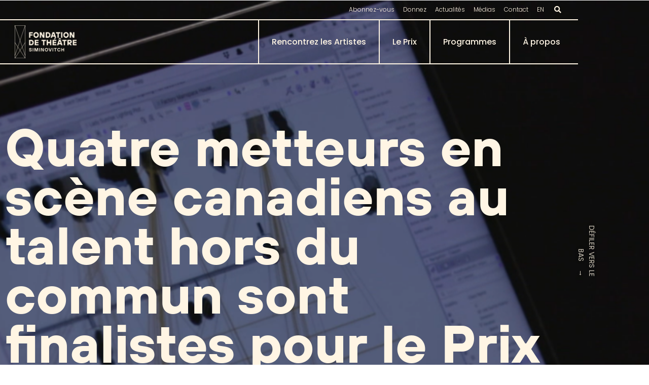

--- FILE ---
content_type: text/html; charset=UTF-8
request_url: https://siminovitchprize.com/fr/four-outstanding-canadian-directors-make-short-list-for-2007-siminovitch-prize-in-theatre/
body_size: 36293
content:
<!DOCTYPE html><html lang="fr-CA"><head ><meta charset="UTF-8" /><script>if(navigator.userAgent.match(/MSIE|Internet Explorer/i)||navigator.userAgent.match(/Trident\/7\..*?rv:11/i)){var href=document.location.href;if(!href.match(/[?&]nowprocket/)){if(href.indexOf("?")==-1){if(href.indexOf("#")==-1){document.location.href=href+"?nowprocket=1"}else{document.location.href=href.replace("#","?nowprocket=1#")}}else{if(href.indexOf("#")==-1){document.location.href=href+"&nowprocket=1"}else{document.location.href=href.replace("#","&nowprocket=1#")}}}}</script><script>(()=>{class RocketLazyLoadScripts{constructor(){this.v="2.0.4",this.userEvents=["keydown","keyup","mousedown","mouseup","mousemove","mouseover","mouseout","touchmove","touchstart","touchend","touchcancel","wheel","click","dblclick","input"],this.attributeEvents=["onblur","onclick","oncontextmenu","ondblclick","onfocus","onmousedown","onmouseenter","onmouseleave","onmousemove","onmouseout","onmouseover","onmouseup","onmousewheel","onscroll","onsubmit"]}async t(){this.i(),this.o(),/iP(ad|hone)/.test(navigator.userAgent)&&this.h(),this.u(),this.l(this),this.m(),this.k(this),this.p(this),this._(),await Promise.all([this.R(),this.L()]),this.lastBreath=Date.now(),this.S(this),this.P(),this.D(),this.O(),this.M(),await this.C(this.delayedScripts.normal),await this.C(this.delayedScripts.defer),await this.C(this.delayedScripts.async),await this.T(),await this.F(),await this.j(),await this.A(),window.dispatchEvent(new Event("rocket-allScriptsLoaded")),this.everythingLoaded=!0,this.lastTouchEnd&&await new Promise(t=>setTimeout(t,500-Date.now()+this.lastTouchEnd)),this.I(),this.H(),this.U(),this.W()}i(){this.CSPIssue=sessionStorage.getItem("rocketCSPIssue"),document.addEventListener("securitypolicyviolation",t=>{this.CSPIssue||"script-src-elem"!==t.violatedDirective||"data"!==t.blockedURI||(this.CSPIssue=!0,sessionStorage.setItem("rocketCSPIssue",!0))},{isRocket:!0})}o(){window.addEventListener("pageshow",t=>{this.persisted=t.persisted,this.realWindowLoadedFired=!0},{isRocket:!0}),window.addEventListener("pagehide",()=>{this.onFirstUserAction=null},{isRocket:!0})}h(){let t;function e(e){t=e}window.addEventListener("touchstart",e,{isRocket:!0}),window.addEventListener("touchend",function i(o){o.changedTouches[0]&&t.changedTouches[0]&&Math.abs(o.changedTouches[0].pageX-t.changedTouches[0].pageX)<10&&Math.abs(o.changedTouches[0].pageY-t.changedTouches[0].pageY)<10&&o.timeStamp-t.timeStamp<200&&(window.removeEventListener("touchstart",e,{isRocket:!0}),window.removeEventListener("touchend",i,{isRocket:!0}),"INPUT"===o.target.tagName&&"text"===o.target.type||(o.target.dispatchEvent(new TouchEvent("touchend",{target:o.target,bubbles:!0})),o.target.dispatchEvent(new MouseEvent("mouseover",{target:o.target,bubbles:!0})),o.target.dispatchEvent(new PointerEvent("click",{target:o.target,bubbles:!0,cancelable:!0,detail:1,clientX:o.changedTouches[0].clientX,clientY:o.changedTouches[0].clientY})),event.preventDefault()))},{isRocket:!0})}q(t){this.userActionTriggered||("mousemove"!==t.type||this.firstMousemoveIgnored?"keyup"===t.type||"mouseover"===t.type||"mouseout"===t.type||(this.userActionTriggered=!0,this.onFirstUserAction&&this.onFirstUserAction()):this.firstMousemoveIgnored=!0),"click"===t.type&&t.preventDefault(),t.stopPropagation(),t.stopImmediatePropagation(),"touchstart"===this.lastEvent&&"touchend"===t.type&&(this.lastTouchEnd=Date.now()),"click"===t.type&&(this.lastTouchEnd=0),this.lastEvent=t.type,t.composedPath&&t.composedPath()[0].getRootNode()instanceof ShadowRoot&&(t.rocketTarget=t.composedPath()[0]),this.savedUserEvents.push(t)}u(){this.savedUserEvents=[],this.userEventHandler=this.q.bind(this),this.userEvents.forEach(t=>window.addEventListener(t,this.userEventHandler,{passive:!1,isRocket:!0})),document.addEventListener("visibilitychange",this.userEventHandler,{isRocket:!0})}U(){this.userEvents.forEach(t=>window.removeEventListener(t,this.userEventHandler,{passive:!1,isRocket:!0})),document.removeEventListener("visibilitychange",this.userEventHandler,{isRocket:!0}),this.savedUserEvents.forEach(t=>{(t.rocketTarget||t.target).dispatchEvent(new window[t.constructor.name](t.type,t))})}m(){const t="return false",e=Array.from(this.attributeEvents,t=>"data-rocket-"+t),i="["+this.attributeEvents.join("],[")+"]",o="[data-rocket-"+this.attributeEvents.join("],[data-rocket-")+"]",s=(e,i,o)=>{o&&o!==t&&(e.setAttribute("data-rocket-"+i,o),e["rocket"+i]=new Function("event",o),e.setAttribute(i,t))};new MutationObserver(t=>{for(const n of t)"attributes"===n.type&&(n.attributeName.startsWith("data-rocket-")||this.everythingLoaded?n.attributeName.startsWith("data-rocket-")&&this.everythingLoaded&&this.N(n.target,n.attributeName.substring(12)):s(n.target,n.attributeName,n.target.getAttribute(n.attributeName))),"childList"===n.type&&n.addedNodes.forEach(t=>{if(t.nodeType===Node.ELEMENT_NODE)if(this.everythingLoaded)for(const i of[t,...t.querySelectorAll(o)])for(const t of i.getAttributeNames())e.includes(t)&&this.N(i,t.substring(12));else for(const e of[t,...t.querySelectorAll(i)])for(const t of e.getAttributeNames())this.attributeEvents.includes(t)&&s(e,t,e.getAttribute(t))})}).observe(document,{subtree:!0,childList:!0,attributeFilter:[...this.attributeEvents,...e]})}I(){this.attributeEvents.forEach(t=>{document.querySelectorAll("[data-rocket-"+t+"]").forEach(e=>{this.N(e,t)})})}N(t,e){const i=t.getAttribute("data-rocket-"+e);i&&(t.setAttribute(e,i),t.removeAttribute("data-rocket-"+e))}k(t){Object.defineProperty(HTMLElement.prototype,"onclick",{get(){return this.rocketonclick||null},set(e){this.rocketonclick=e,this.setAttribute(t.everythingLoaded?"onclick":"data-rocket-onclick","this.rocketonclick(event)")}})}S(t){function e(e,i){let o=e[i];e[i]=null,Object.defineProperty(e,i,{get:()=>o,set(s){t.everythingLoaded?o=s:e["rocket"+i]=o=s}})}e(document,"onreadystatechange"),e(window,"onload"),e(window,"onpageshow");try{Object.defineProperty(document,"readyState",{get:()=>t.rocketReadyState,set(e){t.rocketReadyState=e},configurable:!0}),document.readyState="loading"}catch(t){console.log("WPRocket DJE readyState conflict, bypassing")}}l(t){this.originalAddEventListener=EventTarget.prototype.addEventListener,this.originalRemoveEventListener=EventTarget.prototype.removeEventListener,this.savedEventListeners=[],EventTarget.prototype.addEventListener=function(e,i,o){o&&o.isRocket||!t.B(e,this)&&!t.userEvents.includes(e)||t.B(e,this)&&!t.userActionTriggered||e.startsWith("rocket-")||t.everythingLoaded?t.originalAddEventListener.call(this,e,i,o):(t.savedEventListeners.push({target:this,remove:!1,type:e,func:i,options:o}),"mouseenter"!==e&&"mouseleave"!==e||t.originalAddEventListener.call(this,e,t.savedUserEvents.push,o))},EventTarget.prototype.removeEventListener=function(e,i,o){o&&o.isRocket||!t.B(e,this)&&!t.userEvents.includes(e)||t.B(e,this)&&!t.userActionTriggered||e.startsWith("rocket-")||t.everythingLoaded?t.originalRemoveEventListener.call(this,e,i,o):t.savedEventListeners.push({target:this,remove:!0,type:e,func:i,options:o})}}J(t,e){this.savedEventListeners=this.savedEventListeners.filter(i=>{let o=i.type,s=i.target||window;return e!==o||t!==s||(this.B(o,s)&&(i.type="rocket-"+o),this.$(i),!1)})}H(){EventTarget.prototype.addEventListener=this.originalAddEventListener,EventTarget.prototype.removeEventListener=this.originalRemoveEventListener,this.savedEventListeners.forEach(t=>this.$(t))}$(t){t.remove?this.originalRemoveEventListener.call(t.target,t.type,t.func,t.options):this.originalAddEventListener.call(t.target,t.type,t.func,t.options)}p(t){let e;function i(e){return t.everythingLoaded?e:e.split(" ").map(t=>"load"===t||t.startsWith("load.")?"rocket-jquery-load":t).join(" ")}function o(o){function s(e){const s=o.fn[e];o.fn[e]=o.fn.init.prototype[e]=function(){return this[0]===window&&t.userActionTriggered&&("string"==typeof arguments[0]||arguments[0]instanceof String?arguments[0]=i(arguments[0]):"object"==typeof arguments[0]&&Object.keys(arguments[0]).forEach(t=>{const e=arguments[0][t];delete arguments[0][t],arguments[0][i(t)]=e})),s.apply(this,arguments),this}}if(o&&o.fn&&!t.allJQueries.includes(o)){const e={DOMContentLoaded:[],"rocket-DOMContentLoaded":[]};for(const t in e)document.addEventListener(t,()=>{e[t].forEach(t=>t())},{isRocket:!0});o.fn.ready=o.fn.init.prototype.ready=function(i){function s(){parseInt(o.fn.jquery)>2?setTimeout(()=>i.bind(document)(o)):i.bind(document)(o)}return"function"==typeof i&&(t.realDomReadyFired?!t.userActionTriggered||t.fauxDomReadyFired?s():e["rocket-DOMContentLoaded"].push(s):e.DOMContentLoaded.push(s)),o([])},s("on"),s("one"),s("off"),t.allJQueries.push(o)}e=o}t.allJQueries=[],o(window.jQuery),Object.defineProperty(window,"jQuery",{get:()=>e,set(t){o(t)}})}P(){const t=new Map;document.write=document.writeln=function(e){const i=document.currentScript,o=document.createRange(),s=i.parentElement;let n=t.get(i);void 0===n&&(n=i.nextSibling,t.set(i,n));const c=document.createDocumentFragment();o.setStart(c,0),c.appendChild(o.createContextualFragment(e)),s.insertBefore(c,n)}}async R(){return new Promise(t=>{this.userActionTriggered?t():this.onFirstUserAction=t})}async L(){return new Promise(t=>{document.addEventListener("DOMContentLoaded",()=>{this.realDomReadyFired=!0,t()},{isRocket:!0})})}async j(){return this.realWindowLoadedFired?Promise.resolve():new Promise(t=>{window.addEventListener("load",t,{isRocket:!0})})}M(){this.pendingScripts=[];this.scriptsMutationObserver=new MutationObserver(t=>{for(const e of t)e.addedNodes.forEach(t=>{"SCRIPT"!==t.tagName||t.noModule||t.isWPRocket||this.pendingScripts.push({script:t,promise:new Promise(e=>{const i=()=>{const i=this.pendingScripts.findIndex(e=>e.script===t);i>=0&&this.pendingScripts.splice(i,1),e()};t.addEventListener("load",i,{isRocket:!0}),t.addEventListener("error",i,{isRocket:!0}),setTimeout(i,1e3)})})})}),this.scriptsMutationObserver.observe(document,{childList:!0,subtree:!0})}async F(){await this.X(),this.pendingScripts.length?(await this.pendingScripts[0].promise,await this.F()):this.scriptsMutationObserver.disconnect()}D(){this.delayedScripts={normal:[],async:[],defer:[]},document.querySelectorAll("script[type$=rocketlazyloadscript]").forEach(t=>{t.hasAttribute("data-rocket-src")?t.hasAttribute("async")&&!1!==t.async?this.delayedScripts.async.push(t):t.hasAttribute("defer")&&!1!==t.defer||"module"===t.getAttribute("data-rocket-type")?this.delayedScripts.defer.push(t):this.delayedScripts.normal.push(t):this.delayedScripts.normal.push(t)})}async _(){await this.L();let t=[];document.querySelectorAll("script[type$=rocketlazyloadscript][data-rocket-src]").forEach(e=>{let i=e.getAttribute("data-rocket-src");if(i&&!i.startsWith("data:")){i.startsWith("//")&&(i=location.protocol+i);try{const o=new URL(i).origin;o!==location.origin&&t.push({src:o,crossOrigin:e.crossOrigin||"module"===e.getAttribute("data-rocket-type")})}catch(t){}}}),t=[...new Map(t.map(t=>[JSON.stringify(t),t])).values()],this.Y(t,"preconnect")}async G(t){if(await this.K(),!0!==t.noModule||!("noModule"in HTMLScriptElement.prototype))return new Promise(e=>{let i;function o(){(i||t).setAttribute("data-rocket-status","executed"),e()}try{if(navigator.userAgent.includes("Firefox/")||""===navigator.vendor||this.CSPIssue)i=document.createElement("script"),[...t.attributes].forEach(t=>{let e=t.nodeName;"type"!==e&&("data-rocket-type"===e&&(e="type"),"data-rocket-src"===e&&(e="src"),i.setAttribute(e,t.nodeValue))}),t.text&&(i.text=t.text),t.nonce&&(i.nonce=t.nonce),i.hasAttribute("src")?(i.addEventListener("load",o,{isRocket:!0}),i.addEventListener("error",()=>{i.setAttribute("data-rocket-status","failed-network"),e()},{isRocket:!0}),setTimeout(()=>{i.isConnected||e()},1)):(i.text=t.text,o()),i.isWPRocket=!0,t.parentNode.replaceChild(i,t);else{const i=t.getAttribute("data-rocket-type"),s=t.getAttribute("data-rocket-src");i?(t.type=i,t.removeAttribute("data-rocket-type")):t.removeAttribute("type"),t.addEventListener("load",o,{isRocket:!0}),t.addEventListener("error",i=>{this.CSPIssue&&i.target.src.startsWith("data:")?(console.log("WPRocket: CSP fallback activated"),t.removeAttribute("src"),this.G(t).then(e)):(t.setAttribute("data-rocket-status","failed-network"),e())},{isRocket:!0}),s?(t.fetchPriority="high",t.removeAttribute("data-rocket-src"),t.src=s):t.src="data:text/javascript;base64,"+window.btoa(unescape(encodeURIComponent(t.text)))}}catch(i){t.setAttribute("data-rocket-status","failed-transform"),e()}});t.setAttribute("data-rocket-status","skipped")}async C(t){const e=t.shift();return e?(e.isConnected&&await this.G(e),this.C(t)):Promise.resolve()}O(){this.Y([...this.delayedScripts.normal,...this.delayedScripts.defer,...this.delayedScripts.async],"preload")}Y(t,e){this.trash=this.trash||[];let i=!0;var o=document.createDocumentFragment();t.forEach(t=>{const s=t.getAttribute&&t.getAttribute("data-rocket-src")||t.src;if(s&&!s.startsWith("data:")){const n=document.createElement("link");n.href=s,n.rel=e,"preconnect"!==e&&(n.as="script",n.fetchPriority=i?"high":"low"),t.getAttribute&&"module"===t.getAttribute("data-rocket-type")&&(n.crossOrigin=!0),t.crossOrigin&&(n.crossOrigin=t.crossOrigin),t.integrity&&(n.integrity=t.integrity),t.nonce&&(n.nonce=t.nonce),o.appendChild(n),this.trash.push(n),i=!1}}),document.head.appendChild(o)}W(){this.trash.forEach(t=>t.remove())}async T(){try{document.readyState="interactive"}catch(t){}this.fauxDomReadyFired=!0;try{await this.K(),this.J(document,"readystatechange"),document.dispatchEvent(new Event("rocket-readystatechange")),await this.K(),document.rocketonreadystatechange&&document.rocketonreadystatechange(),await this.K(),this.J(document,"DOMContentLoaded"),document.dispatchEvent(new Event("rocket-DOMContentLoaded")),await this.K(),this.J(window,"DOMContentLoaded"),window.dispatchEvent(new Event("rocket-DOMContentLoaded"))}catch(t){console.error(t)}}async A(){try{document.readyState="complete"}catch(t){}try{await this.K(),this.J(document,"readystatechange"),document.dispatchEvent(new Event("rocket-readystatechange")),await this.K(),document.rocketonreadystatechange&&document.rocketonreadystatechange(),await this.K(),this.J(window,"load"),window.dispatchEvent(new Event("rocket-load")),await this.K(),window.rocketonload&&window.rocketonload(),await this.K(),this.allJQueries.forEach(t=>t(window).trigger("rocket-jquery-load")),await this.K(),this.J(window,"pageshow");const t=new Event("rocket-pageshow");t.persisted=this.persisted,window.dispatchEvent(t),await this.K(),window.rocketonpageshow&&window.rocketonpageshow({persisted:this.persisted})}catch(t){console.error(t)}}async K(){Date.now()-this.lastBreath>45&&(await this.X(),this.lastBreath=Date.now())}async X(){return document.hidden?new Promise(t=>setTimeout(t)):new Promise(t=>requestAnimationFrame(t))}B(t,e){return e===document&&"readystatechange"===t||(e===document&&"DOMContentLoaded"===t||(e===window&&"DOMContentLoaded"===t||(e===window&&"load"===t||e===window&&"pageshow"===t)))}static run(){(new RocketLazyLoadScripts).t()}}RocketLazyLoadScripts.run()})();</script><!-- Google tag (gtag.js) -->
<script type="rocketlazyloadscript" async data-rocket-src="https://www.googletagmanager.com/gtag/js?id=G-E04RQ9XW9Z"></script>
<script type="rocketlazyloadscript">
  window.dataLayer = window.dataLayer || [];
  function gtag(){dataLayer.push(arguments);}
  gtag('js', new Date());

  gtag('config', 'G-E04RQ9XW9Z');
</script>
<!-- End Google tag (gtag.js) -->

<!-- Keela Master -->
<link data-minify="1" rel="stylesheet" href="https://siminovitchprize.com/wp-content/cache/min/1/forms/keela-forms.min.css?ver=1769210887" type="text/css">
<script type="rocketlazyloadscript" async data-rocket-type="text/javascript" data-rocket-src="https://d3n6by2snqaq74.cloudfront.net/forms/keela-forms.min.js"></script>
<script type="rocketlazyloadscript" async>window.Keela = { id: "nPF4jFazesxwS4ut8" };</script>
<!-- End Keela Master -->
	
	<meta name="viewport" content="width=device-width, initial-scale=1" />
	<script type="rocketlazyloadscript" data-rocket-type="text/javascript">
/* <![CDATA[ */
var theplus_ajax_url = "https://siminovitchprize.com/wp-admin/admin-ajax.php";
		var theplus_ajax_post_url = "https://siminovitchprize.com/wp-admin/admin-post.php";
		var theplus_nonce = "6305c4ce29";
/* ]]> */
</script>
<meta name='robots' content='index, follow, max-image-preview:large, max-snippet:-1, max-video-preview:-1' />

	<!-- This site is optimized with the Yoast SEO plugin v26.8 - https://yoast.com/product/yoast-seo-wordpress/ -->
	<title>Four Outstanding Canadian Directors Make Short-List for 2007 Siminovitch Prize in Theatre - Siminovitch Theatre Foundation</title>
	<link rel="canonical" href="https://siminovitchprize.com/fr/four-outstanding-canadian-directors-make-short-list-for-2007-siminovitch-prize-in-theatre/" />
	<meta property="og:locale" content="fr_CA" />
	<meta property="og:type" content="article" />
	<meta property="og:title" content="Four Outstanding Canadian Directors Make Short-List for 2007 Siminovitch Prize in Theatre - Siminovitch Theatre Foundation" />
	<meta property="og:description" content="Directors from Alberta, Ontario and Quebec in the Running for Largest Prize in Canadian Theatre TORONTO, October 3, 2007 – BMO Financial Group, sponsor of the Elinore &amp; Lou Siminovitch Prize in Theatre, announced today the names of four exceptional Canadian theatre directors who have been placed on the short-list for the $100,000 Prize.  The Siminovitch [&hellip;]" />
	<meta property="og:url" content="https://siminovitchprize.com/fr/four-outstanding-canadian-directors-make-short-list-for-2007-siminovitch-prize-in-theatre/" />
	<meta property="og:site_name" content="La Fondation de théâtre Siminovitch" />
	<meta property="article:published_time" content="2007-10-04T00:07:33+00:00" />
	<meta property="og:image" content="https://siminovitchprize.com/wp-content/uploads/news_news_26_clip_image002.jpg" />
	<meta name="author" content="siminovitchadmin" />
	<meta name="twitter:card" content="summary_large_image" />
	<meta name="twitter:label1" content="Écrit par" />
	<meta name="twitter:data1" content="siminovitchadmin" />
	<meta name="twitter:label2" content="Estimation du temps de lecture" />
	<meta name="twitter:data2" content="6 minutes" />
	<script type="application/ld+json" class="yoast-schema-graph">{
    "@context": "https:\/\/schema.org",
    "@graph": [
        {
            "@type": "Article",
            "@id": "https:\/\/siminovitchprize.com\/four-outstanding-canadian-directors-make-short-list-for-2007-siminovitch-prize-in-theatre\/#article",
            "isPartOf": {
                "@id": "https:\/\/siminovitchprize.com\/four-outstanding-canadian-directors-make-short-list-for-2007-siminovitch-prize-in-theatre\/"
            },
            "author": {
                "name": "siminovitchadmin",
                "@id": "https:\/\/siminovitchprize.com\/#\/schema\/person\/cfc8c9b4fabdfa6cf8c2dcae8cddd9ed"
            },
            "headline": "Four Outstanding Canadian Directors Make Short-List for 2007 Siminovitch Prize in Theatre",
            "datePublished": "2007-10-04T00:07:33+00:00",
            "mainEntityOfPage": {
                "@id": "https:\/\/siminovitchprize.com\/four-outstanding-canadian-directors-make-short-list-for-2007-siminovitch-prize-in-theatre\/"
            },
            "wordCount": 1121,
            "image": {
                "@id": "https:\/\/siminovitchprize.com\/four-outstanding-canadian-directors-make-short-list-for-2007-siminovitch-prize-in-theatre\/#primaryimage"
            },
            "thumbnailUrl": "https:\/\/siminovitchprize.com\/wp-content\/uploads\/news_news_26_clip_image002.jpg",
            "articleSection": [
                "News and Events"
            ],
            "inLanguage": "fr-CA"
        },
        {
            "@type": "WebPage",
            "@id": "https:\/\/siminovitchprize.com\/four-outstanding-canadian-directors-make-short-list-for-2007-siminovitch-prize-in-theatre\/",
            "url": "https:\/\/siminovitchprize.com\/four-outstanding-canadian-directors-make-short-list-for-2007-siminovitch-prize-in-theatre\/",
            "name": "Four Outstanding Canadian Directors Make Short-List for 2007 Siminovitch Prize in Theatre - Siminovitch Theatre Foundation",
            "isPartOf": {
                "@id": "https:\/\/siminovitchprize.com\/#website"
            },
            "primaryImageOfPage": {
                "@id": "https:\/\/siminovitchprize.com\/four-outstanding-canadian-directors-make-short-list-for-2007-siminovitch-prize-in-theatre\/#primaryimage"
            },
            "image": {
                "@id": "https:\/\/siminovitchprize.com\/four-outstanding-canadian-directors-make-short-list-for-2007-siminovitch-prize-in-theatre\/#primaryimage"
            },
            "thumbnailUrl": "https:\/\/siminovitchprize.com\/wp-content\/uploads\/news_news_26_clip_image002.jpg",
            "datePublished": "2007-10-04T00:07:33+00:00",
            "author": {
                "@id": "https:\/\/siminovitchprize.com\/#\/schema\/person\/cfc8c9b4fabdfa6cf8c2dcae8cddd9ed"
            },
            "breadcrumb": {
                "@id": "https:\/\/siminovitchprize.com\/four-outstanding-canadian-directors-make-short-list-for-2007-siminovitch-prize-in-theatre\/#breadcrumb"
            },
            "inLanguage": "fr-CA",
            "potentialAction": [
                {
                    "@type": "ReadAction",
                    "target": [
                        "https:\/\/siminovitchprize.com\/four-outstanding-canadian-directors-make-short-list-for-2007-siminovitch-prize-in-theatre\/"
                    ]
                }
            ]
        },
        {
            "@type": "ImageObject",
            "inLanguage": "fr-CA",
            "@id": "https:\/\/siminovitchprize.com\/four-outstanding-canadian-directors-make-short-list-for-2007-siminovitch-prize-in-theatre\/#primaryimage",
            "url": "https:\/\/siminovitchprize.com\/wp-content\/uploads\/news_news_26_clip_image002.jpg",
            "contentUrl": "https:\/\/siminovitchprize.com\/wp-content\/uploads\/news_news_26_clip_image002.jpg"
        },
        {
            "@type": "BreadcrumbList",
            "@id": "https:\/\/siminovitchprize.com\/four-outstanding-canadian-directors-make-short-list-for-2007-siminovitch-prize-in-theatre\/#breadcrumb",
            "itemListElement": [
                {
                    "@type": "ListItem",
                    "position": 1,
                    "name": "Maison",
                    "item": "https:\/\/siminovitchprize.com\/"
                },
                {
                    "@type": "ListItem",
                    "position": 2,
                    "name": "Quatre metteurs en sc\u00e8ne canadiens au talent hors du commun sont finalistes pour le Prix Siminovitch de th\u00e9\u00e2tre 2007"
                }
            ]
        },
        {
            "@type": "WebSite",
            "@id": "https:\/\/siminovitchprize.com\/#website",
            "url": "https:\/\/siminovitchprize.com\/",
            "name": "La Fondation de th\u00e9\u00e2tre Siminovitch",
            "description": "Sublimant les artistes de th\u00e9\u00e2tre innovateurs du Canada",
            "potentialAction": [
                {
                    "@type": "SearchAction",
                    "target": {
                        "@type": "EntryPoint",
                        "urlTemplate": "https:\/\/siminovitchprize.com\/?s={search_term_string}"
                    },
                    "query-input": {
                        "@type": "PropertyValueSpecification",
                        "valueRequired": true,
                        "valueName": "search_term_string"
                    }
                }
            ],
            "inLanguage": "fr-CA"
        },
        {
            "@type": "Person",
            "@id": "https:\/\/siminovitchprize.com\/#\/schema\/person\/cfc8c9b4fabdfa6cf8c2dcae8cddd9ed",
            "name": "siminovitchadmin",
            "image": {
                "@type": "ImageObject",
                "inLanguage": "fr-CA",
                "@id": "https:\/\/siminovitchprize.com\/#\/schema\/person\/image\/",
                "url": "https:\/\/secure.gravatar.com\/avatar\/66fd3bb88d02e422d36e9f0e1fc52b2ce6c59df6a12e91a59752d57569803035?s=96&d=mm&r=g",
                "contentUrl": "https:\/\/secure.gravatar.com\/avatar\/66fd3bb88d02e422d36e9f0e1fc52b2ce6c59df6a12e91a59752d57569803035?s=96&d=mm&r=g",
                "caption": "siminovitchadmin"
            },
            "sameAs": [
                "https:\/\/siminovitchprize.com"
            ]
        }
    ]
}</script>
	<!-- / Yoast SEO plugin. -->


<link rel='dns-prefetch' href='//maps.googleapis.com' />

<link rel="alternate" type="application/rss+xml" title="Siminovitch Theatre Foundation &raquo; Flux" href="https://siminovitchprize.com/fr/feed/" />
<link rel="alternate" type="application/rss+xml" title="Siminovitch Theatre Foundation &raquo; Flux des commentaires" href="https://siminovitchprize.com/fr/comments/feed/" />
<link rel="alternate" type="application/rss+xml" title="Siminovitch Theatre Foundation &raquo; Four Outstanding Canadian Directors Make Short-List for 2007 Siminovitch Prize in Theatre Flux des commentaires" href="https://siminovitchprize.com/fr/four-outstanding-canadian-directors-make-short-list-for-2007-siminovitch-prize-in-theatre/feed/" />
<link rel="alternate" title="oEmbed (JSON)" type="application/json+oembed" href="https://siminovitchprize.com/fr/wp-json/oembed/1.0/embed?url=https%3A%2F%2Fsiminovitchprize.com%2Ffr%2Ffour-outstanding-canadian-directors-make-short-list-for-2007-siminovitch-prize-in-theatre%2F" />
<link rel="alternate" title="oEmbed (XML)" type="text/xml+oembed" href="https://siminovitchprize.com/fr/wp-json/oembed/1.0/embed?url=https%3A%2F%2Fsiminovitchprize.com%2Ffr%2Ffour-outstanding-canadian-directors-make-short-list-for-2007-siminovitch-prize-in-theatre%2F&#038;format=xml" />
<style id='wp-img-auto-sizes-contain-inline-css' type='text/css'>
img:is([sizes=auto i],[sizes^="auto," i]){contain-intrinsic-size:3000px 1500px}
/*# sourceURL=wp-img-auto-sizes-contain-inline-css */
</style>
<link data-minify="1" rel='stylesheet' id='font-awesome-5-all-css' href='https://siminovitchprize.com/wp-content/cache/min/1/wp-content/plugins/elementor/assets/lib/font-awesome/css/all.min.css?ver=1769210887' type='text/css' media='all' />
<link rel='stylesheet' id='font-awesome-4-shim-css' href='https://siminovitchprize.com/wp-content/plugins/elementor/assets/lib/font-awesome/css/v4-shims.min.css?ver=3.34.2' type='text/css' media='all' />
<link rel='stylesheet' id='jupiterx-child-css' href='https://siminovitchprize.com/wp-content/themes/jupiterx-child/assets/css/style.css?ver=6.9' type='text/css' media='all' />
<style id='wp-emoji-styles-inline-css' type='text/css'>

	img.wp-smiley, img.emoji {
		display: inline !important;
		border: none !important;
		box-shadow: none !important;
		height: 1em !important;
		width: 1em !important;
		margin: 0 0.07em !important;
		vertical-align: -0.1em !important;
		background: none !important;
		padding: 0 !important;
	}
/*# sourceURL=wp-emoji-styles-inline-css */
</style>
<link rel='stylesheet' id='wp-block-library-css' href='https://siminovitchprize.com/wp-includes/css/dist/block-library/style.min.css?ver=6.9' type='text/css' media='all' />
<style id='wp-block-library-theme-inline-css' type='text/css'>
.wp-block-audio :where(figcaption){color:#555;font-size:13px;text-align:center}.is-dark-theme .wp-block-audio :where(figcaption){color:#ffffffa6}.wp-block-audio{margin:0 0 1em}.wp-block-code{border:1px solid #ccc;border-radius:4px;font-family:Menlo,Consolas,monaco,monospace;padding:.8em 1em}.wp-block-embed :where(figcaption){color:#555;font-size:13px;text-align:center}.is-dark-theme .wp-block-embed :where(figcaption){color:#ffffffa6}.wp-block-embed{margin:0 0 1em}.blocks-gallery-caption{color:#555;font-size:13px;text-align:center}.is-dark-theme .blocks-gallery-caption{color:#ffffffa6}:root :where(.wp-block-image figcaption){color:#555;font-size:13px;text-align:center}.is-dark-theme :root :where(.wp-block-image figcaption){color:#ffffffa6}.wp-block-image{margin:0 0 1em}.wp-block-pullquote{border-bottom:4px solid;border-top:4px solid;color:currentColor;margin-bottom:1.75em}.wp-block-pullquote :where(cite),.wp-block-pullquote :where(footer),.wp-block-pullquote__citation{color:currentColor;font-size:.8125em;font-style:normal;text-transform:uppercase}.wp-block-quote{border-left:.25em solid;margin:0 0 1.75em;padding-left:1em}.wp-block-quote cite,.wp-block-quote footer{color:currentColor;font-size:.8125em;font-style:normal;position:relative}.wp-block-quote:where(.has-text-align-right){border-left:none;border-right:.25em solid;padding-left:0;padding-right:1em}.wp-block-quote:where(.has-text-align-center){border:none;padding-left:0}.wp-block-quote.is-large,.wp-block-quote.is-style-large,.wp-block-quote:where(.is-style-plain){border:none}.wp-block-search .wp-block-search__label{font-weight:700}.wp-block-search__button{border:1px solid #ccc;padding:.375em .625em}:where(.wp-block-group.has-background){padding:1.25em 2.375em}.wp-block-separator.has-css-opacity{opacity:.4}.wp-block-separator{border:none;border-bottom:2px solid;margin-left:auto;margin-right:auto}.wp-block-separator.has-alpha-channel-opacity{opacity:1}.wp-block-separator:not(.is-style-wide):not(.is-style-dots){width:100px}.wp-block-separator.has-background:not(.is-style-dots){border-bottom:none;height:1px}.wp-block-separator.has-background:not(.is-style-wide):not(.is-style-dots){height:2px}.wp-block-table{margin:0 0 1em}.wp-block-table td,.wp-block-table th{word-break:normal}.wp-block-table :where(figcaption){color:#555;font-size:13px;text-align:center}.is-dark-theme .wp-block-table :where(figcaption){color:#ffffffa6}.wp-block-video :where(figcaption){color:#555;font-size:13px;text-align:center}.is-dark-theme .wp-block-video :where(figcaption){color:#ffffffa6}.wp-block-video{margin:0 0 1em}:root :where(.wp-block-template-part.has-background){margin-bottom:0;margin-top:0;padding:1.25em 2.375em}
/*# sourceURL=/wp-includes/css/dist/block-library/theme.min.css */
</style>
<style id='classic-theme-styles-inline-css' type='text/css'>
/*! This file is auto-generated */
.wp-block-button__link{color:#fff;background-color:#32373c;border-radius:9999px;box-shadow:none;text-decoration:none;padding:calc(.667em + 2px) calc(1.333em + 2px);font-size:1.125em}.wp-block-file__button{background:#32373c;color:#fff;text-decoration:none}
/*# sourceURL=/wp-includes/css/classic-themes.min.css */
</style>
<style id='global-styles-inline-css' type='text/css'>
:root{--wp--preset--aspect-ratio--square: 1;--wp--preset--aspect-ratio--4-3: 4/3;--wp--preset--aspect-ratio--3-4: 3/4;--wp--preset--aspect-ratio--3-2: 3/2;--wp--preset--aspect-ratio--2-3: 2/3;--wp--preset--aspect-ratio--16-9: 16/9;--wp--preset--aspect-ratio--9-16: 9/16;--wp--preset--color--black: #000000;--wp--preset--color--cyan-bluish-gray: #abb8c3;--wp--preset--color--white: #ffffff;--wp--preset--color--pale-pink: #f78da7;--wp--preset--color--vivid-red: #cf2e2e;--wp--preset--color--luminous-vivid-orange: #ff6900;--wp--preset--color--luminous-vivid-amber: #fcb900;--wp--preset--color--light-green-cyan: #7bdcb5;--wp--preset--color--vivid-green-cyan: #00d084;--wp--preset--color--pale-cyan-blue: #8ed1fc;--wp--preset--color--vivid-cyan-blue: #0693e3;--wp--preset--color--vivid-purple: #9b51e0;--wp--preset--gradient--vivid-cyan-blue-to-vivid-purple: linear-gradient(135deg,rgb(6,147,227) 0%,rgb(155,81,224) 100%);--wp--preset--gradient--light-green-cyan-to-vivid-green-cyan: linear-gradient(135deg,rgb(122,220,180) 0%,rgb(0,208,130) 100%);--wp--preset--gradient--luminous-vivid-amber-to-luminous-vivid-orange: linear-gradient(135deg,rgb(252,185,0) 0%,rgb(255,105,0) 100%);--wp--preset--gradient--luminous-vivid-orange-to-vivid-red: linear-gradient(135deg,rgb(255,105,0) 0%,rgb(207,46,46) 100%);--wp--preset--gradient--very-light-gray-to-cyan-bluish-gray: linear-gradient(135deg,rgb(238,238,238) 0%,rgb(169,184,195) 100%);--wp--preset--gradient--cool-to-warm-spectrum: linear-gradient(135deg,rgb(74,234,220) 0%,rgb(151,120,209) 20%,rgb(207,42,186) 40%,rgb(238,44,130) 60%,rgb(251,105,98) 80%,rgb(254,248,76) 100%);--wp--preset--gradient--blush-light-purple: linear-gradient(135deg,rgb(255,206,236) 0%,rgb(152,150,240) 100%);--wp--preset--gradient--blush-bordeaux: linear-gradient(135deg,rgb(254,205,165) 0%,rgb(254,45,45) 50%,rgb(107,0,62) 100%);--wp--preset--gradient--luminous-dusk: linear-gradient(135deg,rgb(255,203,112) 0%,rgb(199,81,192) 50%,rgb(65,88,208) 100%);--wp--preset--gradient--pale-ocean: linear-gradient(135deg,rgb(255,245,203) 0%,rgb(182,227,212) 50%,rgb(51,167,181) 100%);--wp--preset--gradient--electric-grass: linear-gradient(135deg,rgb(202,248,128) 0%,rgb(113,206,126) 100%);--wp--preset--gradient--midnight: linear-gradient(135deg,rgb(2,3,129) 0%,rgb(40,116,252) 100%);--wp--preset--font-size--small: 13px;--wp--preset--font-size--medium: 20px;--wp--preset--font-size--large: 36px;--wp--preset--font-size--x-large: 42px;--wp--preset--spacing--20: 0.44rem;--wp--preset--spacing--30: 0.67rem;--wp--preset--spacing--40: 1rem;--wp--preset--spacing--50: 1.5rem;--wp--preset--spacing--60: 2.25rem;--wp--preset--spacing--70: 3.38rem;--wp--preset--spacing--80: 5.06rem;--wp--preset--shadow--natural: 6px 6px 9px rgba(0, 0, 0, 0.2);--wp--preset--shadow--deep: 12px 12px 50px rgba(0, 0, 0, 0.4);--wp--preset--shadow--sharp: 6px 6px 0px rgba(0, 0, 0, 0.2);--wp--preset--shadow--outlined: 6px 6px 0px -3px rgb(255, 255, 255), 6px 6px rgb(0, 0, 0);--wp--preset--shadow--crisp: 6px 6px 0px rgb(0, 0, 0);}:where(.is-layout-flex){gap: 0.5em;}:where(.is-layout-grid){gap: 0.5em;}body .is-layout-flex{display: flex;}.is-layout-flex{flex-wrap: wrap;align-items: center;}.is-layout-flex > :is(*, div){margin: 0;}body .is-layout-grid{display: grid;}.is-layout-grid > :is(*, div){margin: 0;}:where(.wp-block-columns.is-layout-flex){gap: 2em;}:where(.wp-block-columns.is-layout-grid){gap: 2em;}:where(.wp-block-post-template.is-layout-flex){gap: 1.25em;}:where(.wp-block-post-template.is-layout-grid){gap: 1.25em;}.has-black-color{color: var(--wp--preset--color--black) !important;}.has-cyan-bluish-gray-color{color: var(--wp--preset--color--cyan-bluish-gray) !important;}.has-white-color{color: var(--wp--preset--color--white) !important;}.has-pale-pink-color{color: var(--wp--preset--color--pale-pink) !important;}.has-vivid-red-color{color: var(--wp--preset--color--vivid-red) !important;}.has-luminous-vivid-orange-color{color: var(--wp--preset--color--luminous-vivid-orange) !important;}.has-luminous-vivid-amber-color{color: var(--wp--preset--color--luminous-vivid-amber) !important;}.has-light-green-cyan-color{color: var(--wp--preset--color--light-green-cyan) !important;}.has-vivid-green-cyan-color{color: var(--wp--preset--color--vivid-green-cyan) !important;}.has-pale-cyan-blue-color{color: var(--wp--preset--color--pale-cyan-blue) !important;}.has-vivid-cyan-blue-color{color: var(--wp--preset--color--vivid-cyan-blue) !important;}.has-vivid-purple-color{color: var(--wp--preset--color--vivid-purple) !important;}.has-black-background-color{background-color: var(--wp--preset--color--black) !important;}.has-cyan-bluish-gray-background-color{background-color: var(--wp--preset--color--cyan-bluish-gray) !important;}.has-white-background-color{background-color: var(--wp--preset--color--white) !important;}.has-pale-pink-background-color{background-color: var(--wp--preset--color--pale-pink) !important;}.has-vivid-red-background-color{background-color: var(--wp--preset--color--vivid-red) !important;}.has-luminous-vivid-orange-background-color{background-color: var(--wp--preset--color--luminous-vivid-orange) !important;}.has-luminous-vivid-amber-background-color{background-color: var(--wp--preset--color--luminous-vivid-amber) !important;}.has-light-green-cyan-background-color{background-color: var(--wp--preset--color--light-green-cyan) !important;}.has-vivid-green-cyan-background-color{background-color: var(--wp--preset--color--vivid-green-cyan) !important;}.has-pale-cyan-blue-background-color{background-color: var(--wp--preset--color--pale-cyan-blue) !important;}.has-vivid-cyan-blue-background-color{background-color: var(--wp--preset--color--vivid-cyan-blue) !important;}.has-vivid-purple-background-color{background-color: var(--wp--preset--color--vivid-purple) !important;}.has-black-border-color{border-color: var(--wp--preset--color--black) !important;}.has-cyan-bluish-gray-border-color{border-color: var(--wp--preset--color--cyan-bluish-gray) !important;}.has-white-border-color{border-color: var(--wp--preset--color--white) !important;}.has-pale-pink-border-color{border-color: var(--wp--preset--color--pale-pink) !important;}.has-vivid-red-border-color{border-color: var(--wp--preset--color--vivid-red) !important;}.has-luminous-vivid-orange-border-color{border-color: var(--wp--preset--color--luminous-vivid-orange) !important;}.has-luminous-vivid-amber-border-color{border-color: var(--wp--preset--color--luminous-vivid-amber) !important;}.has-light-green-cyan-border-color{border-color: var(--wp--preset--color--light-green-cyan) !important;}.has-vivid-green-cyan-border-color{border-color: var(--wp--preset--color--vivid-green-cyan) !important;}.has-pale-cyan-blue-border-color{border-color: var(--wp--preset--color--pale-cyan-blue) !important;}.has-vivid-cyan-blue-border-color{border-color: var(--wp--preset--color--vivid-cyan-blue) !important;}.has-vivid-purple-border-color{border-color: var(--wp--preset--color--vivid-purple) !important;}.has-vivid-cyan-blue-to-vivid-purple-gradient-background{background: var(--wp--preset--gradient--vivid-cyan-blue-to-vivid-purple) !important;}.has-light-green-cyan-to-vivid-green-cyan-gradient-background{background: var(--wp--preset--gradient--light-green-cyan-to-vivid-green-cyan) !important;}.has-luminous-vivid-amber-to-luminous-vivid-orange-gradient-background{background: var(--wp--preset--gradient--luminous-vivid-amber-to-luminous-vivid-orange) !important;}.has-luminous-vivid-orange-to-vivid-red-gradient-background{background: var(--wp--preset--gradient--luminous-vivid-orange-to-vivid-red) !important;}.has-very-light-gray-to-cyan-bluish-gray-gradient-background{background: var(--wp--preset--gradient--very-light-gray-to-cyan-bluish-gray) !important;}.has-cool-to-warm-spectrum-gradient-background{background: var(--wp--preset--gradient--cool-to-warm-spectrum) !important;}.has-blush-light-purple-gradient-background{background: var(--wp--preset--gradient--blush-light-purple) !important;}.has-blush-bordeaux-gradient-background{background: var(--wp--preset--gradient--blush-bordeaux) !important;}.has-luminous-dusk-gradient-background{background: var(--wp--preset--gradient--luminous-dusk) !important;}.has-pale-ocean-gradient-background{background: var(--wp--preset--gradient--pale-ocean) !important;}.has-electric-grass-gradient-background{background: var(--wp--preset--gradient--electric-grass) !important;}.has-midnight-gradient-background{background: var(--wp--preset--gradient--midnight) !important;}.has-small-font-size{font-size: var(--wp--preset--font-size--small) !important;}.has-medium-font-size{font-size: var(--wp--preset--font-size--medium) !important;}.has-large-font-size{font-size: var(--wp--preset--font-size--large) !important;}.has-x-large-font-size{font-size: var(--wp--preset--font-size--x-large) !important;}
:where(.wp-block-post-template.is-layout-flex){gap: 1.25em;}:where(.wp-block-post-template.is-layout-grid){gap: 1.25em;}
:where(.wp-block-term-template.is-layout-flex){gap: 1.25em;}:where(.wp-block-term-template.is-layout-grid){gap: 1.25em;}
:where(.wp-block-columns.is-layout-flex){gap: 2em;}:where(.wp-block-columns.is-layout-grid){gap: 2em;}
:root :where(.wp-block-pullquote){font-size: 1.5em;line-height: 1.6;}
/*# sourceURL=global-styles-inline-css */
</style>
<link data-minify="1" rel='stylesheet' id='trp-language-switcher-style-css' href='https://siminovitchprize.com/wp-content/cache/min/1/wp-content/plugins/translatepress-multilingual/assets/css/trp-language-switcher.css?ver=1769210887' type='text/css' media='all' />
<link data-minify="1" rel='stylesheet' id='theplus-icons-library-css' href='https://siminovitchprize.com/wp-content/cache/min/1/wp-content/plugins/the-plus-addons-for-elementor-page-builder/assets/fonts/style.css?ver=1769210887' type='text/css' media='' />
<link rel='stylesheet' id='theplus-front-css-css' href='//siminovitchprize.com/wp-content/uploads/theplus-addons/theplus-post-22607.min.css?ver=1769090655' type='text/css' media='all' />
<link rel='stylesheet' id='jupiterx-popups-animation-css' href='https://siminovitchprize.com/wp-content/plugins/jupiterx-core/includes/extensions/raven/assets/lib/animate/animate.min.css?ver=4.14.1' type='text/css' media='all' />
<link data-minify="1" rel='stylesheet' id='jupiterx-css' href='https://siminovitchprize.com/wp-content/cache/min/1/wp-content/uploads/jupiterx/compiler/jupiterx/8f4bb0a.css?ver=1769210887' type='text/css' media='all' />
<link data-minify="1" rel='stylesheet' id='jupiterx-elements-dynamic-styles-css' href='https://siminovitchprize.com/wp-content/cache/min/1/wp-content/uploads/jupiterx/compiler/jupiterx-elements-dynamic-styles/4b30319.css?ver=1769210887' type='text/css' media='all' />
<link rel='stylesheet' id='elementor-frontend-css' href='https://siminovitchprize.com/wp-content/plugins/elementor/assets/css/frontend.min.css?ver=3.34.2' type='text/css' media='all' />
<link rel='stylesheet' id='widget-icon-list-css' href='https://siminovitchprize.com/wp-content/plugins/elementor/assets/css/widget-icon-list.min.css?ver=3.34.2' type='text/css' media='all' />
<link rel='stylesheet' id='widget-image-css' href='https://siminovitchprize.com/wp-content/plugins/elementor/assets/css/widget-image.min.css?ver=3.34.2' type='text/css' media='all' />
<link rel='stylesheet' id='widget-social-icons-css' href='https://siminovitchprize.com/wp-content/plugins/elementor/assets/css/widget-social-icons.min.css?ver=3.34.2' type='text/css' media='all' />
<link rel='stylesheet' id='e-apple-webkit-css' href='https://siminovitchprize.com/wp-content/plugins/elementor/assets/css/conditionals/apple-webkit.min.css?ver=3.34.2' type='text/css' media='all' />
<link rel='stylesheet' id='widget-heading-css' href='https://siminovitchprize.com/wp-content/plugins/elementor/assets/css/widget-heading.min.css?ver=3.34.2' type='text/css' media='all' />
<link rel='stylesheet' id='widget-divider-css' href='https://siminovitchprize.com/wp-content/plugins/elementor/assets/css/widget-divider.min.css?ver=3.34.2' type='text/css' media='all' />
<link data-minify="1" rel='stylesheet' id='dashicons-css' href='https://siminovitchprize.com/wp-content/cache/min/1/wp-includes/css/dashicons.min.css?ver=1769210887' type='text/css' media='all' />
<link rel='stylesheet' id='e-animation-grow-css' href='https://siminovitchprize.com/wp-content/plugins/elementor/assets/lib/animations/styles/e-animation-grow.min.css?ver=3.34.2' type='text/css' media='all' />
<link rel='stylesheet' id='e-animation-shrink-css' href='https://siminovitchprize.com/wp-content/plugins/elementor/assets/lib/animations/styles/e-animation-shrink.min.css?ver=3.34.2' type='text/css' media='all' />
<link rel='stylesheet' id='e-animation-pulse-css' href='https://siminovitchprize.com/wp-content/plugins/elementor/assets/lib/animations/styles/e-animation-pulse.min.css?ver=3.34.2' type='text/css' media='all' />
<link rel='stylesheet' id='e-animation-pop-css' href='https://siminovitchprize.com/wp-content/plugins/elementor/assets/lib/animations/styles/e-animation-pop.min.css?ver=3.34.2' type='text/css' media='all' />
<link rel='stylesheet' id='e-animation-grow-rotate-css' href='https://siminovitchprize.com/wp-content/plugins/elementor/assets/lib/animations/styles/e-animation-grow-rotate.min.css?ver=3.34.2' type='text/css' media='all' />
<link rel='stylesheet' id='e-animation-wobble-skew-css' href='https://siminovitchprize.com/wp-content/plugins/elementor/assets/lib/animations/styles/e-animation-wobble-skew.min.css?ver=3.34.2' type='text/css' media='all' />
<link rel='stylesheet' id='e-animation-buzz-out-css' href='https://siminovitchprize.com/wp-content/plugins/elementor/assets/lib/animations/styles/e-animation-buzz-out.min.css?ver=3.34.2' type='text/css' media='all' />
<link data-minify="1" rel='stylesheet' id='elementor-icons-css' href='https://siminovitchprize.com/wp-content/cache/min/1/wp-content/plugins/elementor/assets/lib/eicons/css/elementor-icons.min.css?ver=1769210887' type='text/css' media='all' />
<link data-minify="1" rel='stylesheet' id='font-awesome-css' href='https://siminovitchprize.com/wp-content/cache/min/1/wp-content/plugins/elementor/assets/lib/font-awesome/css/font-awesome.min.css?ver=1769210887' type='text/css' media='all' />
<link rel='stylesheet' id='jupiterx-core-raven-frontend-css' href='https://siminovitchprize.com/wp-content/plugins/jupiterx-core/includes/extensions/raven/assets/css/frontend.min.css?ver=6.9' type='text/css' media='all' />
<style id='jupiterx-core-raven-frontend-inline-css' type='text/css'>
.jupiterx-main-content{ padding: 0px } .jupiterx-main-content > .container { max-width: inherit; padding: 0px }.jupiterx-layout-builder-template > .row { margin: 0; } .jupiterx-layout-builder-template > .row > #jupiterx-primary { padding: 0; }
/*# sourceURL=jupiterx-core-raven-frontend-inline-css */
</style>
<link rel='stylesheet' id='elementor-post-8-css' href='https://siminovitchprize.com/wp-content/uploads/elementor/css/post-8.css?ver=1769210874' type='text/css' media='all' />
<link rel='stylesheet' id='flatpickr-css' href='https://siminovitchprize.com/wp-content/plugins/elementor/assets/lib/flatpickr/flatpickr.min.css?ver=4.6.13' type='text/css' media='all' />
<link rel='stylesheet' id='elementor-post-13-css' href='https://siminovitchprize.com/wp-content/uploads/elementor/css/post-13.css?ver=1769210875' type='text/css' media='all' />
<link rel='stylesheet' id='elementor-post-15-css' href='https://siminovitchprize.com/wp-content/uploads/elementor/css/post-15.css?ver=1769210876' type='text/css' media='all' />
<link rel='stylesheet' id='elementor-post-5299-css' href='https://siminovitchprize.com/wp-content/uploads/elementor/css/post-5299.css?ver=1769210875' type='text/css' media='all' />
<link rel='stylesheet' id='eael-general-css' href='https://siminovitchprize.com/wp-content/plugins/essential-addons-for-elementor-lite/assets/front-end/css/view/general.min.css?ver=6.5.8' type='text/css' media='all' />
<link data-minify="1" rel='stylesheet' id='elementor-gf-local-roboto-css' href='https://siminovitchprize.com/wp-content/cache/min/1/wp-content/uploads/elementor/google-fonts/css/roboto.css?ver=1769210887' type='text/css' media='all' />
<link data-minify="1" rel='stylesheet' id='elementor-gf-local-robotoslab-css' href='https://siminovitchprize.com/wp-content/cache/min/1/wp-content/uploads/elementor/google-fonts/css/robotoslab.css?ver=1769210887' type='text/css' media='all' />
<link data-minify="1" rel='stylesheet' id='elementor-gf-local-poppins-css' href='https://siminovitchprize.com/wp-content/cache/min/1/wp-content/uploads/elementor/google-fonts/css/poppins.css?ver=1769210887' type='text/css' media='all' />
<link rel='stylesheet' id='elementor-icons-shared-0-css' href='https://siminovitchprize.com/wp-content/plugins/elementor/assets/lib/font-awesome/css/fontawesome.min.css?ver=5.15.3' type='text/css' media='all' />
<link data-minify="1" rel='stylesheet' id='elementor-icons-fa-solid-css' href='https://siminovitchprize.com/wp-content/cache/min/1/wp-content/plugins/elementor/assets/lib/font-awesome/css/solid.min.css?ver=1769210887' type='text/css' media='all' />
<link data-minify="1" rel='stylesheet' id='elementor-icons-fa-brands-css' href='https://siminovitchprize.com/wp-content/cache/min/1/wp-content/plugins/elementor/assets/lib/font-awesome/css/brands.min.css?ver=1769210887' type='text/css' media='all' />
<script type="rocketlazyloadscript" data-rocket-type="text/javascript" data-rocket-src="https://siminovitchprize.com/wp-includes/js/jquery/jquery.min.js?ver=3.7.1" id="jquery-core-js" data-rocket-defer defer></script>
<script type="rocketlazyloadscript" data-rocket-type="text/javascript" data-rocket-src="https://siminovitchprize.com/wp-includes/js/jquery/jquery-migrate.min.js?ver=3.4.1" id="jquery-migrate-js" data-rocket-defer defer></script>
<script type="rocketlazyloadscript" data-rocket-type="text/javascript" data-rocket-src="https://siminovitchprize.com/wp-content/plugins/elementor/assets/lib/font-awesome/js/v4-shims.min.js?ver=3.34.2" id="font-awesome-4-shim-js" data-rocket-defer defer></script>
<script type="rocketlazyloadscript" data-rocket-type="text/javascript" data-rocket-src="https://maps.googleapis.com/maps/api/js?key=&amp;libraries=places&amp;sensor=false" id="gmaps-js-js" data-rocket-defer defer></script>
<script type="rocketlazyloadscript" data-rocket-type="text/javascript" data-rocket-src="https://siminovitchprize.com/wp-content/themes/jupiterx/lib/assets/dist/js/utils.min.js?ver=4.14.1" id="jupiterx-utils-js" data-rocket-defer defer></script>
<link rel="https://api.w.org/" href="https://siminovitchprize.com/fr/wp-json/" /><link rel="alternate" title="JSON" type="application/json" href="https://siminovitchprize.com/fr/wp-json/wp/v2/posts/22607" /><link rel="EditURI" type="application/rsd+xml" title="RSD" href="https://siminovitchprize.com/xmlrpc.php?rsd" />
<meta name="generator" content="WordPress 6.9" />
<link rel='shortlink' href='https://siminovitchprize.com/fr/?p=22607' />
<link rel="alternate" hreflang="en-CA" href="https://siminovitchprize.com/four-outstanding-canadian-directors-make-short-list-for-2007-siminovitch-prize-in-theatre/"/>
<link rel="alternate" hreflang="fr-CA" href="https://siminovitchprize.com/fr/four-outstanding-canadian-directors-make-short-list-for-2007-siminovitch-prize-in-theatre/"/>
<link rel="alternate" hreflang="en" href="https://siminovitchprize.com/four-outstanding-canadian-directors-make-short-list-for-2007-siminovitch-prize-in-theatre/"/>
<link rel="alternate" hreflang="fr" href="https://siminovitchprize.com/fr/four-outstanding-canadian-directors-make-short-list-for-2007-siminovitch-prize-in-theatre/"/>
<style>.accord_boxes .elementor-container.elementor-column-gap-default:before {
content: '';
background-color: #15116D;
position: absolute;
left: -95%;
height: 100%;
width: 100%;
top: 0;
}</style>		<style>*:not(.elementor-editor-active) .plus-conditions--hidden {display: none;}</style> 
		<meta name="generator" content="Elementor 3.34.2; features: additional_custom_breakpoints; settings: css_print_method-external, google_font-enabled, font_display-swap">
			<style>
				.e-con.e-parent:nth-of-type(n+4):not(.e-lazyloaded):not(.e-no-lazyload),
				.e-con.e-parent:nth-of-type(n+4):not(.e-lazyloaded):not(.e-no-lazyload) * {
					background-image: none !important;
				}
				@media screen and (max-height: 1024px) {
					.e-con.e-parent:nth-of-type(n+3):not(.e-lazyloaded):not(.e-no-lazyload),
					.e-con.e-parent:nth-of-type(n+3):not(.e-lazyloaded):not(.e-no-lazyload) * {
						background-image: none !important;
					}
				}
				@media screen and (max-height: 640px) {
					.e-con.e-parent:nth-of-type(n+2):not(.e-lazyloaded):not(.e-no-lazyload),
					.e-con.e-parent:nth-of-type(n+2):not(.e-lazyloaded):not(.e-no-lazyload) * {
						background-image: none !important;
					}
				}
			</style>
					<link rel="pingback" href="https://siminovitchprize.com/xmlrpc.php">
		<link rel="icon" href="https://siminovitchprize.com/wp-content/uploads/2023/10/cropped-Siminovitch-Lightbeam-Favicon-32x32.png" sizes="32x32" />
<link rel="icon" href="https://siminovitchprize.com/wp-content/uploads/2023/10/cropped-Siminovitch-Lightbeam-Favicon-192x192.png" sizes="192x192" />
<link rel="apple-touch-icon" href="https://siminovitchprize.com/wp-content/uploads/2023/10/cropped-Siminovitch-Lightbeam-Favicon-180x180.png" />
<meta name="msapplication-TileImage" content="https://siminovitchprize.com/wp-content/uploads/2023/10/cropped-Siminovitch-Lightbeam-Favicon-270x270.png" />
		<style type="text/css" id="wp-custom-css">
			@media (max-width: 980px){

.vertical {
    display: none !important;
}
}		</style>
		<noscript><style id="rocket-lazyload-nojs-css">.rll-youtube-player, [data-lazy-src]{display:none !important;}</style></noscript><meta name="generator" content="WP Rocket 3.20.3" data-wpr-features="wpr_delay_js wpr_defer_js wpr_lazyload_images wpr_minify_css wpr_preload_links wpr_desktop" /></head><body class="wp-singular post-template-default single single-post postid-22607 single-format-standard wp-theme-jupiterx wp-child-theme-jupiterx-child no-js translatepress-fr_CA elementor-page-5299 elementor-default elementor-kit-8 jupiterx-post-template-" itemscope="itemscope" itemtype="http://schema.org/WebPage"><a class="jupiterx-a11y jupiterx-a11y-skip-navigation-link" href="#jupiterx-main" data-no-translation="" data-trp-gettext="">Aller au contenu</a><div data-rocket-location-hash="915f31a89558d90f8b7dba499d544584" class="jupiterx-site"><header class="jupiterx-header" data-jupiterx-settings="{&quot;breakpoint&quot;:&quot;767.98&quot;,&quot;behavior&quot;:&quot;&quot;}" role="banner" itemscope="itemscope" itemtype="http://schema.org/WPHeader"><style>.elementor-13 .elementor-element.elementor-element-c88c259{transition:background 0.3s, border 0.3s, border-radius 0.3s, box-shadow 0.3s;margin-top:0px;margin-bottom:0px;}.elementor-13 .elementor-element.elementor-element-c88c259 > .elementor-background-overlay{transition:background 0.3s, border-radius 0.3s, opacity 0.3s;}.elementor-13 .elementor-element.elementor-element-5d6d4eb > .elementor-element-populated{transition:background 0.3s, border 0.3s, border-radius 0.3s, box-shadow 0.3s;}.elementor-13 .elementor-element.elementor-element-5d6d4eb > .elementor-element-populated > .elementor-background-overlay{transition:background 0.3s, border-radius 0.3s, opacity 0.3s;}.elementor-widget-icon-list .elementor-icon-list-item:not(:last-child):after{border-color:var( --e-global-color-text );}.elementor-widget-icon-list .elementor-icon-list-icon i{color:var( --e-global-color-primary );}.elementor-widget-icon-list .elementor-icon-list-icon svg{fill:var( --e-global-color-primary );}.elementor-widget-icon-list .elementor-icon-list-item > .elementor-icon-list-text, .elementor-widget-icon-list .elementor-icon-list-item > a{font-family:var( --e-global-typography-text-font-family ), Sans-serif;font-weight:var( --e-global-typography-text-font-weight );}.elementor-widget-icon-list .elementor-icon-list-text{color:var( --e-global-color-secondary );}.elementor-13 .elementor-element.elementor-element-ac3a4dc .elementor-icon-list-items:not(.elementor-inline-items) .elementor-icon-list-item:not(:last-child){padding-block-end:calc(17px/2);}.elementor-13 .elementor-element.elementor-element-ac3a4dc .elementor-icon-list-items:not(.elementor-inline-items) .elementor-icon-list-item:not(:first-child){margin-block-start:calc(17px/2);}.elementor-13 .elementor-element.elementor-element-ac3a4dc .elementor-icon-list-items.elementor-inline-items .elementor-icon-list-item{margin-inline:calc(17px/2);}.elementor-13 .elementor-element.elementor-element-ac3a4dc .elementor-icon-list-items.elementor-inline-items{margin-inline:calc(-17px/2);}.elementor-13 .elementor-element.elementor-element-ac3a4dc .elementor-icon-list-items.elementor-inline-items .elementor-icon-list-item:after{inset-inline-end:calc(-17px/2);}.elementor-13 .elementor-element.elementor-element-ac3a4dc .elementor-icon-list-icon i{color:#FFF5E4;transition:color 0.3s;}.elementor-13 .elementor-element.elementor-element-ac3a4dc .elementor-icon-list-icon svg{fill:#FFF5E4;transition:fill 0.3s;}.elementor-13 .elementor-element.elementor-element-ac3a4dc{--e-icon-list-icon-size:14px;--icon-vertical-offset:0px;}.elementor-13 .elementor-element.elementor-element-ac3a4dc .elementor-icon-list-item > .elementor-icon-list-text, .elementor-13 .elementor-element.elementor-element-ac3a4dc .elementor-icon-list-item > a{font-family:"Poppins", Sans-serif;font-size:12px;font-weight:300;font-style:normal;}.elementor-13 .elementor-element.elementor-element-ac3a4dc .elementor-icon-list-text{text-shadow:0px 0px 10px rgba(0,0,0,0.3);color:#FFF5E4;transition:color 0.3s;}.elementor-widget-raven-nav-menu .raven-nav-menu-main .raven-nav-menu > li > a.raven-menu-item{font-family:var( --e-global-typography-text-font-family ), Sans-serif;font-weight:var( --e-global-typography-text-font-weight );color:var( --e-global-color-text );}.elementor-widget-raven-nav-menu .raven-nav-menu-main .raven-nav-menu > li:not(.current-menu-parent):not(.current-menu-ancestor) > a.raven-menu-item:hover:not(.raven-menu-item-active), .elementor-widget-raven-nav-menu .raven-nav-menu-main .raven-nav-menu > li:not(.current-menu-parent):not(.current-menu-ancestor) > a.highlighted:not(.raven-menu-item-active){color:var( --e-global-color-accent );}.elementor-widget-raven-nav-menu .raven-nav-menu-main .raven-nav-menu > li > a.raven-menu-item-active, .elementor-widget-raven-nav-menu .raven-nav-menu-main .raven-nav-menu > li.current-menu-parent > a, .elementor-widget-raven-nav-menu .raven-nav-menu-main .raven-nav-menu > li.current-menu-ancestor > a{color:var( --e-global-color-accent );}.elementor-widget-raven-nav-menu .raven-nav-menu-main .raven-submenu > li > a.raven-submenu-item{font-family:var( --e-global-typography-text-font-family ), Sans-serif;font-weight:var( --e-global-typography-text-font-weight );color:var( --e-global-color-text );}.elementor-widget-raven-nav-menu .raven-nav-menu-main .raven-submenu > li:not(.current-menu-parent):not(.current-menu-ancestor) > a.raven-submenu-item:hover:not(.raven-menu-item-active), .elementor-widget-raven-nav-menu .raven-nav-menu-main .raven-submenu > li:not(.current-menu-parent):not(.current-menu-ancestor) > a.highlighted:not(.raven-menu-item-active){color:var( --e-global-color-accent );}.elementor-widget-raven-nav-menu .raven-nav-menu-main .raven-submenu > li > a.raven-menu-item-active, .elementor-widget-raven-nav-menu .raven-nav-menu-main .raven-submenu > li.current-menu-parent > a, .elementor-widget-raven-nav-menu .raven-nav-menu-main .raven-submenu > li.current-menu-ancestor > a{color:var( --e-global-color-accent );}.elementor-widget-raven-nav-menu .raven-nav-menu-mobile .raven-nav-menu li > a{font-family:var( --e-global-typography-text-font-family ), Sans-serif;font-weight:var( --e-global-typography-text-font-weight );color:var( --e-global-color-text );}.elementor-widget-raven-nav-menu .raven-nav-menu-mobile .raven-nav-menu li > a:hover{color:var( --e-global-color-accent );}.elementor-widget-raven-nav-menu .raven-nav-menu-mobile .raven-nav-menu li > a.raven-menu-item-active, .elementor-widget-raven-nav-menu .raven-nav-menu-mobile .raven-nav-menu li > a:active, .elementor-widget-raven-nav-menu .raven-nav-menu-mobile .raven-nav-menu > li.current-menu-ancestor > a.raven-menu-item, .elementor-widget-raven-nav-menu li.menu-item.current-menu-ancestor > a.raven-submenu-item.has-submenu{color:var( --e-global-color-accent );}.elementor-widget-raven-nav-menu .raven-nav-menu-toggle-button{color:var( --e-global-color-secondary );}.elementor-widget-raven-nav-menu .raven-nav-menu-toggle-button svg{fill:var( --e-global-color-secondary );}.elementor-widget-raven-nav-menu .hamburger-inner, .elementor-widget-raven-nav-menu .hamburger-inner::after, .elementor-widget-raven-nav-menu .hamburger-inner::before{background-color:var( --e-global-color-secondary );}.elementor-widget-raven-nav-menu .raven-nav-menu-toggle-button:hover{color:var( --e-global-color-accent );}.elementor-widget-raven-nav-menu .raven-nav-menu-toggle-button:hover svg{fill:var( --e-global-color-accent );}.elementor-widget-raven-nav-menu .raven-nav-menu-toggle-button:hover .hamburger-inner, .elementor-widget-raven-nav-menu .raven-nav-menu-toggle-button:hover  .hamburger-inner::after, .elementor-widget-raven-nav-menu .raven-nav-menu-toggle-button:hover  .hamburger-inner::before{background-color:var( --e-global-color-accent );}.elementor-13 .elementor-element.elementor-element-fd7752c .raven-nav-menu-vertical .raven-nav-menu li > a{justify-content:right !important;}.elementor-13 .elementor-element.elementor-element-fd7752c .raven-nav-menu-main .raven-nav-menu > li > a.raven-menu-item{font-family:"Poppins", Sans-serif;font-size:12px;font-weight:300;padding:0px 0px 0px 0px;color:#FFF5E4;}.elementor-13 .elementor-element.elementor-element-fd7752c .raven-nav-menu-horizontal .raven-nav-menu > li:not(:last-child){margin-right:17px;}.elementor-13 .elementor-element.elementor-element-fd7752c .raven-nav-menu-vertical .raven-nav-menu > li:not(:last-child){margin-bottom:17px;}.elementor-13 .elementor-element.elementor-element-fd7752c .raven-nav-menu-main .raven-nav-menu > li:not(.current-menu-parent):not(.current-menu-ancestor) > a.raven-menu-item:hover:not(.raven-menu-item-active), .elementor-13 .elementor-element.elementor-element-fd7752c .raven-nav-menu-main .raven-nav-menu > li:not(.current-menu-parent):not(.current-menu-ancestor) > a.highlighted:not(.raven-menu-item-active){color:#FFF5E4;}.elementor-13 .elementor-element.elementor-element-fd7752c .raven-nav-menu-main .raven-nav-menu > li > a.raven-menu-item-active, .elementor-13 .elementor-element.elementor-element-fd7752c .raven-nav-menu-main .raven-nav-menu > li.current-menu-parent > a, .elementor-13 .elementor-element.elementor-element-fd7752c .raven-nav-menu-main .raven-nav-menu > li.current-menu-ancestor > a{color:#FFF5E4;}.elementor-13 .elementor-element.elementor-element-fd7752c .raven-nav-menu-main .raven-submenu > li > a.raven-submenu-item{font-family:"Poppins", Sans-serif;font-weight:400;}.elementor-13 .elementor-element.elementor-element-fd7752c .raven-nav-menu-main .raven-submenu > li:not(:last-child){border-bottom-width:1px;}.elementor-13 .elementor-element.elementor-element-fd7752c .raven-nav-menu-mobile .raven-nav-menu li > a{font-family:"Poppins", Sans-serif;font-weight:400;padding:8px 32px 8px 32px;justify-content:left !important;}.elementor-13 .elementor-element.elementor-element-fd7752c .raven-nav-menu-toggle{text-align:center;}.elementor-widget-raven-search-form .raven-search-form-input{font-family:var( --e-global-typography-text-font-family ), Sans-serif;font-weight:var( --e-global-typography-text-font-weight );}.elementor-13 .elementor-element.elementor-element-82ece59 .raven-search-form-input{color:#FFF5E4;}.elementor-13 .elementor-element.elementor-element-82ece59 .raven-search-form-button{font-size:14px;padding:2px 0px 0px 0px;color:#FFF5E4;background-color:#02010100;}.elementor-13 .elementor-element.elementor-element-82ece59 .raven-search-form-button > svg{width:14px;height:14px;fill:#FFF5E4;}.elementor-13 .elementor-element.elementor-element-82ece59 svg.raven-search-form-button{width:14px;height:14px;fill:#FFF5E4;}.elementor-13 .elementor-element.elementor-element-82ece59 .raven-search-form-container{text-align:left;}.elementor-13 .elementor-element.elementor-element-c0d3855 > .elementor-container > .elementor-column > .elementor-widget-wrap{align-content:center;align-items:center;}.elementor-13 .elementor-element.elementor-element-c0d3855:not(.elementor-motion-effects-element-type-background), .elementor-13 .elementor-element.elementor-element-c0d3855 > .elementor-motion-effects-container > .elementor-motion-effects-layer{background-color:#02010100;}.elementor-13 .elementor-element.elementor-element-c0d3855{border-style:solid;border-width:0px 0px 0px 0px;transition:background 0.3s, border 0.3s, border-radius 0.3s, box-shadow 0.3s;}.elementor-13 .elementor-element.elementor-element-c0d3855 > .elementor-background-overlay{transition:background 0.3s, border-radius 0.3s, opacity 0.3s;}.elementor-bc-flex-widget .elementor-13 .elementor-element.elementor-element-da44d31.elementor-column:not(.raven-column-flex-vertical) .elementor-widget-wrap{align-items:center;}.elementor-13 .elementor-element.elementor-element-da44d31.elementor-column.elementor-element[data-element_type="column"]:not(.raven-column-flex-vertical) > .elementor-widget-wrap.elementor-element-populated{align-content:center;align-items:center;}.elementor-13 .elementor-element.elementor-element-da44d31.elementor-column.elementor-element[data-element_type="column"].raven-column-flex-vertical > .elementor-widget-wrap.elementor-element-populated{justify-content:center;}.elementor-13 .elementor-element.elementor-element-da44d31 > .elementor-widget-wrap > .elementor-widget:not(.elementor-widget__width-auto):not(.elementor-widget__width-initial):not(:last-child):not(.elementor-absolute){margin-block-end:0px;}.elementor-13 .elementor-element.elementor-element-da44d31 > .elementor-element-populated{border-style:solid;border-width:2px 0px 2px 0px;border-color:#FFF5E4;padding:0px 0px 0px 0px;}.elementor-widget-image .widget-image-caption{color:var( --e-global-color-text );font-family:var( --e-global-typography-text-font-family ), Sans-serif;font-weight:var( --e-global-typography-text-font-weight );}.elementor-13 .elementor-element.elementor-element-1c94614 > .elementor-widget-container{margin:0px 0px 0px 0px;padding:0px 0px 0px 0px;}.elementor-13 .elementor-element.elementor-element-1c94614{text-align:start;}.elementor-13 .elementor-element.elementor-element-1c94614 img{width:180px;height:65px;object-fit:contain;object-position:center center;border-style:none;}.elementor-13 .elementor-element.elementor-element-8b54cff > .elementor-element-populated{border-style:solid;border-width:2px 0px 2px 0px;border-color:#FFF5E4;padding:0px 10px 0px 0px;}.elementor-13 .elementor-element.elementor-element-8ce8796 .raven-nav-menu-vertical .raven-nav-menu li > a{justify-content:right !important;}.elementor-13 .elementor-element.elementor-element-8ce8796 .raven-nav-menu-main .raven-nav-menu > li > a.raven-menu-item{font-family:"Poppins", Sans-serif;font-size:16px;font-weight:500;padding:30px 25px 30px 25px;color:#FFF5E4;border-color:#FFF5E4;border-style:solid;border-width:0px 0px 0px 2px;}.elementor-13 .elementor-element.elementor-element-8ce8796 .raven-nav-menu-main .raven-nav-menu > li:not(.current-menu-parent):not(.current-menu-ancestor) > a.raven-menu-item:hover:not(.raven-menu-item-active), .elementor-13 .elementor-element.elementor-element-8ce8796 .raven-nav-menu-main .raven-nav-menu > li:not(.current-menu-parent):not(.current-menu-ancestor) > a.highlighted:not(.raven-menu-item-active){color:#000000;background-color:#FFF5E4;}.elementor-13 .elementor-element.elementor-element-8ce8796 .raven-nav-menu-main .raven-nav-menu > li > a.raven-menu-item-active, .elementor-13 .elementor-element.elementor-element-8ce8796 .raven-nav-menu-main .raven-nav-menu > li.current-menu-parent > a, .elementor-13 .elementor-element.elementor-element-8ce8796 .raven-nav-menu-main .raven-nav-menu > li.current-menu-ancestor > a{color:#000000;background-color:#FFF5E4;}.elementor-13 .elementor-element.elementor-element-8ce8796 .raven-nav-menu-main .raven-submenu > li > a.raven-submenu-item{font-family:"Poppins", Sans-serif;font-size:16px;font-weight:500;padding:6px 23px 6px 23px;color:#000000;background-color:#FFF5E4;}.elementor-13 .elementor-element.elementor-element-8ce8796 .raven-nav-menu-main .raven-submenu > li:not(:last-child){border-bottom-style:solid;border-color:#DFDFDF;border-bottom-width:1px;}.elementor-13 .elementor-element.elementor-element-8ce8796 .raven-nav-menu-main .raven-submenu{background-color:#FFF5E4;}.elementor-13 .elementor-element.elementor-element-8ce8796 .raven-nav-menu-main .raven-submenu > li:not(.current-menu-parent):not(.current-menu-ancestor) > a.raven-submenu-item:hover:not(.raven-menu-item-active), .elementor-13 .elementor-element.elementor-element-8ce8796 .raven-nav-menu-main .raven-submenu > li:not(.current-menu-parent):not(.current-menu-ancestor) > a.highlighted:not(.raven-menu-item-active){color:#FFF5E4;background-color:#000000;}.elementor-13 .elementor-element.elementor-element-8ce8796 .raven-menu-item i._mi{color:#000000;}.elementor-13 .elementor-element.elementor-element-8ce8796 .raven-submenu-item i._mi{color:#000000;}.elementor-13 .elementor-element.elementor-element-8ce8796 .raven-menu-item .sub-arrow{color:#000000;fill:#000000;}.elementor-13 .elementor-element.elementor-element-8ce8796 .raven-submenu-item .sub-arrow{color:#000000;fill:#000000;}.elementor-13 .elementor-element.elementor-element-8ce8796 .raven-nav-menu-mobile .raven-nav-menu li > a{padding:8px 32px 8px 32px;justify-content:left !important;color:#000000;}.elementor-13 .elementor-element.elementor-element-8ce8796 .raven-nav-menu-mobile .raven-nav-menu li > a:hover{color:#000000;}.elementor-13 .elementor-element.elementor-element-8ce8796 .raven-nav-menu-mobile .raven-nav-menu li > a.raven-menu-item-active, .elementor-13 .elementor-element.elementor-element-8ce8796 .raven-nav-menu-mobile .raven-nav-menu li > a:active, .elementor-13 .elementor-element.elementor-element-8ce8796 .raven-nav-menu-mobile .raven-nav-menu > li.current-menu-ancestor > a.raven-menu-item, .elementor-13 .elementor-element.elementor-element-8ce8796 li.menu-item.current-menu-ancestor > a.raven-submenu-item.has-submenu{color:#000000;}.elementor-13 .elementor-element.elementor-element-8ce8796 .raven-nav-menu-toggle{text-align:center;}.elementor-theme-builder-content-area{height:400px;}.elementor-location-header:before, .elementor-location-footer:before{content:"";display:table;clear:both;}@media(max-width:767px){.elementor-13 .elementor-element.elementor-element-5d6d4eb{width:85%;}.elementor-13 .elementor-element.elementor-element-5d6d4eb.elementor-column > .elementor-widget-wrap{justify-content:center;}.elementor-13 .elementor-element.elementor-element-fd7752c .raven-nav-menu-vertical .raven-nav-menu li > a{justify-content:center !important;}.elementor-13 .elementor-element.elementor-element-b6e5d2b{width:10%;}.elementor-13 .elementor-element.elementor-element-82ece59 .raven-search-form-container{text-align:center;}.elementor-13 .elementor-element.elementor-element-c0d3855{border-width:0px 0px 0px 0px;padding:25px 20px 0px 20px;}.elementor-13 .elementor-element.elementor-element-da44d31{width:50%;}.elementor-13 .elementor-element.elementor-element-da44d31.elementor-column > .elementor-widget-wrap{justify-content:flex-start;}.elementor-13 .elementor-element.elementor-element-da44d31 > .elementor-element-populated{border-width:0px 0px 0px 0px;padding:0px 0px 0px 0px;}.elementor-13 .elementor-element.elementor-element-1c94614 > .elementor-widget-container{padding:0px 0px 0px 0px;}.elementor-13 .elementor-element.elementor-element-1c94614{text-align:start;}.elementor-13 .elementor-element.elementor-element-1c94614 img{width:160px;height:90px;}.elementor-13 .elementor-element.elementor-element-8b54cff{width:50%;}.elementor-13 .elementor-element.elementor-element-8b54cff.elementor-column > .elementor-widget-wrap{justify-content:flex-end;}.elementor-13 .elementor-element.elementor-element-8b54cff > .elementor-element-populated{border-width:0px 0px 0px 0px;margin:10px 0px 0px 0px;--e-column-margin-right:0px;--e-column-margin-left:0px;padding:05px 05px 05px 5px;}.elementor-13 .elementor-element.elementor-element-8ce8796 .raven-nav-menu-vertical .raven-nav-menu li > a{justify-content:left !important;}.elementor-13 .elementor-element.elementor-element-8ce8796 .raven-nav-menu-main .raven-nav-menu > li > a.raven-menu-item{padding:25px 25px 25px 25px;}.elementor-13 .elementor-element.elementor-element-8ce8796:not(.raven-nav-menu-stretch) .raven-nav-menu-mobile{margin-top:15px;}.elementor-13 .elementor-element.elementor-element-8ce8796.raven-nav-menu-stretch .raven-nav-menu-mobile{top:auto !important;margin-top:15px;}.elementor-13 .elementor-element.elementor-element-8ce8796 .raven-nav-menu-toggle-button{padding:0px 0px 0px 15px;color:#FFF5E4;}.elementor-13 .elementor-element.elementor-element-8ce8796 .raven-nav-menu-toggle{text-align:left;}.elementor-13 .elementor-element.elementor-element-8ce8796 .raven-nav-menu-toggle-button svg{fill:#FFF5E4;}.elementor-13 .elementor-element.elementor-element-8ce8796 .hamburger-inner, .elementor-13 .elementor-element.elementor-element-8ce8796 .hamburger-inner::after, .elementor-13 .elementor-element.elementor-element-8ce8796 .hamburger-inner::before{background-color:#FFF5E4;}.elementor-13 .elementor-element.elementor-element-8ce8796 .raven-nav-menu-toggle-button:hover{color:#FFF5E4;}.elementor-13 .elementor-element.elementor-element-8ce8796 .raven-nav-menu-toggle-button:hover svg{fill:#FFF5E4;}.elementor-13 .elementor-element.elementor-element-8ce8796 .raven-nav-menu-toggle-button:hover .hamburger-inner, .elementor-13 .elementor-element.elementor-element-8ce8796 .raven-nav-menu-toggle-button:hover  .hamburger-inner::after, .elementor-13 .elementor-element.elementor-element-8ce8796 .raven-nav-menu-toggle-button:hover  .hamburger-inner::before{background-color:#FFF5E4;}}@media(min-width:768px){.elementor-13 .elementor-element.elementor-element-5d6d4eb{width:95%;}.elementor-13 .elementor-element.elementor-element-b6e5d2b{width:5%;}.elementor-13 .elementor-element.elementor-element-da44d31{width:20.526%;}.elementor-13 .elementor-element.elementor-element-8b54cff{width:79.474%;}}/* Start custom CSS for section, class: .elementor-element-c88c259 */@media (max-width: 767px) {
.top_strip {
    background: #222;
}
}

body.search.search-results header.jupiterx-header {
    background: #111;
    padding-bottom: 25px;
}
body.search.search-no-results header.jupiterx-header{
    background: #111;
    padding-bottom: 25px;
}
body.search.search-results aside.jupiterx-sidebar {
    display: none;
}
body.search.search-results .jupiterx-main-content .row {
    display: block !important;
}
body.search.search-results .jupiterx-primary {
    width: 100% !important;
    max-width: 100% !important;
}
body.search.search-results .jupiterx-main-header {
    background: #FFF5E4 !important;
}
body.search.search-no-results .jupiterx-main-header {
    background: #FFF5E4 !important;
}

.search-results .page-item.active .page-link {
    color: #FFF5E4 !important;
    background-color: #15116D !important;
    border-color: #15116D !important;
}
.search-results .page-link {
    color: #15116D !important;
}
.search-results .page-link:hover {
    color: #15116D !important;   
    background-color: #FFF5E4 !important;
    border-color: #15116D !important;
}
.search-results .page-link {
    background-color: #FFF5E4 !important;
    border: 1px solid #15116D !important;
}
.search-results .breadcrumb-item a {
    color: #15116D !important;
}
.search-results ul.pagination {
    margin-top: 10% !important;
}
.search-results h2.jupiterx-post-title {
    color: #15116D !important;
}
.vertical a:hover {
    opacity: 1 !important;
    color: #FFF5E4 !important;
}/* End custom CSS */
/* Start custom CSS for raven-nav-menu, class: .elementor-element-8ce8796 */.mainmenuclass li.menu-item ul.sub-menu li a {
justify-content: flex-end !important;
}

@media screen and (max-width: 767px) {
.mainmenuclass li.menu-item ul.sub-menu li a {
    justify-content: flex-start!important;
    margin-left: 10px;
}
.mainmenuclass .raven-nav-menu-toggle {
    text-align: right !important;
   
}
.mainmenuclass .raven-nav-menu-dropdown {
   
    background-color: #FFF5E4 !important;
}
.mainmenuclass li.menu-item {
    border-bottom: 1px solid #DFDFDF;
}
nav.raven-nav-menu-mobile {
    padding-bottom: 0;
    margin-top: 40px !important;
}


}/* End custom CSS */
/* Start custom CSS for section, class: .elementor-element-c0d3855 */#jupiterx-main{
    position: relative;
    top:-15px;
    margin-bottom: -15px;
}/* End custom CSS */
/* Start JX Custom Fonts CSS *//* End JX Custom Fonts CSS */</style>		<header data-rocket-location-hash="1759a0cc2d1f800d881a4b0e66ef85ab" data-elementor-type="header" data-elementor-id="13" class="elementor elementor-13" data-elementor-post-type="elementor_library">
					<section class="elementor-section elementor-top-section elementor-element elementor-element-c88c259 top_strip elementor-section-boxed elementor-section-height-default elementor-section-height-default" data-id="c88c259" data-element_type="section" data-settings="{&quot;background_background&quot;:&quot;classic&quot;}">
						<div class="elementor-container elementor-column-gap-default">
					<div class="elementor-column elementor-col-50 elementor-top-column elementor-element elementor-element-5d6d4eb" data-id="5d6d4eb" data-element_type="column" data-settings="{&quot;background_background&quot;:&quot;classic&quot;}">
			<div class="elementor-widget-wrap elementor-element-populated">
						<div class="elementor-element elementor-element-ac3a4dc elementor-icon-list--layout-inline elementor-align-end top_menu elementor-mobile-align-center elementor-hidden-desktop elementor-hidden-tablet elementor-hidden-mobile elementor-list-item-link-full_width elementor-widget elementor-widget-icon-list" data-id="ac3a4dc" data-element_type="widget" data-widget_type="icon-list.default">
				<div class="elementor-widget-container">
							<ul class="elementor-icon-list-items elementor-inline-items">
							<li class="elementor-icon-list-item elementor-inline-item">
											<a href="/fr/actualites-simi/">

											<span class="elementor-icon-list-text">Abonnez-vous</span>
											</a>
									</li>
								<li class="elementor-icon-list-item elementor-inline-item">
											<a href="/fr/donnez/">

											<span class="elementor-icon-list-text">Donnez</span>
											</a>
									</li>
								<li class="elementor-icon-list-item elementor-inline-item">
											<a href="/fr/nouvelles/">

											<span class="elementor-icon-list-text">Actualités</span>
											</a>
									</li>
								<li class="elementor-icon-list-item elementor-inline-item">
											<a href="/fr/contact/">

											<span class="elementor-icon-list-text">Contact</span>
											</a>
									</li>
								<li class="elementor-icon-list-item elementor-inline-item">
											<a href="#" target="_blank">

												<span class="elementor-icon-list-icon">
							<i aria-hidden="true" class="fas fa-globe"></i>						</span>
										<span class="elementor-icon-list-text"></span>
											</a>
									</li>
						</ul>
						</div>
				</div>
				<div class="elementor-element elementor-element-fd7752c raven-nav-menu-align-right raven-mobile-nav-menu-align-center raven-nav-menu-stretch elementor-widget elementor-widget-raven-nav-menu" data-id="fd7752c" data-element_type="widget" data-settings="{&quot;submenu_icon&quot;:&quot;&lt;svg 0=\&quot;fas fa-chevron-down\&quot; class=\&quot;e-font-icon-svg e-fas-chevron-down\&quot;&gt;\n\t\t\t\t\t&lt;use xlink:href=\&quot;#fas-chevron-down\&quot;&gt;\n\t\t\t\t\t\t&lt;symbol id=\&quot;fas-chevron-down\&quot; viewBox=\&quot;0 0 448 512\&quot;&gt;\n\t\t\t\t\t\t\t&lt;path d=\&quot;M207.029 381.476L12.686 187.132c-9.373-9.373-9.373-24.569 0-33.941l22.667-22.667c9.357-9.357 24.522-9.375 33.901-.04L224 284.505l154.745-154.021c9.379-9.335 24.544-9.317 33.901.04l22.667 22.667c9.373 9.373 9.373 24.569 0 33.941L240.971 381.476c-9.373 9.372-24.569 9.372-33.942 0z\&quot;&gt;&lt;\/path&gt;\n\t\t\t\t\t\t&lt;\/symbol&gt;\n\t\t\t\t\t&lt;\/use&gt;\n\t\t\t\t&lt;\/svg&gt;&quot;,&quot;full_width&quot;:&quot;stretch&quot;,&quot;mobile_layout&quot;:&quot;dropdown&quot;,&quot;submenu_space_between&quot;:{&quot;unit&quot;:&quot;px&quot;,&quot;size&quot;:&quot;&quot;,&quot;sizes&quot;:[]},&quot;submenu_opening_position&quot;:&quot;bottom&quot;}" data-widget_type="raven-nav-menu.default">
				<div class="elementor-widget-container">
							<nav class="raven-nav-menu-main raven-nav-menu-horizontal raven-nav-menu-tablet-horizontal raven-nav-menu-mobile-horizontal raven-nav-icons-hidden-tablet raven-nav-icons-hidden-mobile">
			<ul id="menu-fd7752c" class="raven-nav-menu"><li class="menu-item menu-item-type-post_type menu-item-object-page menu-item-23779"><a href="https://siminovitchprize.com/fr/the-artists-eye/" class="raven-menu-item raven-link-item">Abonnez-vous</a></li>
<li class="menu-item menu-item-type-post_type menu-item-object-page menu-item-23780"><a href="https://siminovitchprize.com/fr/donnez/" class="raven-menu-item raven-link-item">Donnez</a></li>
<li class="menu-item menu-item-type-post_type menu-item-object-page menu-item-23781"><a href="https://siminovitchprize.com/fr/nouvelles/" class="raven-menu-item raven-link-item">Actualités</a></li>
<li class="menu-item menu-item-type-post_type menu-item-object-page menu-item-25422"><a href="https://siminovitchprize.com/fr/medias/" class="raven-menu-item raven-link-item">Médias</a></li>
<li class="menu-item menu-item-type-post_type menu-item-object-page menu-item-23782"><a href="https://siminovitchprize.com/fr/contact/" class="raven-menu-item raven-link-item">Contact</a></li>
<li class="trp-language-switcher-container menu-item menu-item-type-post_type menu-item-object-language_switcher menu-item-23783"><a href="https://siminovitchprize.com/four-outstanding-canadian-directors-make-short-list-for-2007-siminovitch-prize-in-theatre/" class="raven-menu-item raven-link-item"><span data-no-translation><span class="trp-ls-language-name">EN</span></span></a></li>
</ul>		</nav>

		<div class="raven-nav-menu-toggle">

						<div class="raven-nav-menu-toggle-button">
								<span class="fa fa-bars"></span>
								</div>

		</div>
		<nav class="raven-nav-icons-hidden-tablet raven-nav-icons-hidden-mobile raven-nav-menu-mobile raven-nav-menu-dropdown">
									<div class="raven-container">
				<ul id="menu-mobile-fd7752c" class="raven-nav-menu"><li class="menu-item menu-item-type-post_type menu-item-object-page menu-item-23779"><a href="https://siminovitchprize.com/fr/the-artists-eye/" class="raven-menu-item raven-link-item">Abonnez-vous</a></li>
<li class="menu-item menu-item-type-post_type menu-item-object-page menu-item-23780"><a href="https://siminovitchprize.com/fr/donnez/" class="raven-menu-item raven-link-item">Donnez</a></li>
<li class="menu-item menu-item-type-post_type menu-item-object-page menu-item-23781"><a href="https://siminovitchprize.com/fr/nouvelles/" class="raven-menu-item raven-link-item">Actualités</a></li>
<li class="menu-item menu-item-type-post_type menu-item-object-page menu-item-25422"><a href="https://siminovitchprize.com/fr/medias/" class="raven-menu-item raven-link-item">Médias</a></li>
<li class="menu-item menu-item-type-post_type menu-item-object-page menu-item-23782"><a href="https://siminovitchprize.com/fr/contact/" class="raven-menu-item raven-link-item">Contact</a></li>
<li class="trp-language-switcher-container menu-item menu-item-type-post_type menu-item-object-language_switcher menu-item-23783"><a href="https://siminovitchprize.com/four-outstanding-canadian-directors-make-short-list-for-2007-siminovitch-prize-in-theatre/" class="raven-menu-item raven-link-item"><span data-no-translation><span class="trp-ls-language-name">EN</span></span></a></li>
</ul>			</div>
		</nav>
						</div>
				</div>
					</div>
		</div>
				<div class="elementor-column elementor-col-50 elementor-top-column elementor-element elementor-element-b6e5d2b search_col" data-id="b6e5d2b" data-element_type="column">
			<div class="elementor-widget-wrap elementor-element-populated">
						<div class="elementor-element elementor-element-82ece59 elementor-widget elementor-widget-raven-search-form" data-id="82ece59" data-element_type="widget" data-settings="{&quot;_skin&quot;:&quot;full&quot;}" data-widget_type="raven-search-form.full">
				<div class="elementor-widget-container">
							<form class="raven-search-form raven-search-form-full" method="get" action="https://siminovitchprize.com/fr/" role="search" data-trp-original-action="https://siminovitchprize.com/fr/">
			<div class="raven-search-form-container">
										<span class="raven-search-form-button raven-search-form-toggle raven-search-form-button-svg" tabindex="-1">
							<i class="fas fa-search"></i>						</span>
									</div>
			<div class="raven-search-form-lightbox">
				<span class="raven-search-form-close" tabindex="-1">×</span>
				<label class="elementor-screen-only" for="raven-search-form-input">Search</label>
				<input id="raven-search-form-input" class="raven-search-form-input" type="search" name="s" placeholder="Recherche..." />
			</div>
					<input type="hidden" name="trp-form-language" value="fr"/></form>
						</div>
				</div>
					</div>
		</div>
					</div>
		</section>
				<section class="elementor-section elementor-top-section elementor-element elementor-element-c0d3855 elementor-section-content-middle elementor-section-boxed elementor-section-height-default elementor-section-height-default" data-id="c0d3855" data-element_type="section" data-settings="{&quot;background_background&quot;:&quot;classic&quot;}">
						<div class="elementor-container elementor-column-gap-default">
					<div class="elementor-column elementor-col-50 elementor-top-column elementor-element elementor-element-da44d31" data-id="da44d31" data-element_type="column">
			<div class="elementor-widget-wrap elementor-element-populated">
						<div class="elementor-element elementor-element-1c94614 elementor-widget elementor-widget-image" data-id="1c94614" data-element_type="widget" data-widget_type="image.default">
				<div class="elementor-widget-container">
																<a href="https://siminovitchprize.com/fr/">
							<img width="94" height="47" src="https://siminovitchprize.com/wp-content/uploads/2023/10/Fondation-de-Theatre-Siminovitch_logo.png" class="attachment-full size-full wp-image-2077" alt="" />								</a>
															</div>
				</div>
					</div>
		</div>
				<div class="elementor-column elementor-col-50 elementor-top-column elementor-element elementor-element-8b54cff" data-id="8b54cff" data-element_type="column">
			<div class="elementor-widget-wrap elementor-element-populated">
						<div class="elementor-element elementor-element-8ce8796 raven-nav-menu-align-right mainmenuclass raven-mobile-nav-menu-align-left raven-nav-menu-stretch raven-breakpoint-mobile elementor-widget elementor-widget-raven-nav-menu" data-id="8ce8796" data-element_type="widget" data-settings="{&quot;submenu_icon&quot;:&quot;&lt;svg 0=\&quot;fas fa-chevron-down\&quot; class=\&quot;e-font-icon-svg e-fas-chevron-down\&quot;&gt;\n\t\t\t\t\t&lt;use xlink:href=\&quot;#fas-chevron-down\&quot;&gt;\n\t\t\t\t\t\t&lt;symbol id=\&quot;fas-chevron-down\&quot; viewBox=\&quot;0 0 448 512\&quot;&gt;\n\t\t\t\t\t\t\t&lt;path d=\&quot;M207.029 381.476L12.686 187.132c-9.373-9.373-9.373-24.569 0-33.941l22.667-22.667c9.357-9.357 24.522-9.375 33.901-.04L224 284.505l154.745-154.021c9.379-9.335 24.544-9.317 33.901.04l22.667 22.667c9.373 9.373 9.373 24.569 0 33.941L240.971 381.476c-9.373 9.372-24.569 9.372-33.942 0z\&quot;&gt;&lt;\/path&gt;\n\t\t\t\t\t\t&lt;\/symbol&gt;\n\t\t\t\t\t&lt;\/use&gt;\n\t\t\t\t&lt;\/svg&gt;&quot;,&quot;full_width&quot;:&quot;stretch&quot;,&quot;mobile_layout&quot;:&quot;dropdown&quot;,&quot;submenu_space_between&quot;:{&quot;unit&quot;:&quot;px&quot;,&quot;size&quot;:&quot;&quot;,&quot;sizes&quot;:[]},&quot;submenu_opening_position&quot;:&quot;bottom&quot;}" data-widget_type="raven-nav-menu.default">
				<div class="elementor-widget-container">
							<nav class="raven-nav-menu-main raven-nav-menu-horizontal raven-nav-menu-tablet-horizontal raven-nav-menu-mobile-horizontal raven-nav-icons-hidden-tablet raven-nav-icons-hidden-mobile">
			<ul id="menu-8ce8796" class="raven-nav-menu"><li class="menu-item menu-item-type-custom menu-item-object-custom menu-item-has-children menu-item-20135"><a class="raven-menu-item raven-link-item">Rencontrez les Artistes</a>
<ul class="0 sub-menu raven-submenu">
	<li class="menu-item menu-item-type-post_type menu-item-object-page menu-item-8620"><a href="https://siminovitchprize.com/fr/recipiendaires-actuels/" class="raven-submenu-item raven-link-item">Récipiendaires actuels</a></li>
	<li class="menu-item menu-item-type-post_type menu-item-object-page menu-item-8621"><a href="https://siminovitchprize.com/fr/recipiendaires-precedents/" class="raven-submenu-item raven-link-item">Récipiendaires précédents</a></li>
	<li class="menu-item menu-item-type-post_type menu-item-object-page menu-item-8622"><a href="https://siminovitchprize.com/fr/vitrine-siminovitch/" class="raven-submenu-item raven-link-item">Vitrine Siminovitch</a></li>
	<li class="menu-item menu-item-type-post_type menu-item-object-page menu-item-8623"><a href="https://siminovitchprize.com/fr/conversations-inedites/" class="raven-submenu-item raven-link-item">Conversations Inédites</a></li>
</ul>
</li>
<li class="menu-item menu-item-type-custom menu-item-object-custom menu-item-has-children menu-item-72"><a class="raven-menu-item raven-link-item">Le Prix</a>
<ul class="0 sub-menu raven-submenu">
	<li class="menu-item menu-item-type-post_type menu-item-object-page menu-item-3943"><a href="https://siminovitchprize.com/fr/prix-siminovitch/" class="raven-submenu-item raven-link-item">Prix Siminovitch</a></li>
	<li class="menu-item menu-item-type-post_type menu-item-object-page menu-item-3944"><a href="https://siminovitchprize.com/fr/processus-de-mise-en-candidature/" class="raven-submenu-item raven-link-item">Processus de mise en candidature</a></li>
	<li class="menu-item menu-item-type-post_type menu-item-object-page menu-item-8624"><a href="https://siminovitchprize.com/fr/le-jury/" class="raven-submenu-item raven-link-item">Le jury</a></li>
	<li class="menu-item menu-item-type-post_type menu-item-object-page menu-item-8661"><a href="https://siminovitchprize.com/fr/recipiendaires-actuels/" class="raven-submenu-item raven-link-item">Récipiendaires actuels</a></li>
	<li class="menu-item menu-item-type-post_type menu-item-object-page menu-item-8660"><a href="https://siminovitchprize.com/fr/recipiendaires-precedents/" class="raven-submenu-item raven-link-item">Récipiendaires précédents</a></li>
</ul>
</li>
<li class="menu-item menu-item-type-custom menu-item-object-custom menu-item-has-children menu-item-73"><a class="raven-menu-item raven-link-item">Programmes</a>
<ul class="0 sub-menu raven-submenu">
	<li class="menu-item menu-item-type-post_type menu-item-object-page menu-item-8651"><a href="https://siminovitchprize.com/fr/prix-siminovitch/" class="raven-submenu-item raven-link-item">Prix Siminovitch</a></li>
	<li class="menu-item menu-item-type-post_type menu-item-object-page menu-item-8625"><a href="https://siminovitchprize.com/fr/prix-protege-siminovitch/" class="raven-submenu-item raven-link-item">Prix Protégé.e Siminovitch</a></li>
	<li class="menu-item menu-item-type-post_type menu-item-object-page menu-item-8627"><a href="https://siminovitchprize.com/fr/subventions-pour-artistes-emergents/" class="raven-submenu-item raven-link-item">Subventions pour artistes émergents</a></li>
	<li class="menu-item menu-item-type-post_type menu-item-object-page menu-item-8652"><a href="https://siminovitchprize.com/fr/vitrine-siminovitch/" class="raven-submenu-item raven-link-item">Vitrine Siminovitch</a></li>
	<li class="menu-item menu-item-type-post_type menu-item-object-page menu-item-8656"><a href="https://siminovitchprize.com/fr/conversations-inedites/" class="raven-submenu-item raven-link-item">Conversations Inédites</a></li>
	<li class="menu-item menu-item-type-post_type menu-item-object-page menu-item-3949"><a href="https://siminovitchprize.com/fr/artistes-en-residence/" class="raven-submenu-item raven-link-item">Artistes en résidence</a></li>
	<li class="menu-item menu-item-type-post_type menu-item-object-page menu-item-3950"><a href="https://siminovitchprize.com/fr/the-artists-eye/" class="raven-submenu-item raven-link-item">The Artist’s Eye</a></li>
</ul>
</li>
<li class="menu-item menu-item-type-custom menu-item-object-custom menu-item-has-children menu-item-74"><a class="raven-menu-item raven-link-item">À propos</a>
<ul class="0 sub-menu raven-submenu">
	<li class="menu-item menu-item-type-post_type menu-item-object-page menu-item-3951"><a href="https://siminovitchprize.com/fr/notre-raison-detre/" class="raven-submenu-item raven-link-item">Notre raison d'être</a></li>
	<li class="menu-item menu-item-type-post_type menu-item-object-page menu-item-3952"><a href="https://siminovitchprize.com/fr/nos-origines/" class="raven-submenu-item raven-link-item">Nos origines</a></li>
	<li class="menu-item menu-item-type-post_type menu-item-object-page menu-item-8647"><a href="https://siminovitchprize.com/fr/personnel-directeurs/" class="raven-submenu-item raven-link-item">Personnel &amp; Directeurs</a></li>
	<li class="menu-item menu-item-type-post_type menu-item-object-page menu-item-3953"><a href="https://siminovitchprize.com/fr/lou-elinore-siminovitch/" class="raven-submenu-item raven-link-item">Lou et Élinore Siminovitch</a></li>
	<li class="menu-item menu-item-type-post_type menu-item-object-page menu-item-3954"><a href="https://siminovitchprize.com/fr/supporteurs/" class="raven-submenu-item raven-link-item">Supporteurs</a></li>
</ul>
</li>
</ul>		</nav>

		<div class="raven-nav-menu-toggle">

						<div class="raven-nav-menu-toggle-button">
								<span class="fa fa-bars"></span>
								</div>

		</div>
		<nav class="raven-nav-icons-hidden-tablet raven-nav-icons-hidden-mobile raven-nav-menu-mobile raven-nav-menu-dropdown">
									<div class="raven-container">
				<ul id="menu-mobile-8ce8796" class="raven-nav-menu"><li class="menu-item menu-item-type-custom menu-item-object-custom menu-item-has-children menu-item-20135"><a class="raven-menu-item raven-link-item">Rencontrez les Artistes</a>
<ul class="0 sub-menu raven-submenu">
	<li class="menu-item menu-item-type-post_type menu-item-object-page menu-item-8620"><a href="https://siminovitchprize.com/fr/recipiendaires-actuels/" class="raven-submenu-item raven-link-item">Récipiendaires actuels</a></li>
	<li class="menu-item menu-item-type-post_type menu-item-object-page menu-item-8621"><a href="https://siminovitchprize.com/fr/recipiendaires-precedents/" class="raven-submenu-item raven-link-item">Récipiendaires précédents</a></li>
	<li class="menu-item menu-item-type-post_type menu-item-object-page menu-item-8622"><a href="https://siminovitchprize.com/fr/vitrine-siminovitch/" class="raven-submenu-item raven-link-item">Vitrine Siminovitch</a></li>
	<li class="menu-item menu-item-type-post_type menu-item-object-page menu-item-8623"><a href="https://siminovitchprize.com/fr/conversations-inedites/" class="raven-submenu-item raven-link-item">Conversations Inédites</a></li>
</ul>
</li>
<li class="menu-item menu-item-type-custom menu-item-object-custom menu-item-has-children menu-item-72"><a class="raven-menu-item raven-link-item">Le Prix</a>
<ul class="0 sub-menu raven-submenu">
	<li class="menu-item menu-item-type-post_type menu-item-object-page menu-item-3943"><a href="https://siminovitchprize.com/fr/prix-siminovitch/" class="raven-submenu-item raven-link-item">Prix Siminovitch</a></li>
	<li class="menu-item menu-item-type-post_type menu-item-object-page menu-item-3944"><a href="https://siminovitchprize.com/fr/processus-de-mise-en-candidature/" class="raven-submenu-item raven-link-item">Processus de mise en candidature</a></li>
	<li class="menu-item menu-item-type-post_type menu-item-object-page menu-item-8624"><a href="https://siminovitchprize.com/fr/le-jury/" class="raven-submenu-item raven-link-item">Le jury</a></li>
	<li class="menu-item menu-item-type-post_type menu-item-object-page menu-item-8661"><a href="https://siminovitchprize.com/fr/recipiendaires-actuels/" class="raven-submenu-item raven-link-item">Récipiendaires actuels</a></li>
	<li class="menu-item menu-item-type-post_type menu-item-object-page menu-item-8660"><a href="https://siminovitchprize.com/fr/recipiendaires-precedents/" class="raven-submenu-item raven-link-item">Récipiendaires précédents</a></li>
</ul>
</li>
<li class="menu-item menu-item-type-custom menu-item-object-custom menu-item-has-children menu-item-73"><a class="raven-menu-item raven-link-item">Programmes</a>
<ul class="0 sub-menu raven-submenu">
	<li class="menu-item menu-item-type-post_type menu-item-object-page menu-item-8651"><a href="https://siminovitchprize.com/fr/prix-siminovitch/" class="raven-submenu-item raven-link-item">Prix Siminovitch</a></li>
	<li class="menu-item menu-item-type-post_type menu-item-object-page menu-item-8625"><a href="https://siminovitchprize.com/fr/prix-protege-siminovitch/" class="raven-submenu-item raven-link-item">Prix Protégé.e Siminovitch</a></li>
	<li class="menu-item menu-item-type-post_type menu-item-object-page menu-item-8627"><a href="https://siminovitchprize.com/fr/subventions-pour-artistes-emergents/" class="raven-submenu-item raven-link-item">Subventions pour artistes émergents</a></li>
	<li class="menu-item menu-item-type-post_type menu-item-object-page menu-item-8652"><a href="https://siminovitchprize.com/fr/vitrine-siminovitch/" class="raven-submenu-item raven-link-item">Vitrine Siminovitch</a></li>
	<li class="menu-item menu-item-type-post_type menu-item-object-page menu-item-8656"><a href="https://siminovitchprize.com/fr/conversations-inedites/" class="raven-submenu-item raven-link-item">Conversations Inédites</a></li>
	<li class="menu-item menu-item-type-post_type menu-item-object-page menu-item-3949"><a href="https://siminovitchprize.com/fr/artistes-en-residence/" class="raven-submenu-item raven-link-item">Artistes en résidence</a></li>
	<li class="menu-item menu-item-type-post_type menu-item-object-page menu-item-3950"><a href="https://siminovitchprize.com/fr/the-artists-eye/" class="raven-submenu-item raven-link-item">The Artist’s Eye</a></li>
</ul>
</li>
<li class="menu-item menu-item-type-custom menu-item-object-custom menu-item-has-children menu-item-74"><a class="raven-menu-item raven-link-item">À propos</a>
<ul class="0 sub-menu raven-submenu">
	<li class="menu-item menu-item-type-post_type menu-item-object-page menu-item-3951"><a href="https://siminovitchprize.com/fr/notre-raison-detre/" class="raven-submenu-item raven-link-item">Notre raison d'être</a></li>
	<li class="menu-item menu-item-type-post_type menu-item-object-page menu-item-3952"><a href="https://siminovitchprize.com/fr/nos-origines/" class="raven-submenu-item raven-link-item">Nos origines</a></li>
	<li class="menu-item menu-item-type-post_type menu-item-object-page menu-item-8647"><a href="https://siminovitchprize.com/fr/personnel-directeurs/" class="raven-submenu-item raven-link-item">Personnel &amp; Directeurs</a></li>
	<li class="menu-item menu-item-type-post_type menu-item-object-page menu-item-3953"><a href="https://siminovitchprize.com/fr/lou-elinore-siminovitch/" class="raven-submenu-item raven-link-item">Lou et Élinore Siminovitch</a></li>
	<li class="menu-item menu-item-type-post_type menu-item-object-page menu-item-3954"><a href="https://siminovitchprize.com/fr/supporteurs/" class="raven-submenu-item raven-link-item">Supporteurs</a></li>
</ul>
</li>
</ul>			</div>
		</nav>
						</div>
				</div>
					</div>
		</div>
					</div>
		</section>
				</header>
		</header><main data-rocket-location-hash="13b55831d6c0ba2a53b77ce71d5b29bc" id="jupiterx-main" class="jupiterx-main"><style>.elementor-19657 .elementor-element.elementor-element-1625c45c > .elementor-container > .elementor-column > .elementor-widget-wrap{align-content:center;align-items:center;}.elementor-19657 .elementor-element.elementor-element-1625c45c:not(.elementor-motion-effects-element-type-background), .elementor-19657 .elementor-element.elementor-element-1625c45c > .elementor-motion-effects-container > .elementor-motion-effects-layer{background-image:url("https://siminovitchprize.com/wp-content/uploads/2023/09/simi-people-background-hero-image.png");background-position:center center;background-repeat:no-repeat;background-size:cover;}.elementor-19657 .elementor-element.elementor-element-1625c45c > .elementor-container{min-height:650px;}.elementor-19657 .elementor-element.elementor-element-1625c45c{overflow:hidden;transition:background 0.3s, border 0.3s, border-radius 0.3s, box-shadow 0.3s;margin-top:-111px;margin-bottom:0px;}.elementor-19657 .elementor-element.elementor-element-1625c45c > .elementor-background-overlay{transition:background 0.3s, border-radius 0.3s, opacity 0.3s;}.elementor-bc-flex-widget .elementor-19657 .elementor-element.elementor-element-78eba5a7.elementor-column:not(.raven-column-flex-vertical) .elementor-widget-wrap{align-items:center;}.elementor-19657 .elementor-element.elementor-element-78eba5a7.elementor-column.elementor-element[data-element_type="column"]:not(.raven-column-flex-vertical) > .elementor-widget-wrap.elementor-element-populated{align-content:center;align-items:center;}.elementor-19657 .elementor-element.elementor-element-78eba5a7.elementor-column.elementor-element[data-element_type="column"].raven-column-flex-vertical > .elementor-widget-wrap.elementor-element-populated{justify-content:center;}.elementor-19657 .elementor-element.elementor-element-78eba5a7 > .elementor-element-populated{margin:230px 0px 0px 0px;--e-column-margin-right:0px;--e-column-margin-left:0px;}.elementor-19657 .elementor-element.elementor-element-6df8ff03{width:initial;max-width:initial;}.elementor-19657 .elementor-element.elementor-element-6df8ff03 .raven-post-title{color:#FFF5E4;}.elementor-19657 .elementor-element.elementor-element-6df8ff03 a{color:#FFF5E4;}.elementor-19657 .elementor-element.elementor-element-6df8ff03 .raven-post-title, .elementor-19657 .elementor-element.elementor-element-6df8ff03 .raven-post-title a{font-family:"TT Hoves", Sans-serif;font-size:104px;font-weight:bold;line-height:97px;}.elementor-widget-heading .elementor-heading-title{font-family:var( --e-global-typography-primary-font-family ), Sans-serif;font-weight:var( --e-global-typography-primary-font-weight );color:var( --e-global-color-primary );}.elementor-19657 .elementor-element.elementor-element-6533fcf > .elementor-widget-container{margin:0px 0px 0px 0px;}.elementor-19657 .elementor-element.elementor-element-6533fcf .elementor-heading-title{font-family:"TT Hoves", Sans-serif;font-size:104px;font-weight:400;line-height:97px;letter-spacing:-6px;color:#FFF5E4;}.elementor-widget-text-editor{font-family:var( --e-global-typography-text-font-family ), Sans-serif;font-weight:var( --e-global-typography-text-font-weight );color:var( --e-global-color-text );}.elementor-widget-text-editor.elementor-drop-cap-view-stacked .elementor-drop-cap{background-color:var( --e-global-color-primary );}.elementor-widget-text-editor.elementor-drop-cap-view-framed .elementor-drop-cap, .elementor-widget-text-editor.elementor-drop-cap-view-default .elementor-drop-cap{color:var( --e-global-color-primary );border-color:var( --e-global-color-primary );}.elementor-19657 .elementor-element.elementor-element-17f3deeb > .elementor-widget-container{margin:0px 0px 0px 0px;}.elementor-19657 .elementor-element.elementor-element-17f3deeb{font-family:"Poppins", Sans-serif;font-size:12px;font-weight:400;color:#FFF5E4;}.elementor-widget-raven-post-meta .raven-icon-list-item:not(:last-child):after{border-color:var( --e-global-color-text );}.elementor-widget-raven-post-meta .raven-icon-list-icon i{color:var( --e-global-color-primary );}.elementor-widget-raven-post-meta .raven-icon-list-icon svg{fill:var( --e-global-color-primary );}.elementor-widget-raven-post-meta .raven-icon-list-text, .elementor-widget-raven-post-meta .raven-icon-list-text a{color:var( --e-global-color-secondary );}.elementor-widget-raven-post-meta .raven-icon-list-item a , .elementor-widget-raven-post-meta .raven-icon-list-item{font-family:var( --e-global-typography-text-font-family ), Sans-serif;font-weight:var( --e-global-typography-text-font-weight );}.elementor-19657 .elementor-element.elementor-element-55e9cc7 > .elementor-widget-container{margin:10px 0px 0px 0px;padding:0px 0px 0px 0px;}.elementor-19657 .elementor-element.elementor-element-55e9cc7 .raven-icon-list-icon{width:14px;}.elementor-19657 .elementor-element.elementor-element-55e9cc7 .raven-icon-list-icon i{font-size:14px;}.elementor-19657 .elementor-element.elementor-element-55e9cc7 .raven-icon-list-icon svg{width:14px;height:14px;}.elementor-19657 .elementor-element.elementor-element-55e9cc7 .raven-icon-list-text, .elementor-19657 .elementor-element.elementor-element-55e9cc7 .raven-icon-list-text a{color:#FFF5E4;}.elementor-19657 .elementor-element.elementor-element-55e9cc7 .raven-icon-list-item a , .elementor-19657 .elementor-element.elementor-element-55e9cc7 .raven-icon-list-item{font-family:"Poppins", Sans-serif;font-size:14px;font-weight:400;}.elementor-19657 .elementor-element.elementor-element-16dc16e5 > .elementor-element-populated{margin:0px 0px 0px 0px;--e-column-margin-right:0px;--e-column-margin-left:0px;padding:0px 030px 0px 00100px;}.elementor-19657 .elementor-element.elementor-element-16b5c037 > .elementor-widget-container{margin:0px 0px 0px 0px;padding:0px 0px 0px 0px;}body:not(.rtl) .elementor-19657 .elementor-element.elementor-element-16b5c037{left:0%;}body.rtl .elementor-19657 .elementor-element.elementor-element-16b5c037{right:0%;}.elementor-19657 .elementor-element.elementor-element-16b5c037{text-align:end;font-family:"Poppins", Sans-serif;font-size:14px;font-weight:400;text-transform:uppercase;text-shadow:0px 0px 10px rgba(0,0,0,0.3);color:#FFF5E4;}.elementor-19657 .elementor-element.elementor-element-6d07d0ef:not(.elementor-motion-effects-element-type-background), .elementor-19657 .elementor-element.elementor-element-6d07d0ef > .elementor-motion-effects-container > .elementor-motion-effects-layer{background-color:#FFF5E4;}.elementor-19657 .elementor-element.elementor-element-6d07d0ef > .elementor-container{min-height:674px;}.elementor-19657 .elementor-element.elementor-element-6d07d0ef{transition:background 0.3s, border 0.3s, border-radius 0.3s, box-shadow 0.3s;margin-top:0px;margin-bottom:0px;padding:40px 0px 60px 0px;}.elementor-19657 .elementor-element.elementor-element-6d07d0ef > .elementor-background-overlay{transition:background 0.3s, border-radius 0.3s, opacity 0.3s;}.elementor-19657 .elementor-element.elementor-element-196fd009 > .elementor-widget-wrap > .elementor-widget:not(.elementor-widget__width-auto):not(.elementor-widget__width-initial):not(:last-child):not(.elementor-absolute){margin-block-end:0px;}.elementor-widget-theme-post-featured-image .widget-image-caption{color:var( --e-global-color-text );font-family:var( --e-global-typography-text-font-family ), Sans-serif;font-weight:var( --e-global-typography-text-font-weight );}.elementor-widget-theme-post-content{color:var( --e-global-color-text );font-family:var( --e-global-typography-text-font-family ), Sans-serif;font-weight:var( --e-global-typography-text-font-weight );}.elementor-19657 .elementor-element.elementor-element-492cfa18 > .elementor-widget-container{margin:40px 0px 0px 0px;padding:0px 0px 0px 0px;}.elementor-19657 .elementor-element.elementor-element-492cfa18{text-align:start;color:#000000;font-family:"Poppins", Sans-serif;font-size:14px;font-weight:400;line-height:19px;}.elementor-19657 .elementor-element.elementor-element-6d4d303 > .elementor-widget-container{margin:60px 0px 0px 0px;}.elementor-19657 .elementor-element.elementor-element-6d4d303{text-align:start;}.elementor-19657 .elementor-element.elementor-element-6d4d303 .elementor-heading-title{font-family:"TT Hoves", Sans-serif;font-size:21px;font-weight:700;line-height:19px;letter-spacing:-1.22px;color:#000000;}.elementor-widget-divider{--divider-color:var( --e-global-color-secondary );}.elementor-widget-divider .elementor-divider__text{color:var( --e-global-color-secondary );font-family:var( --e-global-typography-secondary-font-family ), Sans-serif;font-weight:var( --e-global-typography-secondary-font-weight );}.elementor-widget-divider.elementor-view-stacked .elementor-icon{background-color:var( --e-global-color-secondary );}.elementor-widget-divider.elementor-view-framed .elementor-icon, .elementor-widget-divider.elementor-view-default .elementor-icon{color:var( --e-global-color-secondary );border-color:var( --e-global-color-secondary );}.elementor-widget-divider.elementor-view-framed .elementor-icon, .elementor-widget-divider.elementor-view-default .elementor-icon svg{fill:var( --e-global-color-secondary );}.elementor-19657 .elementor-element.elementor-element-2958df1{--divider-border-style:solid;--divider-color:#000000;--divider-border-width:2px;}.elementor-19657 .elementor-element.elementor-element-2958df1 > .elementor-widget-container{margin:10px 0px 10px 0px;}.elementor-19657 .elementor-element.elementor-element-2958df1 .elementor-divider-separator{width:100%;}.elementor-19657 .elementor-element.elementor-element-2958df1 .elementor-divider{padding-block-start:2px;padding-block-end:2px;}.elementor-19657 .elementor-element.elementor-element-c2dd93a .jupiterx-social-share-wrapper{grid-template-columns:repeat(0, 1fr);column-gap:10px;row-gap:10px;}.elementor-19657 .elementor-element.elementor-element-c2dd93a > .elementor-widget-container{margin:10px 0px 0px 0px;}.elementor-19657 .elementor-element.elementor-element-c2dd93a .jupiterx-social-share-button{border-radius:0.5em;}.elementor-19657 .elementor-element.elementor-element-c2dd93a .jupiterx-social-share-button-icon{border-radius:0.5em;}.elementor-19657 .elementor-element.elementor-element-c2dd93a .jupiterx-social-share-button-icon > *{font-size:26px;}.elementor-19657 .elementor-element.elementor-element-c2dd93a .jupiterx-social-share-button-icon > svg{width:26px;height:26px;}.elementor-19657 .elementor-element.elementor-element-c2dd93a .jupiterx-social-share-skin-gradient > div{background-color:#02010100;color:#000000;}.elementor-19657 .elementor-element.elementor-element-c2dd93a .jupiterx-social-share-skin-minimal > div > .jupiterx-social-share-button-icon{background-color:#02010100;color:#000000;}.elementor-19657 .elementor-element.elementor-element-c2dd93a .jupiterx-social-share-skin-minimal > div > .jupiterx-social-share-button-title{color:#02010100;}.elementor-19657 .elementor-element.elementor-element-c2dd93a .jupiterx-social-share-skin-framed > div{color:#02010100 !important;border-color:#02010100;}.elementor-19657 .elementor-element.elementor-element-c2dd93a .jupiterx-social-share-skin-boxed > div {border-color:#02010100;}.elementor-19657 .elementor-element.elementor-element-c2dd93a .jupiterx-social-share-skin-boxed > div > .jupiterx-social-share-button-title{color:#02010100;}.elementor-19657 .elementor-element.elementor-element-c2dd93a .jupiterx-social-share-skin-boxed > div > .jupiterx-social-share-button-icon{background-color:#02010100;color:#000000;}.elementor-19657 .elementor-element.elementor-element-c2dd93a .jupiterx-social-share-skin-boxed > div > .jupiterx-social-share-button-icon svg{fill:#02010100;}.elementor-19657 .elementor-element.elementor-element-c2dd93a .jupiterx-social-share-skin-boxed{border:#02010100;}.elementor-19657 .elementor-element.elementor-element-c2dd93a .jupiterx-social-share-skin-flat > div{background-color:#02010100;color:#000000;}.elementor-19657 .elementor-element.elementor-element-c2dd93a .jupiterx-social-share-skin-gradient > div svg{fill:#000000;}.elementor-19657 .elementor-element.elementor-element-c2dd93a .jupiterx-social-share-skin-minimal > div > .jupiterx-social-share-button-icon > svg{fill:#000000;}.elementor-19657 .elementor-element.elementor-element-c2dd93a .jupiterx-social-share-skin-boxed > div > .jupiterx-social-share-button-icon > svg{fill:#000000;}.elementor-19657 .elementor-element.elementor-element-c2dd93a .jupiterx-social-share-skin-flat > div svg{fill:#000000;}.elementor-19657 .elementor-element.elementor-element-8003596 .jupiterx-comment{align-items:flex-start !important;column-gap:15px !important;}.elementor-19657 .elementor-element.elementor-element-8003596 .jupiterx-comment-design-1-left-side{width:50px !important;}.elementor-19657 .elementor-element.elementor-element-8003596 .user-avatar-at-comment-form{width:50px !important;}.elementor-19657 .elementor-element.elementor-element-8003596{--avatar-width:50px;}.elementor-19657 .elementor-element.elementor-element-8003596 .jupiterx-comments-title{text-align:left;font-family:"Poppins", Sans-serif;font-size:18px;color:#000000;}.elementor-19657 .elementor-element.elementor-element-8003596 #reply-title{color:#000000;text-align:left;font-family:"Poppins", Sans-serif;font-size:18px;}.elementor-19657 .elementor-element.elementor-element-8003596 li.comment > article.jupiterx-comment,
				.elementor-19657 .elementor-element.elementor-element-8003596 li.comment h1,
				.elementor-19657 .elementor-element.elementor-element-8003596 li.comment h2,
				.elementor-19657 .elementor-element.elementor-element-8003596 li.comment h3,
				.elementor-19657 .elementor-element.elementor-element-8003596 li.comment h4,
				.elementor-19657 .elementor-element.elementor-element-8003596 li.comment h5,
				.elementor-19657 .elementor-element.elementor-element-8003596 li.comment h6{font-family:"Poppins", Sans-serif;font-size:14px;}.elementor-19657 .elementor-element.elementor-element-8003596 li.comment > article.jupiterx-comment{color:#585858;}.elementor-19657 .elementor-element.elementor-element-8003596  li.comment h1{color:#585858;}.elementor-19657 .elementor-element.elementor-element-8003596  li.comment h2{color:#585858;}.elementor-19657 .elementor-element.elementor-element-8003596  li.comment h3{color:#585858;}.elementor-19657 .elementor-element.elementor-element-8003596  li.comment h4{color:#585858;}.elementor-19657 .elementor-element.elementor-element-8003596  li.comment h5{color:#585858;}.elementor-19657 .elementor-element.elementor-element-8003596  li.comment h6{color:#585858;}.elementor-19657 .elementor-element.elementor-element-8003596 .jupiterx-comment-username > a{color:#CCCCCC;}.elementor-19657 .elementor-element.elementor-element-8003596 .jupiterx-comment-body a{color:#CCCCCC;}.elementor-19657 .elementor-element.elementor-element-8003596 #comments .jupiterx-comment-username{font-family:"Poppins", Sans-serif;font-size:14px;}.elementor-19657 .elementor-element.elementor-element-8003596 #comments .jupiterx-comment-username > a{color:#070809 !important;}.elementor-19657 .elementor-element.elementor-element-8003596 .jupiterx-comment-meta{color:#818181;}.elementor-19657 .elementor-element.elementor-element-8003596 #commentform p{font-family:"Poppins", Sans-serif;font-size:14px;}.elementor-19657 .elementor-element.elementor-element-8003596 .form-submit{text-align:left;}.elementor-19657 .elementor-element.elementor-element-8003596 .jupiterx-comment-links i{color:#CCCCCC;}.elementor-19657 .elementor-element.elementor-element-1f21163c:not(.elementor-motion-effects-element-type-background), .elementor-19657 .elementor-element.elementor-element-1f21163c > .elementor-motion-effects-container > .elementor-motion-effects-layer{background-color:#15116D;}.elementor-19657 .elementor-element.elementor-element-1f21163c{transition:background 0.3s, border 0.3s, border-radius 0.3s, box-shadow 0.3s;margin-top:0px;margin-bottom:0px;padding:60px 0px 60px 0px;}.elementor-19657 .elementor-element.elementor-element-1f21163c > .elementor-background-overlay{transition:background 0.3s, border-radius 0.3s, opacity 0.3s;}.elementor-19657 .elementor-element.elementor-element-543ec9d3{--divider-border-style:solid;--divider-color:#FFF5E4;--divider-border-width:1px;}.elementor-19657 .elementor-element.elementor-element-543ec9d3 > .elementor-widget-container{margin:0px -1000px 0px -54px;}.elementor-19657 .elementor-element.elementor-element-543ec9d3 .elementor-divider-separator{width:100%;}.elementor-19657 .elementor-element.elementor-element-4c20b09b > .elementor-widget-container{background-color:#15116D;margin:-20px 0px 0px 6px;}.elementor-19657 .elementor-element.elementor-element-4c20b09b{z-index:1;font-family:"TT Hoves", Sans-serif;font-size:21px;font-weight:bold;line-height:19px;color:#FFF5E4;}.elementor-19657 .elementor-element.elementor-element-782b6b1d > .elementor-widget-wrap > .elementor-widget:not(.elementor-widget__width-auto):not(.elementor-widget__width-initial):not(:last-child):not(.elementor-absolute){margin-block-end:0px;}.elementor-widget-raven-advanced-posts .raven-post-title, .elementor-widget-raven-advanced-posts .raven-post-title a{font-family:var( --e-global-typography-primary-font-family ), Sans-serif;font-weight:var( --e-global-typography-primary-font-weight );}.elementor-widget-raven-advanced-posts .raven-metro-item:not(.raven-posts-full-width) .raven-post-title, .elementor-widget-raven-advanced-posts .raven-metro-item:not(.raven-posts-full-width) .raven-post-title a{font-family:var( --e-global-typography-primary-font-family ), Sans-serif;font-weight:var( --e-global-typography-primary-font-weight );}.elementor-widget-raven-advanced-posts .raven-matrix-item:not(.raven-posts-full-width) .raven-post-title, .elementor-widget-raven-advanced-posts .raven-matrix-item:not(.raven-posts-full-width) .raven-post-title a{font-family:var( --e-global-typography-primary-font-family ), Sans-serif;font-weight:var( --e-global-typography-primary-font-weight );}.elementor-widget-raven-advanced-posts .raven-post-meta, .elementor-widget-raven-advanced-posts .raven-post-meta a{font-family:var( --e-global-typography-text-font-family ), Sans-serif;font-weight:var( --e-global-typography-text-font-weight );}.elementor-widget-raven-advanced-posts .raven-post-excerpt{font-family:var( --e-global-typography-text-font-family ), Sans-serif;font-weight:var( --e-global-typography-text-font-weight );}.elementor-widget-raven-advanced-posts .raven-post .raven-post-read-more a.raven-post-button{font-family:var( --e-global-typography-text-font-family ), Sans-serif;font-weight:var( --e-global-typography-text-font-weight );}.elementor-widget-raven-advanced-posts .raven-post .raven-post-read-more a.raven-post-button:hover{font-family:var( --e-global-typography-text-font-family ), Sans-serif;font-weight:var( --e-global-typography-text-font-weight );}.elementor-widget-raven-advanced-posts .raven-pagination-item{font-family:var( --e-global-typography-text-font-family ), Sans-serif;font-weight:var( --e-global-typography-text-font-weight );}.elementor-widget-raven-advanced-posts a.raven-pagination-active, .elementor-widget-raven-advanced-posts a.raven-pagination-disabled{font-family:var( --e-global-typography-text-font-family ), Sans-serif;font-weight:var( --e-global-typography-text-font-weight );}.elementor-widget-raven-advanced-posts .raven-pagination-item:not(.raven-pagination-active):not(.raven-pagination-disabled):hover{font-family:var( --e-global-typography-text-font-family ), Sans-serif;font-weight:var( --e-global-typography-text-font-weight );}.elementor-widget-raven-advanced-posts .raven-load-more-button{font-family:var( --e-global-typography-text-font-family ), Sans-serif;font-weight:var( --e-global-typography-text-font-weight );}.elementor-widget-raven-advanced-posts .raven-load-more-button:hover{font-family:var( --e-global-typography-text-font-family ), Sans-serif;font-weight:var( --e-global-typography-text-font-weight );}.elementor-widget-raven-advanced-posts .raven-sortable-item{font-family:var( --e-global-typography-text-font-family ), Sans-serif;font-weight:var( --e-global-typography-text-font-weight );}.elementor-widget-raven-advanced-posts .raven-sortable-active{font-family:var( --e-global-typography-text-font-family ), Sans-serif;font-weight:var( --e-global-typography-text-font-weight );}.elementor-widget-raven-advanced-posts .raven-sortable-item:not(.raven-sortable-active):hover{font-family:var( --e-global-typography-text-font-family ), Sans-serif;font-weight:var( --e-global-typography-text-font-weight );}.elementor-widget-raven-advanced-posts .raven-post-author-spotlight a{font-family:var( --e-global-typography-text-font-family ), Sans-serif;font-weight:var( --e-global-typography-text-font-weight );}.elementor-widget-raven-advanced-posts .raven-post .raven-post-tags li a{font-family:var( --e-global-typography-text-font-family ), Sans-serif;font-weight:var( --e-global-typography-text-font-weight );}.elementor-19657 .elementor-element.elementor-element-babafaa .raven-post-image{padding-bottom:calc( 1 * 100% );}.elementor-19657 .elementor-element.elementor-element-babafaa .raven-post-image img{-o-object-position:top center;object-position:top center;opacity:1;}.elementor-19657 .elementor-element.elementor-element-babafaa .raven-grid, .elementor-19657 .elementor-element.elementor-element-babafaa .raven-masonry{margin-left:calc( -39px / 2 );margin-right:calc( -39px / 2 );}.elementor-19657 .elementor-element.elementor-element-babafaa .raven-grid-item, .elementor-19657 .elementor-element.elementor-element-babafaa .raven-masonry-item{padding-left:calc( 39px / 2 );padding-right:calc( 39px / 2 );}.elementor-19657 .elementor-element.elementor-element-babafaa .raven-grid.raven-grid-1, .elementor-19657 .elementor-element.elementor-element-babafaa .raven-masonry.raven-masonry-1{margin-left:0;margin-right:0;}.elementor-19657 .elementor-element.elementor-element-babafaa .raven-grid.raven-grid-1 .raven-grid-item, .elementor-19657 .elementor-element.elementor-element-babafaa .raven-masonry.raven-masonry-1 .raven-masonry-item{padding-left:0;padding-right:0;}.elementor-19657 .elementor-element.elementor-element-babafaa .raven-posts-item{margin-bottom:0px;}.elementor-19657 .elementor-element.elementor-element-babafaa .raven-post-wrapper{background-color:#FFFFFF00;background-image:none;border-color:#02010100;border-style:none;box-shadow:0px 0px 0px 0px rgba(0,0,0,0.5);}.elementor-19657 .elementor-element.elementor-element-babafaa .raven-post-image-wrap{padding:0px 0px 0px 0px;}.elementor-19657 .elementor-element.elementor-element-babafaa [data-mirrored] .raven-post-inline-left .raven-post-image-wrap{padding:0px 0px 0px 0px;}.elementor-19657 .elementor-element.elementor-element-babafaa [data-mirrored] .raven-post-inline-right .raven-post-image-wrap{padding:0px 0px 0px 0px;}.elementor-19657 .elementor-element.elementor-element-babafaa .content-layout-overlay .raven-posts-zoom-move-wrapper{opacity:1;}.elementor-19657 .elementor-element.elementor-element-babafaa .raven-post-image:hover img{opacity:1;}.elementor-19657 .elementor-element.elementor-element-babafaa .raven-post-inside:hover .raven-post-image img{opacity:1;}.elementor-19657 .elementor-element.elementor-element-babafaa .raven-post-image:hover .raven-posts-zoom-move-wrapper{opacity:1;}.elementor-19657 .elementor-element.elementor-element-babafaa .raven-post-inside:hover .raven-post-image .raven-posts-zoom-move-wrapper{opacity:1;}.elementor-19657 .elementor-element.elementor-element-babafaa .content-layout-overlay .raven-post .raven-post-image-overlay{background-color:rgba(0,0,0,0);background-image:none;transition-duration:0.5s;}.elementor-19657 .elementor-element.elementor-element-babafaa .content-layout-overlay .raven-post .raven-post-image-overlay:before{background-color:rgba(0,0,0,0);background-image:none;transition-duration:0.5s;}.elementor-19657 .elementor-element.elementor-element-babafaa .raven-post-title, .elementor-19657 .elementor-element.elementor-element-babafaa .raven-post-title a{font-family:"TT Hoves", Sans-serif;font-size:21px;font-weight:600;}.elementor-19657 .elementor-element.elementor-element-babafaa .raven-post-title{margin:20px 20px 20px 5px;text-align:left;color:#FFF5E4;}.elementor-19657 .elementor-element.elementor-element-babafaa .raven-post-title a{color:#FFF5E4;}.elementor-19657 .elementor-element.elementor-element-babafaa .raven-post-meta, .elementor-19657 .elementor-element.elementor-element-babafaa .raven-post-meta a{font-family:"TT Hoves", Sans-serif;font-size:21px;font-weight:400;}.elementor-19657 .elementor-element.elementor-element-babafaa .raven-post-meta-divider{margin-right:0px;margin-left:0px;}.elementor-19657 .elementor-element.elementor-element-babafaa .raven-post-meta{padding:0px 0px 0px 0px;margin:0px 0px 20px 0px;color:#FFF5E4;}.elementor-19657 .elementor-element.elementor-element-babafaa .raven-post-meta a{color:#FFF5E4;}.elementor-19657 .elementor-element.elementor-element-babafaa .raven-post-tags li{padding-left:calc( 0px / 2 );padding-right:calc( 0px / 2 );margin-bottom:0px;}.elementor-19657 .elementor-element.elementor-element-babafaa .raven-post-tags{margin-left:calc( -0px / 2 );margin-right:calc( -0px / 2 );}.elementor-19657 .elementor-element.elementor-element-babafaa .raven-post-meta-item.raven-post-tags{right:15px;top:15px;}.elementor-19657 .elementor-element.elementor-element-babafaa .raven-post .raven-post-tags li a{font-family:"TT Hoves", Sans-serif;font-size:21px;font-weight:600;}.elementor-19657 .elementor-element.elementor-element-babafaa .raven-post-tags a{color:#FFFFFF;background-color:rgba(0, 0, 0, 0.7);background-image:none;border-radius:4px 4px 4px 4px;padding:5px 7px 5px 7px;}.elementor-19657 .elementor-element.elementor-element-babafaa .raven-post-tags a:hover{background-color:rgba(0, 0, 0, 0.7);background-image:none;}.elementor-19657 .elementor-element.elementor-element-babafaa .raven-posts-empty{text-align:center;}@media(max-width:1024px){.elementor-19657 .elementor-element.elementor-element-6df8ff03 .raven-post-title, .elementor-19657 .elementor-element.elementor-element-6df8ff03 .raven-post-title a{font-size:74px;line-height:1.1em;}.elementor-19657 .elementor-element.elementor-element-543ec9d3 > .elementor-widget-container{margin:0px -1100px 0px -62px;}.elementor-19657 .elementor-element.elementor-element-4c20b09b > .elementor-widget-container{margin:-1px -1px -1px -1px;}.elementor-19657 .elementor-element.elementor-element-babafaa .raven-post-image{padding-bottom:calc( 0.63 * 100% );}.elementor-19657 .elementor-element.elementor-element-babafaa .raven-grid{margin-left:calc( -35px / 2 );margin-right:calc( -35px / 2 );}.elementor-19657 .elementor-element.elementor-element-babafaa .raven-grid-item, .elementor-19657 .elementor-element.elementor-element-babafaa .raven-masonry-item{padding-left:calc( 35px / 2 );padding-right:calc( 35px / 2 );}.elementor-19657 .elementor-element.elementor-element-babafaa .raven-grid.raven-grid-tablet-1, .elementor-19657 .elementor-element.elementor-element-babafaa .raven-masonry.raven-masonry-tablet-1{margin-left:0;margin-right:0;}.elementor-19657 .elementor-element.elementor-element-babafaa .raven-grid.raven-grid-tablet-1 .raven-grid-item, .elementor-19657 .elementor-element.elementor-element-babafaa .raven-masonry.raven-masonry-tablet-1 .raven-masonry-item{padding-left:0;padding-right:0;}.elementor-19657 .elementor-element.elementor-element-babafaa .raven-posts-item{margin-bottom:35px;}.elementor-19657 .elementor-element.elementor-element-babafaa .raven-post-image img{opacity:1;}.elementor-19657 .elementor-element.elementor-element-babafaa .content-layout-overlay .raven-posts-zoom-move-wrapper{opacity:1;}.elementor-19657 .elementor-element.elementor-element-babafaa .raven-post-image:hover img{opacity:1;}.elementor-19657 .elementor-element.elementor-element-babafaa .raven-post-inside:hover .raven-post-image img{opacity:1;}.elementor-19657 .elementor-element.elementor-element-babafaa .raven-post-image:hover .raven-posts-zoom-move-wrapper{opacity:1;}.elementor-19657 .elementor-element.elementor-element-babafaa .raven-post-inside:hover .raven-post-image .raven-posts-zoom-move-wrapper{opacity:1;}.elementor-19657 .elementor-element.elementor-element-babafaa .raven-post-meta-item.raven-post-tags{right:14px;top:14px;}}@media(max-width:767px){.elementor-19657 .elementor-element.elementor-element-1625c45c > .elementor-container{min-height:600px;}.elementor-bc-flex-widget .elementor-19657 .elementor-element.elementor-element-78eba5a7.elementor-column .elementor-widget-wrap{align-items:center;}.elementor-19657 .elementor-element.elementor-element-78eba5a7.elementor-column.elementor-element[data-element_type="column"] > .elementor-widget-wrap.elementor-element-populated{align-content:center;align-items:center;}.elementor-19657 .elementor-element.elementor-element-78eba5a7 > .elementor-element-populated{margin:80px 0px 0px 0px;--e-column-margin-right:0px;--e-column-margin-left:0px;}.elementor-19657 .elementor-element.elementor-element-6df8ff03 .raven-post-title, .elementor-19657 .elementor-element.elementor-element-6df8ff03 .raven-post-title a{font-size:54px;}.elementor-19657 .elementor-element.elementor-element-6533fcf > .elementor-widget-container{margin:0px 0px 0px 0px;}.elementor-19657 .elementor-element.elementor-element-6533fcf .elementor-heading-title{font-size:54px;line-height:54px;letter-spacing:-3px;}.elementor-19657 .elementor-element.elementor-element-17f3deeb > .elementor-widget-container{margin:41px 0px 0px 0px;}.elementor-19657 .elementor-element.elementor-element-543ec9d3 > .elementor-widget-container{margin:0px 0px 0px 0px;}.elementor-19657 .elementor-element.elementor-element-543ec9d3 .elementor-divider-separator{width:0px;margin:0 auto;margin-right:0;}.elementor-19657 .elementor-element.elementor-element-543ec9d3 .elementor-divider{text-align:right;}.elementor-19657 .elementor-element.elementor-element-babafaa .raven-post-image{padding-bottom:calc( 0.63 * 100% );}.elementor-19657 .elementor-element.elementor-element-babafaa .raven-grid, .elementor-19657 .elementor-element.elementor-element-babafaa .raven-masonry{margin-left:calc( -35px / 2 );margin-right:calc( -35px / 2 );}.elementor-19657 .elementor-element.elementor-element-babafaa .raven-grid-item, .elementor-19657 .elementor-element.elementor-element-babafaa .raven-masonry-item,{padding-left:calc( 35px / 2 );padding-right:calc( 35px / 2 );}.elementor-19657 .elementor-element.elementor-element-babafaa .raven-grid.raven-grid-mobile-1, .elementor-19657 .elementor-element.elementor-element-babafaa .raven-masonry.raven-masonry-mobile-1{margin-left:0;margin-right:0;}.elementor-19657 .elementor-element.elementor-element-babafaa .raven-grid.raven-grid-mobile-1 .raven-grid-item, .elementor-19657 .elementor-element.elementor-element-babafaa .raven-masonry.raven-masonry-mobile-1 .raven-masonry-item{padding-left:0;padding-right:0;}.elementor-19657 .elementor-element.elementor-element-babafaa .raven-posts-item{margin-bottom:35px;}.elementor-19657 .elementor-element.elementor-element-babafaa .raven-post-image img{opacity:1;}.elementor-19657 .elementor-element.elementor-element-babafaa .content-layout-overlay .raven-posts-zoom-move-wrapper{opacity:1;}.elementor-19657 .elementor-element.elementor-element-babafaa .raven-post-image:hover img{opacity:1;}.elementor-19657 .elementor-element.elementor-element-babafaa .raven-post-inside:hover .raven-post-image img{opacity:1;}.elementor-19657 .elementor-element.elementor-element-babafaa .raven-post-image:hover .raven-posts-zoom-move-wrapper{opacity:1;}.elementor-19657 .elementor-element.elementor-element-babafaa .raven-post-inside:hover .raven-post-image .raven-posts-zoom-move-wrapper{opacity:1;}.elementor-19657 .elementor-element.elementor-element-babafaa .raven-post-meta-item.raven-post-tags{right:14px;top:14px;}}@media(min-width:768px){.elementor-19657 .elementor-element.elementor-element-78eba5a7{width:95%;}.elementor-19657 .elementor-element.elementor-element-16dc16e5{width:5%;}.elementor-19657 .elementor-element.elementor-element-11578a21{width:5%;}.elementor-19657 .elementor-element.elementor-element-782b6b1d{width:95%;}}/* Start custom CSS for text-editor, class: .elementor-element-16b5c037 */.vertical{ transform: rotate(90deg);}
.vertical a:hover {opacity: 1;}
.vertical a { color: #FFF5E4; opacity: 0.8;}/* End custom CSS */
/* Start custom CSS for theme-post-content, class: .elementor-element-492cfa18 */.news-link a {
    color: #e84c20!important;
}/* End custom CSS */
/* Start custom CSS for divider, class: .elementor-element-543ec9d3 */.elementor-19657 .elementor-element.elementor-element-543ec9d3{
transform: rotate(90deg);}/* End custom CSS */
/* Start JX Custom Fonts CSS *//* End JX Custom Fonts CSS */
/* Start JX Custom Fonts CSS *//* End JX Custom Fonts CSS */
/* Start Custom Fonts CSS */@font-face {
	font-family: 'TT Hoves';
	font-style: normal;
	font-weight: 100;
	font-display: auto;
	src: url('https://siminovitchprize.com/wp-content/uploads/2023/09/TypeType-TT-Hoves-Thin.ttf') format('truetype');
}
@font-face {
	font-family: 'TT Hoves';
	font-style: italic;
	font-weight: 100;
	font-display: auto;
	src: url('https://siminovitchprize.com/wp-content/uploads/2023/09/TypeType-TT-Hoves-Thin-Italic.ttf') format('truetype');
}
@font-face {
	font-family: 'TT Hoves';
	font-style: normal;
	font-weight: 200;
	font-display: auto;
	src: url('https://siminovitchprize.com/wp-content/uploads/2023/09/TypeType-TT-Hoves-ExtraLight.ttf') format('truetype');
}
@font-face {
	font-family: 'TT Hoves';
	font-style: italic;
	font-weight: 200;
	font-display: auto;
	src: url('https://siminovitchprize.com/wp-content/uploads/2023/09/TypeType-TT-Hoves-ExtraLight-Italic.ttf') format('truetype');
}
@font-face {
	font-family: 'TT Hoves';
	font-style: normal;
	font-weight: 300;
	font-display: auto;
	src: url('https://siminovitchprize.com/wp-content/uploads/2023/09/TypeType-TT-Hoves-Light.ttf') format('truetype');
}
@font-face {
	font-family: 'TT Hoves';
	font-style: italic;
	font-weight: 300;
	font-display: auto;
	src: url('https://siminovitchprize.com/wp-content/uploads/2023/09/TypeType-TT-Hoves-Light-Italic.ttf') format('truetype');
}
@font-face {
	font-family: 'TT Hoves';
	font-style: normal;
	font-weight: 400;
	font-display: auto;
	src: url('https://siminovitchprize.com/wp-content/uploads/2023/09/TypeType-TT-Hoves-Regular.ttf') format('truetype');
}
@font-face {
	font-family: 'TT Hoves';
	font-style: normal;
	font-weight: 500;
	font-display: auto;
	src: url('https://siminovitchprize.com/wp-content/uploads/2023/09/TypeType-TT-Hoves-Medium.ttf') format('truetype');
}
@font-face {
	font-family: 'TT Hoves';
	font-style: italic;
	font-weight: 500;
	font-display: auto;
	src: url('https://siminovitchprize.com/wp-content/uploads/2023/09/TypeType-TT-Hoves-Medium-Italic.ttf') format('truetype');
}
@font-face {
	font-family: 'TT Hoves';
	font-style: normal;
	font-weight: 600;
	font-display: auto;
	src: url('https://siminovitchprize.com/wp-content/uploads/2023/09/TypeType-TT-Hoves-DemiBold.ttf') format('truetype');
}
@font-face {
	font-family: 'TT Hoves';
	font-style: italic;
	font-weight: 600;
	font-display: auto;
	src: url('https://siminovitchprize.com/wp-content/uploads/2023/09/TypeType-TT-Hoves-DemiBold-Italic.ttf') format('truetype');
}
@font-face {
	font-family: 'TT Hoves';
	font-style: normal;
	font-weight: 700;
	font-display: auto;
	src: url('https://siminovitchprize.com/wp-content/uploads/2023/09/TypeType-TT-Hoves-Bold.ttf') format('truetype');
}
@font-face {
	font-family: 'TT Hoves';
	font-style: italic;
	font-weight: 700;
	font-display: auto;
	src: url('https://siminovitchprize.com/wp-content/uploads/2023/09/TypeType-TT-Hoves-Bold-Italic.ttf') format('truetype');
}
@font-face {
	font-family: 'TT Hoves';
	font-style: normal;
	font-weight: 800;
	font-display: auto;
	src: url('https://siminovitchprize.com/wp-content/uploads/2023/09/TypeType-TT-Hoves-ExtraBold.ttf') format('truetype');
}
@font-face {
	font-family: 'TT Hoves';
	font-style: italic;
	font-weight: 800;
	font-display: auto;
	src: url('https://siminovitchprize.com/wp-content/uploads/2023/09/TypeType-TT-Hoves-ExtraBold-Italic.ttf') format('truetype');
}
@font-face {
	font-family: 'TT Hoves';
	font-style: normal;
	font-weight: 900;
	font-display: auto;
	src: url('https://siminovitchprize.com/wp-content/uploads/2023/09/TypeType-TT-Hoves-Black.ttf') format('truetype');
}
@font-face {
	font-family: 'TT Hoves';
	font-style: italic;
	font-weight: 900;
	font-display: auto;
	src: url('https://siminovitchprize.com/wp-content/uploads/2023/09/TypeType-TT-Hoves-Black-Italic.ttf') format('truetype');
}
/* End Custom Fonts CSS */</style>		<div data-rocket-location-hash="8cb030f7c154cdf320815f585c6f74ff" data-elementor-type="single" data-elementor-id="19657" class="elementor elementor-19657 post-22607 post type-post status-publish format-standard hentry category-news" data-elementor-post-type="elementor_library">
					<section class="elementor-section elementor-top-section elementor-element elementor-element-1625c45c elementor-section-height-min-height elementor-section-content-middle elementor-section-boxed elementor-section-height-default elementor-section-items-middle" data-id="1625c45c" data-element_type="section" data-settings="{&quot;background_background&quot;:&quot;classic&quot;}">
						<div class="elementor-container elementor-column-gap-default">
					<div class="elementor-column elementor-col-50 elementor-top-column elementor-element elementor-element-78eba5a7" data-id="78eba5a7" data-element_type="column">
			<div class="elementor-widget-wrap elementor-element-populated">
						<div class="elementor-element elementor-element-6df8ff03 elementor-widget__width-initial elementor-widget elementor-widget-raven-post-title" data-id="6df8ff03" data-element_type="widget" data-widget_type="raven-post-title.default">
				<div class="elementor-widget-container">
					<h1 class="raven-post-title">Quatre metteurs en scène canadiens au talent hors du commun sont finalistes pour le Prix Siminovitch de théâtre 2007</h1>				</div>
				</div>
				<div class="elementor-element elementor-element-17f3deeb elementor-hidden-desktop elementor-hidden-tablet elementor-hidden-mobile elementor-widget elementor-widget-text-editor" data-id="17f3deeb" data-element_type="widget" data-widget_type="text-editor.default">
				<div class="elementor-widget-container">
									<p>Image : Nom, Titre, Description</p>								</div>
				</div>
				<div class="elementor-element elementor-element-55e9cc7 elementor-widget elementor-widget-raven-post-meta" data-id="55e9cc7" data-element_type="widget" data-widget_type="raven-post-meta.default">
				<div class="elementor-widget-container">
							<ul class="raven-inline-items raven-icon-list-items raven-post-meta">
					<li class="raven-icon-list-item elementor-repeater-item-d29a022 raven-inline-item" itemprop="datePublished">
													<span class="raven-icon-list-text raven-post-meta-item raven-post-meta-item-type-date">
										octobre 3, 2007					</span>
								</li>
				</ul>
						</div>
				</div>
					</div>
		</div>
				<div class="elementor-column elementor-col-50 elementor-top-column elementor-element elementor-element-16dc16e5 elementor-hidden-mobile" data-id="16dc16e5" data-element_type="column">
			<div class="elementor-widget-wrap elementor-element-populated">
						<div class="elementor-element elementor-element-16b5c037 elementor-absolute vertical elementor-widget elementor-widget-text-editor" data-id="16b5c037" data-element_type="widget" data-settings="{&quot;_position&quot;:&quot;absolute&quot;}" data-widget_type="text-editor.default">
				<div class="elementor-widget-container">
									<p><a href="#first_section">Défiler vers le bas    →</a></p>								</div>
				</div>
					</div>
		</div>
					</div>
		</section>
				<section class="elementor-section elementor-top-section elementor-element elementor-element-6d07d0ef elementor-section-height-min-height elementor-section-items-top elementor-section-boxed elementor-section-height-default" data-id="6d07d0ef" data-element_type="section" data-settings="{&quot;background_background&quot;:&quot;classic&quot;}">
						<div class="elementor-container elementor-column-gap-default">
					<div class="elementor-column elementor-col-100 elementor-top-column elementor-element elementor-element-196fd009" data-id="196fd009" data-element_type="column">
			<div class="elementor-widget-wrap elementor-element-populated">
						<div class="elementor-element elementor-element-492cfa18 news-link elementor-widget elementor-widget-theme-post-content" data-id="492cfa18" data-element_type="widget" id="news-link" data-widget_type="theme-post-content.default">
				<div class="elementor-widget-container">
					<p><span style="font-weight: bold; color: #000000;">Des metteurs en scène du Québec, de l’Alberta et de l’Ontario sont dans la course pour l’obtention du prix le plus important dans le domaine du théâtre canadien</span></p>
<p style="color: #000000;"><strong>TORONTO, October 3, 2007 –</strong> MO Groupe financier, qui parraine le Prix Elinore et Lou Siminovitch de théâtre, a annoncé aujourd’hui les noms de quatre metteurs en scène au talent exceptionnel qui ont été placés sur la liste des finalistes pour remporter le prix, d’un montant de 100,000$. Le Prix Siminovitch est le plus important à être offert dans le milieu du théâtre canadien, et il sera remis à Toronto, le 29 octobre 2007.</p>
<p>Les quatre finalistes ont été choisis parmi 26 des meilleurs metteurs en scène professionnels du Canada ayant été mis en nomination. Voici les noms des finalistes :</p>
<p class="translation-block">Brigitte Haentjens (Montréal, QC)<br>
Ron Jenkins (Edmonton, AB)<br>
Alisa Palmer (Toronto, ON)<br>
Soheil Parsa (Toronto, ON).</p>
<p style="color: #000000;">« Au nom de BMO Groupe financier, j’aimerais féliciter les excellents metteurs en scène faisant partie de la liste des finalistes pour l’obtention du Prix Siminovitch de théâtre 2007. Le jury a étudié les candidatures de nombreuses personnes au talent impressionnant cette année. Je tiens à remercier chacun des jurés pour tous leurs efforts au cours des délibérations », a déclaré Gilles Ouellette, président et chef de la direction, groupe Gestion privée, BMO Groupe financier.</p>
<p style="color: #000000;">« Les quatre metteurs en scène au talent hors du commun que les membres du jury ont retenus comme finalistes pour l’obtention du Prix Siminovitch de cette année témoignent clairement de la richesse et de la diversité des artistes œuvrant dans le domaine du théâtre au Canada », a pour sa part déclaré Leonard McHardy, président du jury, Prix Siminovitch de théâtre. « Chacun de ces metteurs en scène possède son propre style, unique et très personnel, que le jury a choisi afin d’en faire la reconnaissance en l’intégrant à cette impressionnante liste de finalistes. »</p>
<p style="color: #000000;">Outre M. McHardy, les membres du jury sont les suivants : Geneviève Billette, auteure, traductrice et récipiendaire du Prix Siminovitch du protégé 2002; Katrina Dunn, metteure en scène et productrice; Valerie Moore, metteure en scène, chorégraphe et enseignante; et Carlo Guillermo Proto, metteur en scène, producteur et écrivain.</p>
<h2 style="font-weight: bold; color: #000000;">À propos des finalistes</h2>
<p><a href="https://siminovitchprize.com/wp-content/uploads/news_news_26_clip_image002.jpg"><img decoding="async" class="alignnone size-full wp-image-224" src="data:image/svg+xml,%3Csvg%20xmlns='http://www.w3.org/2000/svg'%20viewBox='0%200%20161%20138'%3E%3C/svg%3E" alt="news_news_26_clip_image002" width="161" height="138" data-lazy-src="https://siminovitchprize.com/wp-content/uploads/news_news_26_clip_image002.jpg" /><noscript><img decoding="async" class="alignnone size-full wp-image-224" src="https://siminovitchprize.com/wp-content/uploads/news_news_26_clip_image002.jpg" alt="news_news_26_clip_image002" width="161" height="138" /></noscript></a></p>
<p><a style="color: #000000;" name="one"></a></p>
<p><strong>Brigitte Haentjens</strong><br />
Selon le jury du Prix Siminovitch, « …Brigitte vit une relation intense et sans tabous avec son public, ce qui inspire son œuvre, l’enrichit, et en constitue l’essence même. Son œuvre affiche une grande intensité intellectuelle, qui, associée à une collaboration soutenue et de longue date avec les acteurs, se traduit par un théâtre stimulant et des plus éclectiques. »</p>
<p>Brigitte Haentjens est une metteure en scène de théâtre canadienne. Elle a étudié le théâtre à Paris, avant de s’installer en Ontario, en 1977, où elle a assuré la direction artistique du Théâtre du Nouvel-Ontario durant huit ans. De 1991 à 1994, elle a été directrice artistique de la Nouvelle Compagnie Théâtrale, à Montréal, puis, de 1996 à 2006, elle a agi en tant que co-directrice artistique du Carrefour International de Théâtre de Québec. Mme Haentjens dirige également depuis 1977 sa propre compagnie théâtrale, Sibyllines, qu’elle a fondée pour y approfondir sa démarche artistique dans un contexte de plus grande liberté. Pour Sibyllines, elle travaille actuellement à une adaptation de la pièce Blasté(Anéantis / Blasted), de Sarah Kane, traduite par Jean-Marc Dalpé, mettant en vedette Paul Ahmarani, Céline Bonnier et Roy Dupuis, et qui doit prendre l’affiche au printemps 2008, de même qu’à l’élaboration d’un certain nombre de nouveaux projets.</p>
<p><a style="color: #000000;" name="one"></a></p>
<p><a href="https://siminovitchprize.com/wp-content/uploads/news_news_26_clip_image004.jpg"><img decoding="async" class="alignnone size-full wp-image-226" src="data:image/svg+xml,%3Csvg%20xmlns='http://www.w3.org/2000/svg'%20viewBox='0%200%20115%20142'%3E%3C/svg%3E" alt="news_news_26_clip_image004" width="115" height="142" data-lazy-src="https://siminovitchprize.com/wp-content/uploads/news_news_26_clip_image004.jpg" /><noscript><img decoding="async" class="alignnone size-full wp-image-226" src="https://siminovitchprize.com/wp-content/uploads/news_news_26_clip_image004.jpg" alt="news_news_26_clip_image004" width="115" height="142" /></noscript></a></p>
<p><a style="color: #000000;" name="two"></a></p>
<p><strong>Ron Jenkins</strong><br />
« Tout au long de sa carrière, Ron a multiplié les efforts en vue de faire connaître les dramaturges de l’Ouest canadien à l’ensemble du pays », a déclaré le jury. « Il possède une grande sensibilité sur le plan visuel, et nous sommes très enthousiastes à l’idée de ce qu’il pourra apporter au théâtre canadien au cours des années à venir. »</p>
<p class="translation-block">Ron Jenkins est un metteur en scène et producteur canadien, l’un des membres fondateurs du November Theatre. À titre de directeur artistique du Workshop West Theatre d’Edmonton, de 2000 à 2006, M. Jenkins a présenté de nouvelles pièces canadiennes saison après saison, oeuvrant souvent en tant que dramaturge. Il dirige actuellement une adaptation de la pièce What the Butler Saw, à l’université de l’Alberta. Il dirigera ensuite un spectacle au bénéfice de Ground Zero à Calgary, puis il se rendra à New York pour travailler à la pièce Bash’d, son spectacle Off Broadway qui prendra l’affiche au printemps.</p>
<p><a href="https://siminovitchprize.com/wp-content/uploads/news_news_26_clip_image006.jpg"><img decoding="async" class="alignnone size-full wp-image-228" src="data:image/svg+xml,%3Csvg%20xmlns='http://www.w3.org/2000/svg'%20viewBox='0%200%20165%20139'%3E%3C/svg%3E" alt="news_news_26_clip_image006" width="165" height="139" data-lazy-src="https://siminovitchprize.com/wp-content/uploads/news_news_26_clip_image006.jpg" /><noscript><img decoding="async" class="alignnone size-full wp-image-228" src="https://siminovitchprize.com/wp-content/uploads/news_news_26_clip_image006.jpg" alt="news_news_26_clip_image006" width="165" height="139" /></noscript></a></p>
<p><a style="color: #000000;" name="three"></a></p>
<p><strong>Alisa Palmer</strong><br />
Selon le jury, « …l’œuvre d’Alisa sonde les profondeurs du subconscient et de l’imagination, offrant un résultat profond, sombre et théâtral. Son œuvre est en constante progression, et sa vision est claire en matière de direction artistique. Une telle clarté ne peut que séduire, et, au vu de l’ensemble de son œuvre, elle est souvent prise pour acquise. »</p>
<p>Alisa Palmer est une metteure en scène et dramaturge canadienne. Alisa travaille comme metteure en scène dans de nombreux théâtres, petits et grands, dans tout le pays, s’efforçant essentiellement de porter sur les planches de nouvelles pièces canadiennes. Elle est la cofondatrice et codirectrice de Froth Productions, une compagnie de performances interdisciplinaires dont les spectacles primés ont été présentés dans des théâtres, des séminaires universitaires et des magasins en faillite. Mme Palmer a déjà fait partie de la liste des finalistes pour l’obtention du Prix Siminovitch, en 2004. Elle travaille actuellement à la mise en scène de la pièce East of Berlin, d’Hannah Moscovitch, au Tarragon Theatre. <em>East of Berlin</em> at the Tarragon Theatre.</p>
<p><a style="color: #000000;" name="three"></a></p>
<p><a href="https://siminovitchprize.com/wp-content/uploads/news_news_26_clip_image008.jpg"><img decoding="async" class="alignnone size-full wp-image-230" src="data:image/svg+xml,%3Csvg%20xmlns='http://www.w3.org/2000/svg'%20viewBox='0%200%20128%20126'%3E%3C/svg%3E" alt="news_news_26_clip_image008" width="128" height="126" data-lazy-src="https://siminovitchprize.com/wp-content/uploads/news_news_26_clip_image008.jpg" /><noscript><img loading="lazy" decoding="async" class="alignnone size-full wp-image-230" src="https://siminovitchprize.com/wp-content/uploads/news_news_26_clip_image008.jpg" alt="news_news_26_clip_image008" width="128" height="126" /></noscript></a></p>
<p><a style="color: #000000;" name="four"></a></p>
<p><strong>Soheil Parsa</strong><br />
« Artiste dont l’œuvre est axée sur la collaboration, M. Parsa fait preuve d’un imaginaire incroyablement convaincant, soutenu par un texte d’une grande poésie », a déclaré le jury. « L’œuvre de M. Parsa dans le domaine du théâtre indépendant s’étend bien au-delà des ressources limitées qui sont mises à sa disposition. »</p>
<p>Soheil Parsa est un metteur en scène, acteur, écrivain, dramaturge chorégraphe et enseignant maintes fois primé, dont la carrière professionnelle au théâtre s’étend sur vingt-neuf années et deux continents. L’œuvre de M. Parsa s’inspire de son expérience personnelle en Iran, et se concentre sur l’oppression et la perte de liberté (en particulier la perte du pouvoir d’expression). Son art donne la parole à ceux qui sont souvent marginalisés ou sous-représentés. Sa prochaine mise en scène sera une adaptation de la pièce En attendant Godot, de Beckett, qui sera produite par la Modern Times Stage Company, au Young Centre, au mois de mars 2008. <em>Waiting for Godot</em>, produced by Modern Times Stage Company at the Young Centre in March 2008.</p>
<p><a style="color: #000000;" name="four"></a></p>
<p style="color: #000000;">Une biographie détaillée ainsi que des photos de chaque finaliste sont disponibles sur demande.</p>
<p style="color: #000000;"><strong>Le processus de sélection</strong><br />
Le jury a étudié la candidature de metteurs en scène professionnels du Canada qui ont permis, grâce à leur travail, au théâtre canadien de progresser au cours des dernières années, tout en influençant et en inspirant de plus jeunes artistes de théâtre. Ainsi, au cours des 10 années précédant leur nomination, les nominés auront contribué de façon significative, sur le plan de la créativité, à un minimum de trois projets théâtraux d’envergure au Canada. Les jurés ont évalué l’originalité dont ont fait preuve les candidats, leur sens de l’évolution, la croissance de leur maturité, la poursuite de leur expérimentation, de même que leur influence sur le public et sur de plus jeunes artistes. Ils se sont également demandé si l’artiste mis en nomination était à une étape de sa carrière où la reconnaissance et les ressources associées à la remise du prix exerceraient une influence importante, en l’encourageant à aller plus loin dans la poursuite de son œuvre.</p>
<p style="color: #000000;"><strong>À propos du Prix Siminovitch</strong><br />
Le Prix Siminovitch de théâtre a été créé en 2001, en hommage au scientifique de renom Lou Siminovitch et à feue son épouse Elinore, auteure dramatique. Parrainé par BMO Groupe financier, le plus important prix annuel récompensant les arts du théâtre au Canada souligne les réalisations dans les domaines de la mise en scène, de l’écriture dramatique et de la scénographie, par rotation et selon des cycles de trois ans. Le tout premier prix, en 2001, a ainsi été attribué à Daniel Brooks, metteur en scène de Toronto; en 2002, le prix a été remis à Carole Fréchette, dramaturge de Montréal; le prix de 2003 a été octroyé à Louise Campeau, conceptrice de Montréal; en 2004, c’est Jillian Keiley, metteure en scène de St. John’s, qui s’est vue remettre le prix; en 2005, le dramaturge John Mighton, de Toronto, a obtenu le prix; enfin, en 2006, le prix a été attribué à la conceptrice de décors et de costumes torontoise Dany Lyne. Le récipiendaire reçoit la somme de 100,000$, de laquelle 25,000$ sont remis à un protégé ou à un organisme de son choix.</p>
<p style="color: #000000;"><strong>Personne-ressource : </strong><br />
JoAnne Hayes, Toronto, <a style="color: #003366;" href="mailto:joanne.hayes@bmo.com">joanne.hayes@bmo.com</a>, (416) 867-3996<br />
Lucie Gosselin, Montreal, <a style="color: #003366;" href="mailto:lucie.gosselin@bmo.com">lucie.gosselin@bmo.com</a>, (514) 877-8224<br />
Laurie Grant, Vancouver, <a style="color: #003366;" href="mailto:laurie.grant@bmo.com">laurie.grant@bmo.com</a>, (604) 665-7596</p>
<p><a style="color: #000000;" name="two"></a></p>
				</div>
				</div>
				<div class="elementor-element elementor-element-6d4d303 newsSocialMedia elementor-widget elementor-widget-heading" data-id="6d4d303" data-element_type="widget" data-widget_type="heading.default">
				<div class="elementor-widget-container">
					<h3 class="elementor-heading-title elementor-size-default">Partager</h3>				</div>
				</div>
				<div class="elementor-element elementor-element-2958df1 newsSocialMedia elementor-widget-divider--view-line elementor-widget elementor-widget-divider" data-id="2958df1" data-element_type="widget" data-widget_type="divider.default">
				<div class="elementor-widget-container">
							<div class="elementor-divider">
			<span class="elementor-divider-separator">
						</span>
		</div>
						</div>
				</div>
				<div class="elementor-element elementor-element-c2dd93a newsSocialMedia elementor-widget elementor-widget-raven-social-share" data-id="c2dd93a" data-element_type="widget" data-widget_type="raven-social-share.default">
				<div class="elementor-widget-container">
					
		<div class="jupiterx-social-share-wrapper jupiterx-social-share-wrapper-col-0 jupiterx-social-share-view-icon" id="jupiterx-social-share-widget-wrapper" >
								<div class="jupiterx-social-share-skin-flat" role="button" aria-label="hidden" >
				<div class="jupiterx-social-share-button jupiterx-social-share-widget-facebook" data-network="facebook" >
											<span class="jupiterx-social-share-button-icon">
							<i class="fab fa-facebook" aria-hidden="true"></i>						</span>
					
									</div>
			</div>
								<div class="jupiterx-social-share-skin-flat" role="button" aria-label="hidden" >
				<div class="jupiterx-social-share-button jupiterx-social-share-widget-twitter" data-network="twitter" >
											<span class="jupiterx-social-share-button-icon">
							<i class="fab fa-x-twitter" aria-hidden="true"></i>						</span>
					
									</div>
			</div>
								<div class="jupiterx-social-share-skin-flat" role="button" aria-label="hidden" >
				<div class="jupiterx-social-share-button jupiterx-social-share-widget-linkedin" data-network="linkedin" >
											<span class="jupiterx-social-share-button-icon">
							<i class="fab fa-linkedin" aria-hidden="true"></i>						</span>
					
									</div>
			</div>
					<input type="hidden" id="jupiterx-social-share-target" value="https://siminovitchprize.com/fr/four-outstanding-canadian-directors-make-short-list-for-2007-siminovitch-prize-in-theatre/" >
			<input type="hidden" id="jupiterx-social-share-title" value="Four Outstanding Canadian Directors Make Short-List for 2007 Siminovitch Prize in Theatre" >
			<input type="hidden" id="jupiterx-social-share-image" value="" >
		</div>

						</div>
				</div>
				<div class="elementor-element elementor-element-8003596 elementor-widget elementor-widget-raven-post-comments" data-id="8003596" data-element_type="widget" data-settings="{&quot;author_style_avatar_vertical_align&quot;:&quot;flex-start&quot;,&quot;author_style_avatar_size&quot;:{&quot;unit&quot;:&quot;px&quot;,&quot;size&quot;:50,&quot;sizes&quot;:[]},&quot;author_style_avatar_size_tablet&quot;:{&quot;unit&quot;:&quot;px&quot;,&quot;size&quot;:&quot;&quot;,&quot;sizes&quot;:[]},&quot;author_style_avatar_size_mobile&quot;:{&quot;unit&quot;:&quot;px&quot;,&quot;size&quot;:&quot;&quot;,&quot;sizes&quot;:[]}}" data-widget_type="raven-post-comments.default">
				<div class="elementor-widget-container">
					<div class="jupiterx-post-comments-widget-style-customized jupiterx-post-comments-widget-user-guest" ></div>				</div>
				</div>
					</div>
		</div>
					</div>
		</section>
				<section class="elementor-section elementor-top-section elementor-element elementor-element-1f21163c elementor-hidden-desktop elementor-hidden-tablet elementor-hidden-mobile elementor-section-boxed elementor-section-height-default elementor-section-height-default" data-id="1f21163c" data-element_type="section" data-settings="{&quot;background_background&quot;:&quot;classic&quot;}">
						<div class="elementor-container elementor-column-gap-default">
					<div class="elementor-column elementor-col-50 elementor-top-column elementor-element elementor-element-11578a21" data-id="11578a21" data-element_type="column">
			<div class="elementor-widget-wrap elementor-element-populated">
						<div class="elementor-element elementor-element-543ec9d3 elementor-widget-divider--view-line elementor-widget elementor-widget-divider" data-id="543ec9d3" data-element_type="widget" data-widget_type="divider.default">
				<div class="elementor-widget-container">
							<div class="elementor-divider">
			<span class="elementor-divider-separator">
						</span>
		</div>
						</div>
				</div>
				<div class="elementor-element elementor-element-4c20b09b elementor-widget elementor-widget-text-editor" data-id="4c20b09b" data-element_type="widget" data-widget_type="text-editor.default">
				<div class="elementor-widget-container">
									<p>02</p>								</div>
				</div>
					</div>
		</div>
				<div class="elementor-column elementor-col-50 elementor-top-column elementor-element elementor-element-782b6b1d" data-id="782b6b1d" data-element_type="column">
			<div class="elementor-widget-wrap elementor-element-populated">
						<div class="elementor-element elementor-element-babafaa raven-hover-grayscale-reverse elementor-widget elementor-widget-raven-advanced-posts" data-id="babafaa" data-element_type="widget" data-settings="{&quot;columns&quot;:&quot;4&quot;,&quot;featured_image_hover&quot;:&quot;grayscale-reverse&quot;,&quot;load_effect&quot;:&quot;fade-in&quot;,&quot;query_posts_per_page&quot;:4,&quot;general_layout&quot;:&quot;grid&quot;,&quot;columns_tablet&quot;:&quot;2&quot;,&quot;columns_mobile&quot;:&quot;1&quot;,&quot;query_orderby&quot;:&quot;date&quot;,&quot;query_offset&quot;:0}" data-widget_type="raven-advanced-posts.default">
				<div class="elementor-widget-container">
							<div class="raven-posts raven-posts-grid">
						<div class="advanced-posts-content content-layout-under-image raven-grid raven-grid-4 raven-grid-mobile-1 raven-grid-tablet-2 grayscale-reverse" data-post-id="19657" data-archive-query="">
				<div class="raven-posts-item raven-grid-item"><div class="raven-post-wrapper raven-posts-load-effect raven-post-effect-fade-in"><div class="raven-post"><div class="raven-post-image-wrap"><a class="raven-post-image raven-image-fit" href="https://siminovitchprize.com/fr/ravi-jain-wins-the-2025-siminovitch-prize/"> <img width="2560" height="1440" src="data:image/svg+xml,%3Csvg%20xmlns='http://www.w3.org/2000/svg'%20viewBox='0%200%202560%201440'%3E%3C/svg%3E" class="attachment-full size-full wp-image-28669" alt="" decoding="async" data-lazy-srcset="https://siminovitchprize.com/wp-content/uploads/2025/11/Ravi_Wide-scaled.jpg 2560w, https://siminovitchprize.com/wp-content/uploads/2025/11/Ravi_Wide-300x169.jpg 300w, https://siminovitchprize.com/wp-content/uploads/2025/11/Ravi_Wide-1024x576.jpg 1024w, https://siminovitchprize.com/wp-content/uploads/2025/11/Ravi_Wide-768x432.jpg 768w, https://siminovitchprize.com/wp-content/uploads/2025/11/Ravi_Wide-1536x864.jpg 1536w, https://siminovitchprize.com/wp-content/uploads/2025/11/Ravi_Wide-2048x1152.jpg 2048w, https://siminovitchprize.com/wp-content/uploads/2025/11/Ravi_Wide-18x10.jpg 18w" data-lazy-sizes="(max-width: 2560px) 100vw, 2560px" data-lazy-src="https://siminovitchprize.com/wp-content/uploads/2025/11/Ravi_Wide-scaled.jpg" /><noscript><img loading="lazy" width="2560" height="1440" src="https://siminovitchprize.com/wp-content/uploads/2025/11/Ravi_Wide-scaled.jpg" class="attachment-full size-full wp-image-28669" alt="" decoding="async" srcset="https://siminovitchprize.com/wp-content/uploads/2025/11/Ravi_Wide-scaled.jpg 2560w, https://siminovitchprize.com/wp-content/uploads/2025/11/Ravi_Wide-300x169.jpg 300w, https://siminovitchprize.com/wp-content/uploads/2025/11/Ravi_Wide-1024x576.jpg 1024w, https://siminovitchprize.com/wp-content/uploads/2025/11/Ravi_Wide-768x432.jpg 768w, https://siminovitchprize.com/wp-content/uploads/2025/11/Ravi_Wide-1536x864.jpg 1536w, https://siminovitchprize.com/wp-content/uploads/2025/11/Ravi_Wide-2048x1152.jpg 2048w, https://siminovitchprize.com/wp-content/uploads/2025/11/Ravi_Wide-18x10.jpg 18w" sizes="(max-width: 2560px) 100vw, 2560px" /></noscript><span class="raven-post-image-overlay"></span></a></div><div class="raven-post-content" data-id="28665"><h3 class="raven-post-title"><a class="raven-post-title-link" href="https://siminovitchprize.com/fr/ravi-jain-wins-the-2025-siminovitch-prize/">Ravi Jain Remporte Le Prix Siminovitch 2025</a></h3><div class="raven-post-meta"><span class="raven-post-meta-item raven-post-categories"><a href="https://siminovitchprize.com/fr/category/nouvelles/" rel="tag">News and Events</a></span></div></div></div></div></div><div class="raven-posts-item raven-grid-item"><div class="raven-post-wrapper raven-posts-load-effect raven-post-effect-fade-in"><div class="raven-post"><div class="raven-post-image-wrap"><a class="raven-post-image raven-image-fit" href="https://siminovitchprize.com/fr/meet-the-finalists-for-the-2025-siminovitch-prize/"> <img width="2240" height="840" src="data:image/svg+xml,%3Csvg%20xmlns='http://www.w3.org/2000/svg'%20viewBox='0%200%202240%20840'%3E%3C/svg%3E" class="attachment-full size-full wp-image-28473" alt="" decoding="async" data-lazy-srcset="https://siminovitchprize.com/wp-content/uploads/2025/10/STF2025-Finalists-Resize-EN.png 2240w, https://siminovitchprize.com/wp-content/uploads/2025/10/STF2025-Finalists-Resize-EN-300x113.png 300w, https://siminovitchprize.com/wp-content/uploads/2025/10/STF2025-Finalists-Resize-EN-1024x384.png 1024w, https://siminovitchprize.com/wp-content/uploads/2025/10/STF2025-Finalists-Resize-EN-768x288.png 768w, https://siminovitchprize.com/wp-content/uploads/2025/10/STF2025-Finalists-Resize-EN-1536x576.png 1536w, https://siminovitchprize.com/wp-content/uploads/2025/10/STF2025-Finalists-Resize-EN-2048x768.png 2048w, https://siminovitchprize.com/wp-content/uploads/2025/10/STF2025-Finalists-Resize-EN-18x7.png 18w" data-lazy-sizes="(max-width: 2240px) 100vw, 2240px" data-lazy-src="https://siminovitchprize.com/wp-content/uploads/2025/10/STF2025-Finalists-Resize-EN.png" /><noscript><img loading="lazy" width="2240" height="840" src="https://siminovitchprize.com/wp-content/uploads/2025/10/STF2025_Finalists-Resize-FR.png" class="attachment-full size-full wp-image-28473" alt="" decoding="async" srcset="https://siminovitchprize.com/wp-content/uploads/2025/10/STF2025_Finalists-Resize-FR.png 2240w, https://siminovitchprize.com/wp-content/uploads/2025/10/STF2025_Finalists-Resize-FR-300x113.png 300w, https://siminovitchprize.com/wp-content/uploads/2025/10/STF2025_Finalists-Resize-FR-1024x384.png 1024w, https://siminovitchprize.com/wp-content/uploads/2025/10/STF2025_Finalists-Resize-FR-768x288.png 768w, https://siminovitchprize.com/wp-content/uploads/2025/10/STF2025_Finalists-Resize-FR-1536x576.png 1536w, https://siminovitchprize.com/wp-content/uploads/2025/10/STF2025_Finalists-Resize-FR-2048x768.png 2048w, https://siminovitchprize.com/wp-content/uploads/2025/10/STF2025_Finalists-Resize-FR-18x7.png 18w" sizes="(max-width: 2240px) 100vw, 2240px" /></noscript><span class="raven-post-image-overlay"></span></a></div><div class="raven-post-content" data-id="28354"><h3 class="raven-post-title"><a class="raven-post-title-link" href="https://siminovitchprize.com/fr/meet-the-finalists-for-the-2025-siminovitch-prize/">Rencontrez Les Finalistes Du Prix Siminovitch 2025</a></h3><div class="raven-post-meta"><span class="raven-post-meta-item raven-post-categories"><a href="https://siminovitchprize.com/fr/category/2025/" rel="tag">2025</a>, <a href="https://siminovitchprize.com/fr/category/nouvelles/" rel="tag">News and Events</a></span></div></div></div></div></div><div class="raven-posts-item raven-grid-item"><div class="raven-post-wrapper raven-posts-load-effect raven-post-effect-fade-in"><div class="raven-post"><div class="raven-post-image-wrap"><a class="raven-post-image raven-image-fit" href="https://siminovitchprize.com/fr/funding-announcement-siminovitch-prize-receives-a-25000-increase/"> <img width="1920" height="1080" src="data:image/svg+xml,%3Csvg%20xmlns='http://www.w3.org/2000/svg'%20viewBox='0%200%201920%201080'%3E%3C/svg%3E" class="attachment-full size-full wp-image-28207" alt="" decoding="async" data-lazy-srcset="https://siminovitchprize.com/wp-content/uploads/2025/08/Hero-Image-1920-x-1080-Awards.jpg 1920w, https://siminovitchprize.com/wp-content/uploads/2025/08/Hero-Image-1920-x-1080-Awards-300x169.jpg 300w, https://siminovitchprize.com/wp-content/uploads/2025/08/Hero-Image-1920-x-1080-Awards-1024x576.jpg 1024w, https://siminovitchprize.com/wp-content/uploads/2025/08/Hero-Image-1920-x-1080-Awards-768x432.jpg 768w, https://siminovitchprize.com/wp-content/uploads/2025/08/Hero-Image-1920-x-1080-Awards-1536x864.jpg 1536w, https://siminovitchprize.com/wp-content/uploads/2025/08/Hero-Image-1920-x-1080-Awards-18x10.jpg 18w" data-lazy-sizes="(max-width: 1920px) 100vw, 1920px" data-lazy-src="https://siminovitchprize.com/wp-content/uploads/2025/08/Hero-Image-1920-x-1080-Awards.jpg" /><noscript><img loading="lazy" width="1920" height="1080" src="https://siminovitchprize.com/wp-content/uploads/2025/08/Hero-Image-1920-x-1080-Awards.jpg" class="attachment-full size-full wp-image-28207" alt="" decoding="async" srcset="https://siminovitchprize.com/wp-content/uploads/2025/08/Hero-Image-1920-x-1080-Awards.jpg 1920w, https://siminovitchprize.com/wp-content/uploads/2025/08/Hero-Image-1920-x-1080-Awards-300x169.jpg 300w, https://siminovitchprize.com/wp-content/uploads/2025/08/Hero-Image-1920-x-1080-Awards-1024x576.jpg 1024w, https://siminovitchprize.com/wp-content/uploads/2025/08/Hero-Image-1920-x-1080-Awards-768x432.jpg 768w, https://siminovitchprize.com/wp-content/uploads/2025/08/Hero-Image-1920-x-1080-Awards-1536x864.jpg 1536w, https://siminovitchprize.com/wp-content/uploads/2025/08/Hero-Image-1920-x-1080-Awards-18x10.jpg 18w" sizes="(max-width: 1920px) 100vw, 1920px" /></noscript><span class="raven-post-image-overlay"></span></a></div><div class="raven-post-content" data-id="28192"><h3 class="raven-post-title"><a class="raven-post-title-link" href="https://siminovitchprize.com/fr/funding-announcement-siminovitch-prize-receives-a-25000-increase/">Annonce de financement : Le Prix Siminovitch bénéficie d'une augmentation de 100 000$!</a></h3><div class="raven-post-meta"><span class="raven-post-meta-item raven-post-categories"><a href="https://siminovitchprize.com/fr/category/nouvelles/" rel="tag">News and Events</a>, <a href="https://siminovitchprize.com/fr/category/nouvelles/press/" rel="tag">Press</a></span></div></div></div></div></div><div class="raven-posts-item raven-grid-item"><div class="raven-post-wrapper raven-posts-load-effect raven-post-effect-fade-in"><div class="raven-post"><div class="raven-post-image-wrap"><ul class="raven-post-meta-item raven-post-tags"><li><a href="https://siminovitchprize.com/fr/tag/a-j-korkidakis/" rel="tag">A J Korkidakis</a></li><li><a href="https://siminovitchprize.com/fr/tag/asian-canadian-artists/" rel="tag">Asian Canadian artists</a></li><li><a href="https://siminovitchprize.com/fr/tag/brenda-kamino/" rel="tag">Brenda Kamino</a></li><li><a href="https://siminovitchprize.com/fr/tag/canadian-theatre/" rel="tag">Canadian theatre</a></li><li><a href="https://siminovitchprize.com/fr/tag/canadian-theatre-artist/" rel="tag">Canadian theatre artist</a></li><li><a href="https://siminovitchprize.com/fr/tag/christine-lee/" rel="tag">Christine Lee</a></li><li><a href="https://siminovitchprize.com/fr/tag/contemporary-canadian-theatre/" rel="tag">Contemporary Canadian theatre</a></li><li><a href="https://siminovitchprize.com/fr/tag/costume-design/" rel="tag">Costume Design</a></li><li><a href="https://siminovitchprize.com/fr/tag/dawn-obokata/" rel="tag">Dawn Obokata</a></li><li><a href="https://siminovitchprize.com/fr/tag/emerging-theatre-artists/" rel="tag">Emerging Theatre Artists</a></li><li><a href="https://siminovitchprize.com/fr/tag/hanako-brierley/" rel="tag">Hanako Brierley</a></li><li><a href="https://siminovitchprize.com/fr/tag/immersive-theatre-canada/" rel="tag">immersive theatre Canada</a></li><li><a href="https://siminovitchprize.com/fr/tag/japanese-canadian-stories/" rel="tag">Japanese Canadian stories</a></li><li><a href="https://siminovitchprize.com/fr/tag/japanese-canadian-theatre-artist/" rel="tag">Japanese Canadian theatre artist</a></li><li><a href="https://siminovitchprize.com/fr/tag/jawong-kang/" rel="tag">Jawong Kang</a></li><li><a href="https://siminovitchprize.com/fr/tag/julie-tamiko-manning/" rel="tag">Julie Tamiko Manning</a></li><li><a href="https://siminovitchprize.com/fr/tag/katelyn-morishita/" rel="tag">Katelyn Morishita</a></li><li><a href="https://siminovitchprize.com/fr/tag/mayumi-ide-bergeron/" rel="tag">Mayumi Ide-Bergeron</a></li><li><a href="https://siminovitchprize.com/fr/tag/mizushobai/" rel="tag">Mizushobai</a></li><li><a href="https://siminovitchprize.com/fr/tag/segal-centre/" rel="tag">Segal Centre</a></li><li><a href="https://siminovitchprize.com/fr/tag/segal-studio-space/" rel="tag">Segal Studio Space</a></li><li><a href="https://siminovitchprize.com/fr/tag/siminovitch-emerging-artist/" rel="tag">Siminovitch Emerging Artist</a></li><li><a href="https://siminovitchprize.com/fr/tag/siminovitch-foundation-2024/" rel="tag">Siminovitch Foundation 2024</a></li><li><a href="https://siminovitchprize.com/fr/tag/prix-siminovitch/" rel="tag">Prix Siminovitch</a></li><li><a href="https://siminovitchprize.com/fr/tag/siminovitch-prize-emerging-artist/" rel="tag">Siminovitch Prize Emerging Artist</a></li><li><a href="https://siminovitchprize.com/fr/tag/the-water-trade/" rel="tag">The Water Trade</a></li><li><a href="https://siminovitchprize.com/fr/tag/theatre-awards/" rel="tag">Theatre Awards</a></li><li><a href="https://siminovitchprize.com/fr/tag/theatre-design/" rel="tag">Theatre Design</a></li><li><a href="https://siminovitchprize.com/fr/tag/women-in-theatre/" rel="tag">women in theatre</a></li><li><a href="https://siminovitchprize.com/fr/tag/yoshie-bancroft/" rel="tag">Yoshie Bancroft</a></li><li><a href="https://siminovitchprize.com/fr/tag/yvette-nolan/" rel="tag">Yvette Nolan</a></li><li><a href="https://siminovitchprize.com/fr/tag/zoe-roux/" rel="tag">Zoë Roux</a></li></ul><a class="raven-post-image raven-image-fit" href="https://siminovitchprize.com/fr/emerging-perspectives-mayumi-ide-bergeron/"> <img width="1920" height="1080" src="data:image/svg+xml,%3Csvg%20xmlns='http://www.w3.org/2000/svg'%20viewBox='0%200%201920%201080'%3E%3C/svg%3E" class="attachment-full size-full wp-image-28056" alt="Mayumi Ide-Bergeron and cast in Mizushobai (The Water Trade), with headshot. Costume design by Mayumi Ide-Bergeron. Photo by A J Korkidakis." decoding="async" data-lazy-srcset="https://siminovitchprize.com/wp-content/uploads/2025/07/Ide_Bergeron_The_Water_Trade.png 1920w, https://siminovitchprize.com/wp-content/uploads/2025/07/Ide_Bergeron_The_Water_Trade-300x169.png 300w, https://siminovitchprize.com/wp-content/uploads/2025/07/Ide_Bergeron_The_Water_Trade-1024x576.png 1024w, https://siminovitchprize.com/wp-content/uploads/2025/07/Ide_Bergeron_The_Water_Trade-768x432.png 768w, https://siminovitchprize.com/wp-content/uploads/2025/07/Ide_Bergeron_The_Water_Trade-1536x864.png 1536w, https://siminovitchprize.com/wp-content/uploads/2025/07/Ide_Bergeron_The_Water_Trade-18x10.png 18w" data-lazy-sizes="(max-width: 1920px) 100vw, 1920px" data-lazy-src="https://siminovitchprize.com/wp-content/uploads/2025/07/Ide_Bergeron_The_Water_Trade.png" /><noscript><img loading="lazy" width="1920" height="1080" src="https://siminovitchprize.com/wp-content/uploads/2025/07/Ide_Bergeron_The_Water_Trade.png" class="attachment-full size-full wp-image-28056" alt="Mayumi Ide-Bergeron and cast in Mizushobai (The Water Trade), with headshot. Costume design by Mayumi Ide-Bergeron. Photo by A J Korkidakis." decoding="async" srcset="https://siminovitchprize.com/wp-content/uploads/2025/07/Ide_Bergeron_The_Water_Trade.png 1920w, https://siminovitchprize.com/wp-content/uploads/2025/07/Ide_Bergeron_The_Water_Trade-300x169.png 300w, https://siminovitchprize.com/wp-content/uploads/2025/07/Ide_Bergeron_The_Water_Trade-1024x576.png 1024w, https://siminovitchprize.com/wp-content/uploads/2025/07/Ide_Bergeron_The_Water_Trade-768x432.png 768w, https://siminovitchprize.com/wp-content/uploads/2025/07/Ide_Bergeron_The_Water_Trade-1536x864.png 1536w, https://siminovitchprize.com/wp-content/uploads/2025/07/Ide_Bergeron_The_Water_Trade-18x10.png 18w" sizes="(max-width: 1920px) 100vw, 1920px" /></noscript><span class="raven-post-image-overlay"></span></a></div><div class="raven-post-content" data-id="28009"><h3 class="raven-post-title"><a class="raven-post-title-link" href="https://siminovitchprize.com/fr/emerging-perspectives-mayumi-ide-bergeron/">Perspectives émergentes : Mayumi Ide-Bergeron</a></h3><div class="raven-post-meta"><span class="raven-post-meta-item raven-post-categories"><a href="https://siminovitchprize.com/fr/category/2024/" rel="tag">2024</a>, <a href="https://siminovitchprize.com/fr/category/nouvelles/" rel="tag">News and Events</a></span></div></div></div></div></div>			</div>
					</div>
						</div>
				</div>
					</div>
		</div>
					</div>
		</section>
				</div>
		</main><footer data-rocket-location-hash="2c6fd117b5ab6792b54926d093d041a4" class="jupiterx-footer" role="contentinfo" itemscope="itemscope" itemtype="http://schema.org/WPFooter"><style>.elementor-15 .elementor-element.elementor-element-158abc7:not(.elementor-motion-effects-element-type-background), .elementor-15 .elementor-element.elementor-element-158abc7 > .elementor-motion-effects-container > .elementor-motion-effects-layer{background-color:#000000;}.elementor-15 .elementor-element.elementor-element-158abc7 > .elementor-container{min-height:289px;}.elementor-15 .elementor-element.elementor-element-158abc7{transition:background 0.3s, border 0.3s, border-radius 0.3s, box-shadow 0.3s;padding:60px 0px 0px 0px;}.elementor-15 .elementor-element.elementor-element-158abc7 > .elementor-background-overlay{transition:background 0.3s, border-radius 0.3s, opacity 0.3s;}.elementor-widget-image .widget-image-caption{color:var( --e-global-color-text );font-family:var( --e-global-typography-text-font-family ), Sans-serif;font-weight:var( --e-global-typography-text-font-weight );}.elementor-15 .elementor-element.elementor-element-adcc590 img{width:187px;height:93px;}.elementor-15 .elementor-element.elementor-element-59368b6 .elementor-repeater-item-88253d3.elementor-social-icon{background-color:#02010100;}.elementor-15 .elementor-element.elementor-element-59368b6 .elementor-repeater-item-88253d3.elementor-social-icon i{color:#FFF5E4;}.elementor-15 .elementor-element.elementor-element-59368b6 .elementor-repeater-item-88253d3.elementor-social-icon svg{fill:#FFF5E4;}.elementor-15 .elementor-element.elementor-element-59368b6 .elementor-repeater-item-8d0efab.elementor-social-icon{background-color:#02010100;}.elementor-15 .elementor-element.elementor-element-59368b6 .elementor-repeater-item-8d0efab.elementor-social-icon i{color:#FFF5E4;}.elementor-15 .elementor-element.elementor-element-59368b6 .elementor-repeater-item-8d0efab.elementor-social-icon svg{fill:#FFF5E4;}.elementor-15 .elementor-element.elementor-element-59368b6 .elementor-repeater-item-1310762.elementor-social-icon{background-color:#02010100;}.elementor-15 .elementor-element.elementor-element-59368b6 .elementor-repeater-item-1310762.elementor-social-icon i{color:#FFF5E4;}.elementor-15 .elementor-element.elementor-element-59368b6 .elementor-repeater-item-1310762.elementor-social-icon svg{fill:#FFF5E4;}.elementor-15 .elementor-element.elementor-element-59368b6 .elementor-repeater-item-92fc607.elementor-social-icon{background-color:#02010100;}.elementor-15 .elementor-element.elementor-element-59368b6 .elementor-repeater-item-92fc607.elementor-social-icon i{color:#FFF5E4;}.elementor-15 .elementor-element.elementor-element-59368b6 .elementor-repeater-item-92fc607.elementor-social-icon svg{fill:#FFF5E4;}.elementor-15 .elementor-element.elementor-element-59368b6 .elementor-repeater-item-85acb3d.elementor-social-icon{background-color:#02010100;}.elementor-15 .elementor-element.elementor-element-59368b6 .elementor-repeater-item-85acb3d.elementor-social-icon i{color:#FFF5E4;}.elementor-15 .elementor-element.elementor-element-59368b6 .elementor-repeater-item-85acb3d.elementor-social-icon svg{fill:#FFF5E4;}.elementor-15 .elementor-element.elementor-element-59368b6{--grid-template-columns:repeat(0, auto);--icon-size:19px;--grid-column-gap:5px;--grid-row-gap:0px;}.elementor-15 .elementor-element.elementor-element-59368b6 .elementor-widget-container{text-align:center;}.elementor-widget-text-editor{font-family:var( --e-global-typography-text-font-family ), Sans-serif;font-weight:var( --e-global-typography-text-font-weight );color:var( --e-global-color-text );}.elementor-widget-text-editor.elementor-drop-cap-view-stacked .elementor-drop-cap{background-color:var( --e-global-color-primary );}.elementor-widget-text-editor.elementor-drop-cap-view-framed .elementor-drop-cap, .elementor-widget-text-editor.elementor-drop-cap-view-default .elementor-drop-cap{color:var( --e-global-color-primary );border-color:var( --e-global-color-primary );}.elementor-15 .elementor-element.elementor-element-360d5de > .elementor-widget-container{margin:0px 0px 0px 0px;padding:0px 0px 0px 0px;}.elementor-15 .elementor-element.elementor-element-360d5de{font-family:"TT Hoves", Sans-serif;font-size:21px;font-weight:bold;line-height:26px;color:#FFF5E4;}.elementor-widget-tp-style-list .plus-icon-list-icon i{color:var( --e-global-color-primary );}.elementor-widget-tp-style-list .plus-icon-list-item,.elementor-widget-tp-style-list .plus-icon-list-item p{font-family:var( --e-global-typography-text-font-family ), Sans-serif;font-weight:var( --e-global-typography-text-font-weight );color:var( --e-global-color-secondary );}.elementor-widget-tp-style-list .plus-icon-list-text,.elementor-widget-tp-style-list .plus-icon-list-text p{color:var( --e-global-color-secondary );}.elementor-widget-tp-style-list .plus-stylist-list-wrapper .plus-icon-list-text span.plus-hint-text{font-family:var( --e-global-typography-text-font-family ), Sans-serif;font-weight:var( --e-global-typography-text-font-weight );}.elementor-15 .elementor-element.elementor-element-b1738ac .plus-stylist-list-wrapper{justify-content:flex-start;}.elementor-15 .elementor-element.elementor-element-b1738ac .plus-stylist-list-wrapper .plus-icon-list-items{align-items:flex-start;}.elementor-15 .elementor-element.elementor-element-b1738ac .plus-stylist-list-wrapper.tp-sl-l-horizontal .plus-icon-list-items{justify-content:flex-start;}.elementor-15 .elementor-element.elementor-element-b1738ac .plus-stylist-list-wrapper .plus-icon-list-items .plus-icon-list-item{padding:0px 0px 3px 0px;}.elementor-15 .elementor-element.elementor-element-b1738ac .plus-icon-list-icon{width:14px;}.elementor-15 .elementor-element.elementor-element-b1738ac .plus-icon-list-icon i{font-size:14px;}.elementor-15 .elementor-element.elementor-element-b1738ac .plus-icon-list-icon svg{width:14px;height:14px;}.elementor-15 .elementor-element.elementor-element-b1738ac .plus-icon-list-item,.elementor-15 .elementor-element.elementor-element-b1738ac .plus-icon-list-item p{font-family:"TT Hoves", Sans-serif;font-size:11px;font-weight:400;line-height:17px;color:#FFF5E4;}.elementor-15 .elementor-element.elementor-element-b1738ac .plus-icon-list-text,.elementor-15 .elementor-element.elementor-element-b1738ac .plus-icon-list-text p{color:#FFF5E4;}.elementor-15 .elementor-element.elementor-element-b1738ac .plus-stylist-list-wrapper .plus-icon-list-text span.plus-hint-text{margin-left:5px;margin-top:0px;}.elementor-15 .elementor-element.elementor-element-bea1326{font-family:"Roboto", Sans-serif;font-size:21px;font-weight:bold;line-height:26px;color:#FFF5E4;}.elementor-15 .elementor-element.elementor-element-af72f84 .plus-stylist-list-wrapper{justify-content:flex-start;}.elementor-15 .elementor-element.elementor-element-af72f84 .plus-stylist-list-wrapper .plus-icon-list-items{align-items:flex-start;}.elementor-15 .elementor-element.elementor-element-af72f84 .plus-stylist-list-wrapper.tp-sl-l-horizontal .plus-icon-list-items{justify-content:flex-start;}.elementor-15 .elementor-element.elementor-element-af72f84 .plus-stylist-list-wrapper .plus-icon-list-items .plus-icon-list-item{padding:0px 0px 3px 0px;}.elementor-15 .elementor-element.elementor-element-af72f84 .plus-icon-list-icon{width:14px;}.elementor-15 .elementor-element.elementor-element-af72f84 .plus-icon-list-icon i{font-size:14px;}.elementor-15 .elementor-element.elementor-element-af72f84 .plus-icon-list-icon svg{width:14px;height:14px;}.elementor-15 .elementor-element.elementor-element-af72f84 .plus-icon-list-item,.elementor-15 .elementor-element.elementor-element-af72f84 .plus-icon-list-item p{font-family:"TT Hoves", Sans-serif;font-size:11px;font-weight:400;line-height:17px;color:#FFF5E4;}.elementor-15 .elementor-element.elementor-element-af72f84 .plus-icon-list-text,.elementor-15 .elementor-element.elementor-element-af72f84 .plus-icon-list-text p{color:#FFF5E4;}.elementor-15 .elementor-element.elementor-element-af72f84 .plus-stylist-list-wrapper .plus-icon-list-text span.plus-hint-text{margin-left:5px;margin-top:0px;}.elementor-15 .elementor-element.elementor-element-cc79428{font-family:"TT Hoves", Sans-serif;font-size:21px;font-weight:bold;line-height:26px;color:#FFF5E4;}.elementor-15 .elementor-element.elementor-element-01df1f4 .plus-stylist-list-wrapper{justify-content:flex-start;}.elementor-15 .elementor-element.elementor-element-01df1f4 .plus-stylist-list-wrapper .plus-icon-list-items{align-items:flex-start;}.elementor-15 .elementor-element.elementor-element-01df1f4 .plus-stylist-list-wrapper.tp-sl-l-horizontal .plus-icon-list-items{justify-content:flex-start;}.elementor-15 .elementor-element.elementor-element-01df1f4 .plus-stylist-list-wrapper .plus-icon-list-items .plus-icon-list-item{padding:0px 0px 3px 0px;}.elementor-15 .elementor-element.elementor-element-01df1f4 .plus-icon-list-icon{width:14px;}.elementor-15 .elementor-element.elementor-element-01df1f4 .plus-icon-list-icon i{font-size:14px;}.elementor-15 .elementor-element.elementor-element-01df1f4 .plus-icon-list-icon svg{width:14px;height:14px;}.elementor-15 .elementor-element.elementor-element-01df1f4 .plus-icon-list-item,.elementor-15 .elementor-element.elementor-element-01df1f4 .plus-icon-list-item p{font-family:"TT Hoves", Sans-serif;font-size:11px;font-weight:400;line-height:17px;color:#FFF5E4;}.elementor-15 .elementor-element.elementor-element-01df1f4 .plus-icon-list-text,.elementor-15 .elementor-element.elementor-element-01df1f4 .plus-icon-list-text p{color:#FFF5E4;}.elementor-15 .elementor-element.elementor-element-01df1f4 .plus-stylist-list-wrapper .plus-icon-list-text span.plus-hint-text{margin-left:5px;margin-top:0px;}.elementor-15 .elementor-element.elementor-element-22695cf{width:var( --container-widget-width, 100% );max-width:100%;--container-widget-width:100%;--container-widget-flex-grow:0;}.elementor-15 .elementor-element.elementor-element-22695cf .plus-stylist-list-wrapper{justify-content:flex-start;}.elementor-15 .elementor-element.elementor-element-22695cf .plus-stylist-list-wrapper .plus-icon-list-items{align-items:flex-start;}.elementor-15 .elementor-element.elementor-element-22695cf .plus-stylist-list-wrapper.tp-sl-l-horizontal .plus-icon-list-items{justify-content:flex-start;}.elementor-15 .elementor-element.elementor-element-22695cf .plus-stylist-list-wrapper .plus-icon-list-items .plus-icon-list-item{padding:0px 0px 3px 0px;}.elementor-15 .elementor-element.elementor-element-22695cf .plus-icon-list-icon{width:14px;}.elementor-15 .elementor-element.elementor-element-22695cf .plus-icon-list-icon i{font-size:14px;}.elementor-15 .elementor-element.elementor-element-22695cf .plus-icon-list-icon svg{width:14px;height:14px;}.elementor-15 .elementor-element.elementor-element-22695cf .plus-icon-list-item,.elementor-15 .elementor-element.elementor-element-22695cf .plus-icon-list-item p{font-family:"TT Hoves", Sans-serif;font-size:21px;font-weight:700;line-height:26px;color:#FFF5E4;}.elementor-15 .elementor-element.elementor-element-22695cf .plus-icon-list-text,.elementor-15 .elementor-element.elementor-element-22695cf .plus-icon-list-text p{color:#FFF5E4;}.elementor-15 .elementor-element.elementor-element-22695cf .plus-stylist-list-wrapper .plus-icon-list-text span.plus-hint-text{margin-left:5px;margin-top:0px;}.elementor-15 .elementor-element.elementor-element-b732fe6:not(.elementor-motion-effects-element-type-background), .elementor-15 .elementor-element.elementor-element-b732fe6 > .elementor-motion-effects-container > .elementor-motion-effects-layer{background-color:#DEF0E6;}.elementor-15 .elementor-element.elementor-element-b732fe6 > .elementor-container{min-height:41px;}.elementor-15 .elementor-element.elementor-element-b732fe6{transition:background 0.3s, border 0.3s, border-radius 0.3s, box-shadow 0.3s;}.elementor-15 .elementor-element.elementor-element-b732fe6 > .elementor-background-overlay{transition:background 0.3s, border-radius 0.3s, opacity 0.3s;}.elementor-widget-heading .elementor-heading-title{font-family:var( --e-global-typography-primary-font-family ), Sans-serif;font-weight:var( --e-global-typography-primary-font-weight );color:var( --e-global-color-primary );}.elementor-15 .elementor-element.elementor-element-7fe6335 > .elementor-widget-container{margin:0px 0px 0px 0px;padding:0px 0px 0px 0px;}.elementor-15 .elementor-element.elementor-element-7fe6335{text-align:center;}.elementor-15 .elementor-element.elementor-element-7fe6335 .elementor-heading-title{font-family:"Poppins", Sans-serif;font-size:16px;font-weight:bold;color:#000000;}.elementor-theme-builder-content-area{height:400px;}.elementor-location-header:before, .elementor-location-footer:before{content:"";display:table;clear:both;}@media(max-width:767px){.elementor-15 .elementor-element.elementor-element-7fe6335 .elementor-heading-title{font-size:12px;}}@media(min-width:768px){.elementor-15 .elementor-element.elementor-element-1a4d673{width:25%;}.elementor-15 .elementor-element.elementor-element-30d6071{width:18.75%;}.elementor-15 .elementor-element.elementor-element-d398830{width:18.75%;}.elementor-15 .elementor-element.elementor-element-0d54754{width:17.706%;}.elementor-15 .elementor-element.elementor-element-6ab762d{width:18.75%;}}/* Start JX Custom Fonts CSS *//* End JX Custom Fonts CSS */
/* Start JX Custom Fonts CSS *//* End JX Custom Fonts CSS */
/* Start JX Custom Fonts CSS *//* End JX Custom Fonts CSS */</style>		<footer data-rocket-location-hash="e8eaa0aafde88991e9c0e4f6db8091ab" data-elementor-type="footer" data-elementor-id="15" class="elementor elementor-15" data-elementor-post-type="elementor_library">
					<section class="elementor-section elementor-top-section elementor-element elementor-element-158abc7 elementor-section-height-min-height elementor-section-items-top elementor-section-boxed elementor-section-height-default" data-id="158abc7" data-element_type="section" data-settings="{&quot;background_background&quot;:&quot;classic&quot;}">
						<div class="elementor-container elementor-column-gap-default">
					<div class="elementor-column elementor-col-20 elementor-top-column elementor-element elementor-element-1a4d673" data-id="1a4d673" data-element_type="column">
			<div class="elementor-widget-wrap elementor-element-populated">
						<div class="elementor-element elementor-element-adcc590 elementor-widget elementor-widget-image" data-id="adcc590" data-element_type="widget" data-widget_type="image.default">
				<div class="elementor-widget-container">
																<a href="/fr/">
							<img width="94" height="47" src="https://siminovitchprize.com/wp-content/uploads/2023/10/Fondation-de-Theatre-Siminovitch_logo.png" class="attachment-medium_large size-medium_large wp-image-2077" alt="" />								</a>
															</div>
				</div>
				<div class="elementor-element elementor-element-59368b6 elementor-shape-rounded elementor-grid-0 e-grid-align-center elementor-widget elementor-widget-social-icons" data-id="59368b6" data-element_type="widget" data-widget_type="social-icons.default">
				<div class="elementor-widget-container">
							<div class="elementor-social-icons-wrapper elementor-grid" role="list">
							<span class="elementor-grid-item" role="listitem">
					<a class="elementor-icon elementor-social-icon elementor-social-icon-facebook elementor-repeater-item-88253d3" href="https://www.facebook.com/siminovitchprize/" target="_blank">
						<span class="elementor-screen-only">Facebook</span>
						<i aria-hidden="true" class="fab fa-facebook"></i>					</a>
				</span>
							<span class="elementor-grid-item" role="listitem">
					<a class="elementor-icon elementor-social-icon elementor-social-icon- elementor-repeater-item-8d0efab" href="https://www.twitter.com/SiminovitchPrz" target="_blank">
						<span class="elementor-screen-only"></span>
						<svg xmlns="http://www.w3.org/2000/svg" width="26" height="26" viewbox="0 0 26 26"><path id="icons8-twitterx" d="M13.188,10.2,21.321,21.8H19.159L11.04,10.2ZM29,7.333V24.667A4.333,4.333,0,0,1,24.667,29H7.333A4.333,4.333,0,0,1,3,24.667V7.333A4.333,4.333,0,0,1,7.333,3H24.667A4.333,4.333,0,0,1,29,7.333ZM24,23.222,17.953,14.57,22.9,8.778H21L17.1,13.342,13.908,8.778H8.347l5.693,8.137-5.4,6.308h1.925L14.9,18.144l3.55,5.079Z" transform="translate(-3 -3)"></path></svg>					</a>
				</span>
							<span class="elementor-grid-item" role="listitem">
					<a class="elementor-icon elementor-social-icon elementor-social-icon-instagram elementor-repeater-item-1310762" href="https://www.instagram.com/siminovitchprize/?hl=en%20" target="_blank">
						<span class="elementor-screen-only">Instagram</span>
						<i aria-hidden="true" class="fab fa-instagram"></i>					</a>
				</span>
							<span class="elementor-grid-item" role="listitem">
					<a class="elementor-icon elementor-social-icon elementor-social-icon-youtube elementor-repeater-item-92fc607" href="https://www.youtube.com/channel/UCeD4tciG95DrsRuoOSLriMQ" target="_blank">
						<span class="elementor-screen-only">Youtube</span>
						<i aria-hidden="true" class="fab fa-youtube"></i>					</a>
				</span>
							<span class="elementor-grid-item" role="listitem">
					<a class="elementor-icon elementor-social-icon elementor-social-icon-linkedin elementor-repeater-item-85acb3d" href="https://www.linkedin.com/company/siminovitch-prize/%20" target="_blank">
						<span class="elementor-screen-only">Linkedin</span>
						<i aria-hidden="true" class="fab fa-linkedin"></i>					</a>
				</span>
					</div>
						</div>
				</div>
					</div>
		</div>
				<div class="elementor-column elementor-col-20 elementor-top-column elementor-element elementor-element-30d6071" data-id="30d6071" data-element_type="column">
			<div class="elementor-widget-wrap elementor-element-populated">
						<div class="elementor-element elementor-element-360d5de elementor-widget elementor-widget-text-editor" data-id="360d5de" data-element_type="widget" data-widget_type="text-editor.default">
				<div class="elementor-widget-container">
									Explorer								</div>
				</div>
				<div class="elementor-element elementor-element-b1738ac elementor-widget elementor-widget-tp-style-list" data-id="b1738ac" data-element_type="widget" data-widget_type="tp-style-list.default">
				<div class="elementor-widget-container">
					
		<div class="plus-stylist-list-wrapper"   data-layout="{&quot;desktop&quot;:&quot;default&quot;,&quot;tablet&quot;:&quot;default&quot;,&quot;mobile&quot;:&quot;default&quot;}" >
			
		<ul class="plus-icon-list-items d-flex-center">
							<li id="tooltip69750c931a23e" class="plus-icon-list-item elementor-repeater-item-e5d8024   active" data-local="true" >				
				
					<a href="/fr/recipiendaires-actuels/">
					<div class="plus-icon-list-text" >
						Récipiendaires actuels					</div>

											</a>
										</li>
								<li id="tooltip69750c931a28a" class="plus-icon-list-item elementor-repeater-item-779f8c1" data-local="true" >				
				
					<a href="https://siminovitchprize.com/fr/recipiendaires-precedents/">
					<div class="plus-icon-list-text" >
						<p>Récipiendaires précédents</p>					</div>

											</a>
										</li>
								<li id="tooltip69750c931a2c6" class="plus-icon-list-item elementor-repeater-item-211456a" data-local="true" >				
				
					<a href="https://siminovitchprize.com/fr/vitrine-siminovitch/">
					<div class="plus-icon-list-text" >
						<p>Vitrine Siminovitch</p>					</div>

											</a>
										</li>
								<li id="tooltip69750c931a2e8" class="plus-icon-list-item elementor-repeater-item-d782651" data-local="true" >				
				
					<a href="https://siminovitchprize.com/fr/conversations-inedites/">
					<div class="plus-icon-list-text" >
						<p>Conversations Inédites</p>					</div>

											</a>
										</li>
						</ul>

				</div>		

						</div>
				</div>
					</div>
		</div>
				<div class="elementor-column elementor-col-20 elementor-top-column elementor-element elementor-element-d398830" data-id="d398830" data-element_type="column">
			<div class="elementor-widget-wrap elementor-element-populated">
						<div class="elementor-element elementor-element-bea1326 elementor-widget elementor-widget-text-editor" data-id="bea1326" data-element_type="widget" data-widget_type="text-editor.default">
				<div class="elementor-widget-container">
									Le Prix								</div>
				</div>
				<div class="elementor-element elementor-element-af72f84 elementor-widget elementor-widget-tp-style-list" data-id="af72f84" data-element_type="widget" data-widget_type="tp-style-list.default">
				<div class="elementor-widget-container">
					
		<div class="plus-stylist-list-wrapper"   data-layout="{&quot;desktop&quot;:&quot;default&quot;,&quot;tablet&quot;:&quot;default&quot;,&quot;mobile&quot;:&quot;default&quot;}" >
			
		<ul class="plus-icon-list-items d-flex-center">
							<li id="tooltip69750c931b1d9" class="plus-icon-list-item elementor-repeater-item-e5d8024   active" data-local="true" >				
				
					<a href="/fr/prix-siminovitch/">
					<div class="plus-icon-list-text" >
						<p>Prix Siminovitch</p>					</div>

											</a>
										</li>
								<li id="tooltip69750c931b22f" class="plus-icon-list-item elementor-repeater-item-779f8c1" data-local="true" >				
				
					<a href="/fr/processus-de-mise-en-candidature/">
					<div class="plus-icon-list-text" >
						<p>Processus de mise en candidature</p>					</div>

											</a>
										</li>
								<li id="tooltip69750c931b258" class="plus-icon-list-item elementor-repeater-item-211456a" data-local="true" >				
				
					<a href="/fr/le-jury/">
					<div class="plus-icon-list-text" >
						<p>Le jury</p>					</div>

											</a>
										</li>
						</ul>

				</div>		

						</div>
				</div>
					</div>
		</div>
				<div class="elementor-column elementor-col-20 elementor-top-column elementor-element elementor-element-0d54754" data-id="0d54754" data-element_type="column">
			<div class="elementor-widget-wrap elementor-element-populated">
						<div class="elementor-element elementor-element-cc79428 elementor-widget elementor-widget-text-editor" data-id="cc79428" data-element_type="widget" data-widget_type="text-editor.default">
				<div class="elementor-widget-container">
									Programmes								</div>
				</div>
				<div class="elementor-element elementor-element-01df1f4 elementor-widget elementor-widget-tp-style-list" data-id="01df1f4" data-element_type="widget" data-widget_type="tp-style-list.default">
				<div class="elementor-widget-container">
					
		<div class="plus-stylist-list-wrapper"   data-layout="{&quot;desktop&quot;:&quot;default&quot;,&quot;tablet&quot;:&quot;default&quot;,&quot;mobile&quot;:&quot;default&quot;}" >
			
		<ul class="plus-icon-list-items d-flex-center">
							<li id="tooltip69750c931c13b" class="plus-icon-list-item elementor-repeater-item-e5d8024   active" data-local="true" >				
				
					<a href="/fr/prix-protege-siminovitch/">
					<div class="plus-icon-list-text" >
						<p>Prix Protégé.e Siminovitch</p>					</div>

											</a>
										</li>
								<li id="tooltip69750c931c1b3" class="plus-icon-list-item elementor-repeater-item-779f8c1" data-local="true" >				
				
					<a href="/fr/subventions-pour-artistes-emergents/">
					<div class="plus-icon-list-text" >
						<p>Subventions pour artistes émergents</p>					</div>

											</a>
										</li>
								<li id="tooltip69750c931c1d7" class="plus-icon-list-item elementor-repeater-item-211456a" data-local="true" >				
				
					<a href="/fr/artistes-en-residence/">
					<div class="plus-icon-list-text" >
						<p>Artistes en résidence</p>					</div>

											</a>
										</li>
								<li id="tooltip69750c931c1f9" class="plus-icon-list-item elementor-repeater-item-d782651" data-local="true" >				
				
					<a href="/fr/actualites-simi/">
					<div class="plus-icon-list-text" >
						<p>L'œil de l'artiste</p>					</div>

											</a>
										</li>
						</ul>

				</div>		

						</div>
				</div>
					</div>
		</div>
				<div class="elementor-column elementor-col-20 elementor-top-column elementor-element elementor-element-6ab762d" data-id="6ab762d" data-element_type="column">
			<div class="elementor-widget-wrap elementor-element-populated">
						<div class="elementor-element elementor-element-22695cf elementor-widget__width-initial elementor-widget elementor-widget-tp-style-list" data-id="22695cf" data-element_type="widget" data-widget_type="tp-style-list.default">
				<div class="elementor-widget-container">
					
		<div class="plus-stylist-list-wrapper"   data-layout="{&quot;desktop&quot;:&quot;default&quot;,&quot;tablet&quot;:&quot;default&quot;,&quot;mobile&quot;:&quot;default&quot;}" >
			
		<ul class="plus-icon-list-items d-flex-center">
							<li id="tooltip69750c931cc67" class="plus-icon-list-item elementor-repeater-item-5ad7cc0   active" data-local="true" >				
				
					<a href="/fr/actualites-simi/">
					<div class="plus-icon-list-text" >
						<p>Abonnez-vous</p>					</div>

											</a>
										</li>
								<li id="tooltip69750c931ccaa" class="plus-icon-list-item elementor-repeater-item-779f8c1" data-local="true" >				
				
					<a href="/fr/donnez/">
					<div class="plus-icon-list-text" >
						<p>Donnez</p>					</div>

											</a>
										</li>
								<li id="tooltip69750c931cccc" class="plus-icon-list-item elementor-repeater-item-e5d8024" data-local="true" >				
				
					<a href="/fr/nouvelles/">
					<div class="plus-icon-list-text" >
						<p>Actualités</p>					</div>

											</a>
										</li>
								<li id="tooltip69750c931ccea" class="plus-icon-list-item elementor-repeater-item-211456a" data-local="true" >				
				
					<a href="/fr/faqs/">
					<div class="plus-icon-list-text" >
						<p>FAQ</p>					</div>

											</a>
										</li>
								<li id="tooltip69750c931cd1a" class="plus-icon-list-item elementor-repeater-item-d782651" data-local="true" >				
				
					<a href="/fr/contact/">
					<div class="plus-icon-list-text" >
						Contact					</div>

											</a>
										</li>
						</ul>

				</div>		

						</div>
				</div>
					</div>
		</div>
					</div>
		</section>
				<section class="elementor-section elementor-top-section elementor-element elementor-element-b732fe6 elementor-section-height-min-height elementor-section-boxed elementor-section-height-default elementor-section-items-middle" data-id="b732fe6" data-element_type="section" data-settings="{&quot;background_background&quot;:&quot;classic&quot;}">
						<div class="elementor-container elementor-column-gap-default">
					<div class="elementor-column elementor-col-100 elementor-top-column elementor-element elementor-element-b01264e" data-id="b01264e" data-element_type="column">
			<div class="elementor-widget-wrap elementor-element-populated">
						<div class="elementor-element elementor-element-7fe6335 elementor-widget elementor-widget-heading" data-id="7fe6335" data-element_type="widget" data-widget_type="heading.default">
				<div class="elementor-widget-container">
					<h2 class="elementor-heading-title elementor-size-default">© Siminovitch Theatre Foundation 2026. <span style="text-decoration: underline"><a style="color: #000000;text-decoration: underline" href="https://siminovitchprize.com/fr/privacy-policy/">Politique d'accessibilité</a></span>. Numéro d&#039;organisme de bienfaisance : 822317160RR0001</h2>				</div>
				</div>
					</div>
		</div>
					</div>
		</section>
				</footer>
		</footer><div class="jupiterx-corner-buttons" data-jupiterx-scroll="{&quot;offset&quot;:1000}"><button class="jupiterx-scroll-top jupiterx-icon-angle-up" data-jupiterx-scroll-target="0" aria-label="Scroll to top"></button></div></div><template id="tp-language" data-tp-language="fr_CA"></template><script type="speculationrules">
{"prefetch":[{"source":"document","where":{"and":[{"href_matches":"/fr/*"},{"not":{"href_matches":["/wp-*.php","/wp-admin/*","/wp-content/uploads/*","/wp-content/*","/wp-content/plugins/*","/wp-content/themes/jupiterx-child/*","/wp-content/themes/jupiterx/*","/fr/*\\?(.+)"]}},{"not":{"selector_matches":"a[rel~=\"nofollow\"]"}},{"not":{"selector_matches":".no-prefetch, .no-prefetch a"}}]},"eagerness":"conservative"}]}
</script>
			<script type="rocketlazyloadscript">
				const lazyloadRunObserver = () => {
					const lazyloadBackgrounds = document.querySelectorAll( `.e-con.e-parent:not(.e-lazyloaded)` );
					const lazyloadBackgroundObserver = new IntersectionObserver( ( entries ) => {
						entries.forEach( ( entry ) => {
							if ( entry.isIntersecting ) {
								let lazyloadBackground = entry.target;
								if( lazyloadBackground ) {
									lazyloadBackground.classList.add( 'e-lazyloaded' );
								}
								lazyloadBackgroundObserver.unobserve( entry.target );
							}
						});
					}, { rootMargin: '200px 0px 200px 0px' } );
					lazyloadBackgrounds.forEach( ( lazyloadBackground ) => {
						lazyloadBackgroundObserver.observe( lazyloadBackground );
					} );
				};
				const events = [
					'DOMContentLoaded',
					'elementor/lazyload/observe',
				];
				events.forEach( ( event ) => {
					document.addEventListener( event, lazyloadRunObserver );
				} );
			</script>
			<link rel='stylesheet' id='elementor-post-19657-css' href='https://siminovitchprize.com/wp-content/uploads/elementor/css/post-19657.css?ver=1769210876' type='text/css' media='all' />
<script type="text/javascript" id="trp-dynamic-translator-js-extra">
/* <![CDATA[ */
var trp_data = {"trp_custom_ajax_url":"https://siminovitchprize.com/wp-content/plugins/translatepress-multilingual/includes/trp-ajax.php","trp_wp_ajax_url":"https://siminovitchprize.com/wp-admin/admin-ajax.php","trp_language_to_query":"fr_CA","trp_original_language":"en_CA","trp_current_language":"fr_CA","trp_skip_selectors":["[data-no-translation]","[data-no-dynamic-translation]","[data-trp-translate-id-innertext]","script","style","head","trp-span","translate-press","[data-trp-translate-id]","[data-trpgettextoriginal]","[data-trp-post-slug]"],"trp_base_selectors":["data-trp-translate-id","data-trpgettextoriginal","data-trp-post-slug"],"trp_attributes_selectors":{"text":{"accessor":"outertext","attribute":false},"block":{"accessor":"innertext","attribute":false},"image_src":{"selector":"img[src]","accessor":"src","attribute":true},"submit":{"selector":"input[type='submit'],input[type='button'], input[type='reset']","accessor":"value","attribute":true},"placeholder":{"selector":"input[placeholder],textarea[placeholder]","accessor":"placeholder","attribute":true},"title":{"selector":"[title]","accessor":"title","attribute":true},"a_href":{"selector":"a[href]","accessor":"href","attribute":true},"button":{"accessor":"outertext","attribute":false},"option":{"accessor":"innertext","attribute":false},"aria_label":{"selector":"[aria-label]","accessor":"aria-label","attribute":true},"video_src":{"selector":"video[src]","accessor":"src","attribute":true},"video_poster":{"selector":"video[poster]","accessor":"poster","attribute":true},"video_source_src":{"selector":"video source[src]","accessor":"src","attribute":true},"audio_src":{"selector":"audio[src]","accessor":"src","attribute":true},"audio_source_src":{"selector":"audio source[src]","accessor":"src","attribute":true},"picture_image_src":{"selector":"picture image[src]","accessor":"src","attribute":true},"picture_source_srcset":{"selector":"picture source[srcset]","accessor":"srcset","attribute":true},"image_alt":{"selector":"img[alt]","accessor":"alt","attribute":true},"meta_desc":{"selector":"meta[name=\"description\"],meta[property=\"og:title\"],meta[property=\"og:description\"],meta[property=\"og:site_name\"],meta[property=\"og:image:alt\"],meta[name=\"twitter:title\"],meta[name=\"twitter:description\"],meta[name=\"twitter:image:alt\"],meta[name=\"DC.Title\"],meta[name=\"DC.Description\"],meta[property=\"article:section\"],meta[property=\"article:tag\"]","accessor":"content","attribute":true},"page_title":{"selector":"title","accessor":"innertext","attribute":false},"meta_desc_img":{"selector":"meta[property=\"og:image\"],meta[property=\"og:image:secure_url\"],meta[name=\"twitter:image\"]","accessor":"content","attribute":true}},"trp_attributes_accessors":["outertext","innertext","src","value","placeholder","title","href","aria-label","poster","srcset","alt","content"],"gettranslationsnonceregular":"23a9a08a61","showdynamiccontentbeforetranslation":"","skip_strings_from_dynamic_translation":[],"skip_strings_from_dynamic_translation_for_substrings":{"href":["amazon-adsystem","googleads","g.doubleclick"]},"duplicate_detections_allowed":"100","trp_translate_numerals_opt":"no","trp_no_auto_translation_selectors":["[data-no-auto-translation]"]};
//# sourceURL=trp-dynamic-translator-js-extra
/* ]]> */
</script>
<script type="rocketlazyloadscript" data-rocket-type="text/javascript" data-rocket-src="https://siminovitchprize.com/wp-content/plugins/translatepress-multilingual/assets/js/trp-translate-dom-changes.js?ver=3.0.7" id="trp-dynamic-translator-js" data-rocket-defer defer></script>
<script type="rocketlazyloadscript" data-rocket-type="text/javascript" data-rocket-src="https://siminovitchprize.com/wp-content/themes/jupiterx-child/assets/js/script.js?ver=6.9" id="jupiterx-child-js" data-rocket-defer defer></script>
<script type="text/javascript" id="tpae-update-popup-js-extra">
/* <![CDATA[ */
var tpaeUpdatePopup = {"ajax_url":"https://siminovitchprize.com/wp-admin/admin-ajax.php","nonce":"bb1e1a38c0"};
//# sourceURL=tpae-update-popup-js-extra
/* ]]> */
</script>
<script type="rocketlazyloadscript" data-rocket-type="text/javascript" data-rocket-src="https://siminovitchprize.com/wp-content/plugins/the-plus-addons-for-elementor-page-builder/includes/user-experience/update-popup/tp-update-plugin-popup.js?ver=6.4.61769278610" id="tpae-update-popup-js" data-rocket-defer defer></script>
<script type="rocketlazyloadscript" data-rocket-type="text/javascript" data-rocket-src="https://siminovitchprize.com/wp-includes/js/jquery/ui/core.min.js?ver=1.13.3" id="jquery-ui-core-js" data-rocket-defer defer></script>
<script type="rocketlazyloadscript" data-rocket-type="text/javascript" data-rocket-src="https://siminovitchprize.com/wp-includes/js/jquery/ui/mouse.min.js?ver=1.13.3" id="jquery-ui-mouse-js" data-rocket-defer defer></script>
<script type="rocketlazyloadscript" data-rocket-type="text/javascript" data-rocket-src="https://siminovitchprize.com/wp-includes/js/jquery/ui/slider.min.js?ver=1.13.3" id="jquery-ui-slider-js" data-rocket-defer defer></script>
<script type="rocketlazyloadscript" data-rocket-type="text/javascript" data-rocket-src="//siminovitchprize.com/wp-content/uploads/theplus-addons/theplus-post-22607.min.js?ver=1769090655" id="theplus-front-js-js" data-rocket-defer defer></script>
<script type="rocketlazyloadscript" data-rocket-type="text/javascript" data-rocket-src="https://siminovitchprize.com/wp-includes/js/jquery/ui/draggable.min.js?ver=1.13.3" id="jquery-ui-draggable-js" data-rocket-defer defer></script>
<script type="rocketlazyloadscript" data-rocket-type="text/javascript" data-rocket-src="https://siminovitchprize.com/wp-includes/js/jquery/jquery.ui.touch-punch.js?ver=0.2.2" id="jquery-touch-punch-js" data-rocket-defer defer></script>
<script type="rocketlazyloadscript" data-rocket-type="text/javascript" id="rocket-browser-checker-js-after">
/* <![CDATA[ */
"use strict";var _createClass=function(){function defineProperties(target,props){for(var i=0;i<props.length;i++){var descriptor=props[i];descriptor.enumerable=descriptor.enumerable||!1,descriptor.configurable=!0,"value"in descriptor&&(descriptor.writable=!0),Object.defineProperty(target,descriptor.key,descriptor)}}return function(Constructor,protoProps,staticProps){return protoProps&&defineProperties(Constructor.prototype,protoProps),staticProps&&defineProperties(Constructor,staticProps),Constructor}}();function _classCallCheck(instance,Constructor){if(!(instance instanceof Constructor))throw new TypeError("Cannot call a class as a function")}var RocketBrowserCompatibilityChecker=function(){function RocketBrowserCompatibilityChecker(options){_classCallCheck(this,RocketBrowserCompatibilityChecker),this.passiveSupported=!1,this._checkPassiveOption(this),this.options=!!this.passiveSupported&&options}return _createClass(RocketBrowserCompatibilityChecker,[{key:"_checkPassiveOption",value:function(self){try{var options={get passive(){return!(self.passiveSupported=!0)}};window.addEventListener("test",null,options),window.removeEventListener("test",null,options)}catch(err){self.passiveSupported=!1}}},{key:"initRequestIdleCallback",value:function(){!1 in window&&(window.requestIdleCallback=function(cb){var start=Date.now();return setTimeout(function(){cb({didTimeout:!1,timeRemaining:function(){return Math.max(0,50-(Date.now()-start))}})},1)}),!1 in window&&(window.cancelIdleCallback=function(id){return clearTimeout(id)})}},{key:"isDataSaverModeOn",value:function(){return"connection"in navigator&&!0===navigator.connection.saveData}},{key:"supportsLinkPrefetch",value:function(){var elem=document.createElement("link");return elem.relList&&elem.relList.supports&&elem.relList.supports("prefetch")&&window.IntersectionObserver&&"isIntersecting"in IntersectionObserverEntry.prototype}},{key:"isSlowConnection",value:function(){return"connection"in navigator&&"effectiveType"in navigator.connection&&("2g"===navigator.connection.effectiveType||"slow-2g"===navigator.connection.effectiveType)}}]),RocketBrowserCompatibilityChecker}();
//# sourceURL=rocket-browser-checker-js-after
/* ]]> */
</script>
<script type="text/javascript" id="rocket-preload-links-js-extra">
/* <![CDATA[ */
var RocketPreloadLinksConfig = {"excludeUris":"/fr(/recipiendaires-precedents/|/(?:.+/)?feed(?:/(?:.+/?)?)?$|/(?:.+/)?embed/|/(index.php/)?(.*)wp-json(/.*|$))|/refer/|/go/|/recommend/|/recommends/","usesTrailingSlash":"1","imageExt":"jpg|jpeg|gif|png|tiff|bmp|webp|avif|pdf|doc|docx|xls|xlsx|php","fileExt":"jpg|jpeg|gif|png|tiff|bmp|webp|avif|pdf|doc|docx|xls|xlsx|php|html|htm","siteUrl":"https://siminovitchprize.com/fr","onHoverDelay":"100","rateThrottle":"3"};
//# sourceURL=rocket-preload-links-js-extra
/* ]]> */
</script>
<script type="rocketlazyloadscript" data-rocket-type="text/javascript" id="rocket-preload-links-js-after">
/* <![CDATA[ */
(function() {
"use strict";var r="function"==typeof Symbol&&"symbol"==typeof Symbol.iterator?function(e){return typeof e}:function(e){return e&&"function"==typeof Symbol&&e.constructor===Symbol&&e!==Symbol.prototype?"symbol":typeof e},e=function(){function i(e,t){for(var n=0;n<t.length;n++){var i=t[n];i.enumerable=i.enumerable||!1,i.configurable=!0,"value"in i&&(i.writable=!0),Object.defineProperty(e,i.key,i)}}return function(e,t,n){return t&&i(e.prototype,t),n&&i(e,n),e}}();function i(e,t){if(!(e instanceof t))throw new TypeError("Cannot call a class as a function")}var t=function(){function n(e,t){i(this,n),this.browser=e,this.config=t,this.options=this.browser.options,this.prefetched=new Set,this.eventTime=null,this.threshold=1111,this.numOnHover=0}return e(n,[{key:"init",value:function(){!this.browser.supportsLinkPrefetch()||this.browser.isDataSaverModeOn()||this.browser.isSlowConnection()||(this.regex={excludeUris:RegExp(this.config.excludeUris,"i"),images:RegExp(".("+this.config.imageExt+")$","i"),fileExt:RegExp(".("+this.config.fileExt+")$","i")},this._initListeners(this))}},{key:"_initListeners",value:function(e){-1<this.config.onHoverDelay&&document.addEventListener("mouseover",e.listener.bind(e),e.listenerOptions),document.addEventListener("mousedown",e.listener.bind(e),e.listenerOptions),document.addEventListener("touchstart",e.listener.bind(e),e.listenerOptions)}},{key:"listener",value:function(e){var t=e.target.closest("a"),n=this._prepareUrl(t);if(null!==n)switch(e.type){case"mousedown":case"touchstart":this._addPrefetchLink(n);break;case"mouseover":this._earlyPrefetch(t,n,"mouseout")}}},{key:"_earlyPrefetch",value:function(t,e,n){var i=this,r=setTimeout(function(){if(r=null,0===i.numOnHover)setTimeout(function(){return i.numOnHover=0},1e3);else if(i.numOnHover>i.config.rateThrottle)return;i.numOnHover++,i._addPrefetchLink(e)},this.config.onHoverDelay);t.addEventListener(n,function e(){t.removeEventListener(n,e,{passive:!0}),null!==r&&(clearTimeout(r),r=null)},{passive:!0})}},{key:"_addPrefetchLink",value:function(i){return this.prefetched.add(i.href),new Promise(function(e,t){var n=document.createElement("link");n.rel="prefetch",n.href=i.href,n.onload=e,n.onerror=t,document.head.appendChild(n)}).catch(function(){})}},{key:"_prepareUrl",value:function(e){if(null===e||"object"!==(void 0===e?"undefined":r(e))||!1 in e||-1===["http:","https:"].indexOf(e.protocol))return null;var t=e.href.substring(0,this.config.siteUrl.length),n=this._getPathname(e.href,t),i={original:e.href,protocol:e.protocol,origin:t,pathname:n,href:t+n};return this._isLinkOk(i)?i:null}},{key:"_getPathname",value:function(e,t){var n=t?e.substring(this.config.siteUrl.length):e;return n.startsWith("/")||(n="/"+n),this._shouldAddTrailingSlash(n)?n+"/":n}},{key:"_shouldAddTrailingSlash",value:function(e){return this.config.usesTrailingSlash&&!e.endsWith("/")&&!this.regex.fileExt.test(e)}},{key:"_isLinkOk",value:function(e){return null!==e&&"object"===(void 0===e?"undefined":r(e))&&(!this.prefetched.has(e.href)&&e.origin===this.config.siteUrl&&-1===e.href.indexOf("?")&&-1===e.href.indexOf("#")&&!this.regex.excludeUris.test(e.href)&&!this.regex.images.test(e.href))}}],[{key:"run",value:function(){"undefined"!=typeof RocketPreloadLinksConfig&&new n(new RocketBrowserCompatibilityChecker({capture:!0,passive:!0}),RocketPreloadLinksConfig).init()}}]),n}();t.run();
}());

//# sourceURL=rocket-preload-links-js-after
/* ]]> */
</script>
<script type="rocketlazyloadscript" data-rocket-type="text/javascript" data-rocket-src="https://siminovitchprize.com/wp-content/plugins/jupiterx-core/includes/woocommerce/wc-quick-view.js?ver=4.14.1" id="jupiterx-wc-quickview-js" data-rocket-defer defer></script>
<script type="rocketlazyloadscript" data-rocket-type="text/javascript" data-rocket-src="https://siminovitchprize.com/wp-includes/js/underscore.min.js?ver=1.13.7" id="underscore-js" data-rocket-defer defer></script>
<script type="text/javascript" id="jupiterx-js-extra">
/* <![CDATA[ */
var jupiterxOptions = {"smoothScroll":"1","videMedia":"0","quantityFieldSwitch":"undefined"};
//# sourceURL=jupiterx-js-extra
/* ]]> */
</script>
<script type="rocketlazyloadscript" data-rocket-type="text/javascript" data-rocket-src="https://siminovitchprize.com/wp-content/themes/jupiterx/lib/assets/dist/js/frontend.min.js?ver=4.14.1" id="jupiterx-js" data-rocket-defer defer></script>
<script type="rocketlazyloadscript" data-rocket-type="text/javascript" data-rocket-src="https://siminovitchprize.com/wp-content/plugins/elementor/assets/js/webpack.runtime.min.js?ver=3.34.2" id="elementor-webpack-runtime-js" data-rocket-defer defer></script>
<script type="rocketlazyloadscript" data-rocket-type="text/javascript" data-rocket-src="https://siminovitchprize.com/wp-content/plugins/elementor/assets/js/frontend-modules.min.js?ver=3.34.2" id="elementor-frontend-modules-js" data-rocket-defer defer></script>
<script type="text/javascript" id="elementor-frontend-js-extra">
/* <![CDATA[ */
var EAELImageMaskingConfig = {"svg_dir_url":"https://siminovitchprize.com/wp-content/plugins/essential-addons-for-elementor-lite/assets/front-end/img/image-masking/svg-shapes/"};
//# sourceURL=elementor-frontend-js-extra
/* ]]> */
</script>
<script type="rocketlazyloadscript" data-rocket-type="text/javascript" id="elementor-frontend-js-before">
/* <![CDATA[ */
var elementorFrontendConfig = {"environmentMode":{"edit":false,"wpPreview":false,"isScriptDebug":false},"i18n":{"shareOnFacebook":"Partager sur Facebook","shareOnTwitter":"Partager sur Twitter","pinIt":"\u00c9pinglez-le","download":"T\u00e9l\u00e9charger","downloadImage":"T\u00e9l\u00e9charger une image","fullscreen":"Plein \u00e9cran","zoom":"Zoom","share":"Partager","playVideo":"Lire la vid\u00e9o","previous":"Pr\u00e9c\u00e9dent","next":"Suivant","close":"Fermer","a11yCarouselPrevSlideMessage":"Diapositive pr\u00e9c\u00e9dente","a11yCarouselNextSlideMessage":"Diapositive suivante","a11yCarouselFirstSlideMessage":"Ceci est la premi\u00e8re diapositive","a11yCarouselLastSlideMessage":"C&#039;est la derni\u00e8re diapositive","a11yCarouselPaginationBulletMessage":"Aller \u00e0 la diapositive"},"is_rtl":false,"breakpoints":{"xs":0,"sm":480,"md":768,"lg":1025,"xl":1440,"xxl":1600},"responsive":{"breakpoints":{"mobile":{"label":"Mobile Portrait","value":767,"default_value":767,"direction":"max","is_enabled":true},"mobile_extra":{"label":"Mobile Landscape","value":880,"default_value":880,"direction":"max","is_enabled":false},"tablet":{"label":"Tablet Portrait","value":1024,"default_value":1024,"direction":"max","is_enabled":true},"tablet_extra":{"label":"Tablet Landscape","value":1200,"default_value":1200,"direction":"max","is_enabled":false},"laptop":{"label":"Laptop","value":1366,"default_value":1366,"direction":"max","is_enabled":false},"widescreen":{"label":"Widescreen","value":2400,"default_value":2400,"direction":"min","is_enabled":false}},"hasCustomBreakpoints":false},"version":"3.34.2","is_static":false,"experimentalFeatures":{"additional_custom_breakpoints":true,"theme_builder_v2":true,"home_screen":true,"global_classes_should_enforce_capabilities":true,"e_variables":true,"cloud-library":true,"e_opt_in_v4_page":true,"e_interactions":true,"e_editor_one":true,"import-export-customization":true,"e_pro_variables":true},"urls":{"assets":"https:\/\/siminovitchprize.com\/wp-content\/plugins\/elementor\/assets\/","ajaxurl":"https:\/\/siminovitchprize.com\/wp-admin\/admin-ajax.php","uploadUrl":"https:\/\/siminovitchprize.com\/wp-content\/uploads"},"nonces":{"floatingButtonsClickTracking":"c3b4d099f4"},"swiperClass":"swiper","settings":{"page":[],"editorPreferences":[]},"kit":{"lightbox_description_src":"caption","active_breakpoints":["viewport_mobile","viewport_tablet"],"global_image_lightbox":"yes","lightbox_enable_counter":"yes","lightbox_enable_fullscreen":"yes","lightbox_enable_zoom":"yes","lightbox_enable_share":"yes"},"post":{"id":22607,"title":"Four%20Outstanding%20Canadian%20Directors%20Make%20Short-List%20for%202007%20Siminovitch%20Prize%20in%20Theatre%20-%20Siminovitch%20Theatre%20Foundation","excerpt":"","featuredImage":false}};
//# sourceURL=elementor-frontend-js-before
/* ]]> */
</script>
<script type="rocketlazyloadscript" data-rocket-type="text/javascript" data-rocket-src="https://siminovitchprize.com/wp-content/plugins/elementor/assets/js/frontend.min.js?ver=3.34.2" id="elementor-frontend-js" data-rocket-defer defer></script>
<script type="rocketlazyloadscript" data-rocket-type="text/javascript" data-rocket-src="https://siminovitchprize.com/wp-content/plugins/jupiterx-core/includes/extensions/raven/assets/lib/smartmenus/jquery.smartmenus.min.js?ver=1.1.0" id="jupiterx-core-raven-smartmenus-js" data-rocket-defer defer></script>
<script type="rocketlazyloadscript" data-rocket-type="text/javascript" data-rocket-src="https://siminovitchprize.com/wp-content/plugins/jupiterx-core/includes/extensions/raven/assets/lib/url-polyfill/url-polyfill.min.js?ver=1.1.7" id="jupiterx-core-raven-url-polyfill-js" data-rocket-defer defer></script>
<script type="rocketlazyloadscript" data-rocket-type="text/javascript" data-rocket-src="https://siminovitchprize.com/wp-includes/js/imagesloaded.min.js?ver=5.0.0" id="imagesloaded-js" data-rocket-defer defer></script>
<script type="rocketlazyloadscript" data-rocket-type="text/javascript" data-rocket-src="https://siminovitchprize.com/wp-content/plugins/jupiterx-core/includes/extensions/raven/assets/lib/enquire/enquire.min.js?ver=2.1.2" id="jupiterx-core-raven-enquire-js" data-rocket-defer defer></script>
<script type="rocketlazyloadscript" data-rocket-type="text/javascript" data-rocket-src="https://siminovitchprize.com/wp-content/plugins/jupiterx-core/includes/extensions/raven/assets/lib/savvior/savvior.min.js?ver=0.6.0" id="jupiterx-core-raven-savvior-js" data-rocket-defer defer></script>
<script type="rocketlazyloadscript" data-rocket-type="text/javascript" data-rocket-src="https://siminovitchprize.com/wp-content/plugins/jupiterx-core/includes/extensions/raven/assets/lib/object-fit/object-fit.min.js?ver=2.1.1" id="jupiterx-core-raven-object-fit-js" data-rocket-defer defer></script>
<script type="rocketlazyloadscript" data-rocket-type="text/javascript" data-rocket-src="https://siminovitchprize.com/wp-content/plugins/jupiterx-core/includes/extensions/raven/assets/lib/isotope/isotope.min.js?ver=3.0.6" id="jupiterx-core-raven-isotope-js" data-rocket-defer defer></script>
<script type="rocketlazyloadscript" data-rocket-type="text/javascript" data-rocket-src="https://siminovitchprize.com/wp-content/plugins/jupiterx-core/includes/extensions/raven/assets/lib/packery/packery.min.js?ver=2.0.1" id="jupiterx-core-raven-packery-js" data-rocket-defer defer></script>
<script type="text/javascript" id="eael-general-js-extra">
/* <![CDATA[ */
var localize = {"ajaxurl":"https://siminovitchprize.com/wp-admin/admin-ajax.php","nonce":"6d41dcd695","i18n":{"added":"Added ","compare":"Compare","loading":"Loading..."},"eael_translate_text":{"required_text":"is a required field","invalid_text":"Invalid","billing_text":"Billing","shipping_text":"Shipping","fg_mfp_counter_text":"of"},"page_permalink":"https://siminovitchprize.com/fr/four-outstanding-canadian-directors-make-short-list-for-2007-siminovitch-prize-in-theatre/","cart_redirectition":"","cart_page_url":"","el_breakpoints":{"mobile":{"label":"Mobile Portrait","value":767,"default_value":767,"direction":"max","is_enabled":true},"mobile_extra":{"label":"Mobile Landscape","value":880,"default_value":880,"direction":"max","is_enabled":false},"tablet":{"label":"Tablet Portrait","value":1024,"default_value":1024,"direction":"max","is_enabled":true},"tablet_extra":{"label":"Tablet Landscape","value":1200,"default_value":1200,"direction":"max","is_enabled":false},"laptop":{"label":"Laptop","value":1366,"default_value":1366,"direction":"max","is_enabled":false},"widescreen":{"label":"Widescreen","value":2400,"default_value":2400,"direction":"min","is_enabled":false}}};
//# sourceURL=eael-general-js-extra
/* ]]> */
</script>
<script type="rocketlazyloadscript" data-rocket-type="text/javascript" data-rocket-src="https://siminovitchprize.com/wp-content/plugins/essential-addons-for-elementor-lite/assets/front-end/js/view/general.min.js?ver=6.5.8" id="eael-general-js" data-rocket-defer defer></script>
<script type="rocketlazyloadscript" data-rocket-type="text/javascript" data-rocket-src="https://siminovitchprize.com/wp-content/plugins/elementor-pro/assets/js/webpack-pro.runtime.min.js?ver=3.34.0" id="elementor-pro-webpack-runtime-js" data-rocket-defer defer></script>
<script type="rocketlazyloadscript" data-rocket-type="text/javascript" data-rocket-src="https://siminovitchprize.com/wp-includes/js/dist/hooks.min.js?ver=dd5603f07f9220ed27f1" id="wp-hooks-js"></script>
<script type="rocketlazyloadscript" data-rocket-type="text/javascript" data-rocket-src="https://siminovitchprize.com/wp-includes/js/dist/i18n.min.js?ver=c26c3dc7bed366793375" id="wp-i18n-js"></script>
<script type="rocketlazyloadscript" data-rocket-type="text/javascript" id="wp-i18n-js-after">
/* <![CDATA[ */
wp.i18n.setLocaleData( { 'text direction\u0004ltr': [ 'ltr' ] } );
//# sourceURL=wp-i18n-js-after
/* ]]> */
</script>
<script type="rocketlazyloadscript" data-rocket-type="text/javascript" id="elementor-pro-frontend-js-before">
/* <![CDATA[ */
var ElementorProFrontendConfig = {"ajaxurl":"https:\/\/siminovitchprize.com\/wp-admin\/admin-ajax.php","nonce":"e1f8a8326a","urls":{"assets":"https:\/\/siminovitchprize.com\/wp-content\/plugins\/elementor-pro\/assets\/","rest":"https:\/\/siminovitchprize.com\/fr\/wp-json\/"},"settings":{"lazy_load_background_images":true},"popup":{"hasPopUps":false},"shareButtonsNetworks":{"facebook":{"title":"Facebook","has_counter":true},"twitter":{"title":"Twitter"},"linkedin":{"title":"LinkedIn","has_counter":true},"pinterest":{"title":"Pinterest","has_counter":true},"reddit":{"title":"Reddit","has_counter":true},"vk":{"title":"VK","has_counter":true},"odnoklassniki":{"title":"OK","has_counter":true},"tumblr":{"title":"Tumblr"},"digg":{"title":"Digg"},"skype":{"title":"Skype"},"stumbleupon":{"title":"StumbleUpon","has_counter":true},"mix":{"title":"Mix"},"telegram":{"title":"Telegram"},"pocket":{"title":"Pocket","has_counter":true},"xing":{"title":"XING","has_counter":true},"whatsapp":{"title":"WhatsApp"},"email":{"title":"Email"},"print":{"title":"Print"},"x-twitter":{"title":"X"},"threads":{"title":"Threads"}},"facebook_sdk":{"lang":"fr_CA","app_id":""},"lottie":{"defaultAnimationUrl":"https:\/\/siminovitchprize.com\/wp-content\/plugins\/elementor-pro\/modules\/lottie\/assets\/animations\/default.json"}};
//# sourceURL=elementor-pro-frontend-js-before
/* ]]> */
</script>
<script type="rocketlazyloadscript" data-rocket-type="text/javascript" data-rocket-src="https://siminovitchprize.com/wp-content/plugins/elementor-pro/assets/js/frontend.min.js?ver=3.34.0" id="elementor-pro-frontend-js" data-rocket-defer defer></script>
<script type="rocketlazyloadscript" data-rocket-type="text/javascript" data-rocket-src="https://siminovitchprize.com/wp-content/plugins/elementor-pro/assets/js/elements-handlers.min.js?ver=3.34.0" id="pro-elements-handlers-js" data-rocket-defer defer></script>
<script type="text/javascript" id="wp-util-js-extra">
/* <![CDATA[ */
var _wpUtilSettings = {"ajax":{"url":"/wp-admin/admin-ajax.php"}};
//# sourceURL=wp-util-js-extra
/* ]]> */
</script>
<script type="rocketlazyloadscript" data-rocket-type="text/javascript" data-rocket-src="https://siminovitchprize.com/wp-includes/js/wp-util.min.js?ver=6.9" id="wp-util-js" data-rocket-defer defer></script>
<script type="text/javascript" id="jupiterx-core-raven-frontend-js-extra">
/* <![CDATA[ */
var ravenFormsTranslations = {"validation":{"required":"Merci de remplir ce champ","invalidEmail":"La valeur n&#039;est pas une adresse e-mail valide","invalidPhone":"La valeur ne doit \u00eatre compos\u00e9e que de chiffres et de caract\u00e8res t\u00e9l\u00e9phoniques (-, +, (), etc.)","invalidNumber":"La valeur n&#039;est pas un nombre valide","invalidMaxValue":"La valeur doit \u00eatre inf\u00e9rieure ou \u00e9gale \u00e0 MAX_VALUE","invalidMinValue":"La valeur doit \u00eatre sup\u00e9rieure ou \u00e9gale \u00e0 MIN_VALUE"},"itiValidation":{"invalidCountryCode":"Code de pays invalide","tooShort":"Le num\u00e9ro de t\u00e9l\u00e9phone est trop court","tooLong":"Le num\u00e9ro de t\u00e9l\u00e9phone est trop long","areaCodeMissing":"L&#039;indicatif r\u00e9gional est requis.","invalidLength":"Le num\u00e9ro de t\u00e9l\u00e9phone a une longueur invalide","invalidGeneral":"Num\u00e9ro de t\u00e9l\u00e9phone invalide","forceMinLength":"Le num\u00e9ro de t\u00e9l\u00e9phone doit comporter plus de X chiffres","typeMismatch":["Le num\u00e9ro de t\u00e9l\u00e9phone doit \u00eatre du type\u00a0: Ligne fixe","Le num\u00e9ro de t\u00e9l\u00e9phone doit \u00eatre du type\u00a0: Mobile","Le num\u00e9ro de t\u00e9l\u00e9phone doit \u00eatre du type\u00a0: Ligne Fixe ou Mobile","Le num\u00e9ro de t\u00e9l\u00e9phone doit \u00eatre du type\u00a0: Gratuit","Le num\u00e9ro de t\u00e9l\u00e9phone doit \u00eatre du type\u00a0: Taux de prime","Le num\u00e9ro de t\u00e9l\u00e9phone doit \u00eatre du type\u00a0: Co\u00fbt partag\u00e9","Le num\u00e9ro de t\u00e9l\u00e9phone doit \u00eatre du type\u00a0: VOIP","Le num\u00e9ro de t\u00e9l\u00e9phone doit \u00eatre du type\u00a0: Num\u00e9ro personnel","Le num\u00e9ro de t\u00e9l\u00e9phone doit \u00eatre du type\u00a0: T\u00e9l\u00e9avertisseur","Le num\u00e9ro de t\u00e9l\u00e9phone doit \u00eatre du type\u00a0: UAN","Le num\u00e9ro de t\u00e9l\u00e9phone doit \u00eatre du type\u00a0: Messagerie vocale"]}};
var ravenTools = {"nonce":"12b25b7f42","activeElements":["animated-gradient","custom-attributes","custom-css","global-widget","motion_effects","preview-settings","role-manager","tooltip","wrapper-link","advanced-accordion","advanced-nav-menu","archive-description","archive-title","author-box","nav-menu","post-comments","post-content","post-meta","post-navigation","post-terms","post-title","search-form","site-logo","site-title","advanced-posts","alert","animated-heading","breadcrumbs","business-hours","button","call-to-action","carousel","categories","code-highlight","content-marquee","content-switch","countdown","counter","divider","flex-spacer","flip-box","forms","heading","hotspot","icon","image","image-comparison","image-gallery","inline-svg","lottie","media-gallery","paypal","photo-album","photo-roller","posts","price-list","pricing-table","progress-tracker","slider","social-share","sticky-media-scroller","stripe","table-of-contents","tabs","team-members","testimonial-marquee","text-marquee","video"],"globalTypography":{"fontFamily":"","fontSize":{"size":"","unit":""},"lineHeight":{"size":"","unit":""},"color":""},"wc":{"wcAjaxAddToCart":"","disableAjaxToCartInArchive":true},"maxFileUploadSize":"134217728"};
var lottie_defaultAnimationUrl = {"url":"https://siminovitchprize.com/wp-content/plugins/jupiterx-core/includes/extensions/raven/assets/animations/default.json"};
//# sourceURL=jupiterx-core-raven-frontend-js-extra
/* ]]> */
</script>
<script type="rocketlazyloadscript" data-rocket-type="text/javascript" data-rocket-src="https://siminovitchprize.com/wp-content/plugins/jupiterx-core/includes/extensions/raven/assets/js/frontend.min.js?ver=6.9" id="jupiterx-core-raven-frontend-js" data-rocket-defer defer></script>
<script type="rocketlazyloadscript" data-rocket-type="text/javascript" data-rocket-src="https://siminovitchprize.com/wp-content/plugins/elementor/assets/lib/flatpickr/flatpickr.min.js?ver=4.6.13" id="flatpickr-js" data-rocket-defer defer></script>
<script type="rocketlazyloadscript" data-rocket-type="text/javascript">
		(function() {
			document.body.className = document.body.className.replace('no-js','js');
		}());
	</script>
	<script>window.lazyLoadOptions=[{elements_selector:"img[data-lazy-src],.rocket-lazyload",data_src:"lazy-src",data_srcset:"lazy-srcset",data_sizes:"lazy-sizes",class_loading:"lazyloading",class_loaded:"lazyloaded",threshold:300,callback_loaded:function(element){if(element.tagName==="IFRAME"&&element.dataset.rocketLazyload=="fitvidscompatible"){if(element.classList.contains("lazyloaded")){if(typeof window.jQuery!="undefined"){if(jQuery.fn.fitVids){jQuery(element).parent().fitVids()}}}}}},{elements_selector:".rocket-lazyload",data_src:"lazy-src",data_srcset:"lazy-srcset",data_sizes:"lazy-sizes",class_loading:"lazyloading",class_loaded:"lazyloaded",threshold:300,}];window.addEventListener('LazyLoad::Initialized',function(e){var lazyLoadInstance=e.detail.instance;if(window.MutationObserver){var observer=new MutationObserver(function(mutations){var image_count=0;var iframe_count=0;var rocketlazy_count=0;mutations.forEach(function(mutation){for(var i=0;i<mutation.addedNodes.length;i++){if(typeof mutation.addedNodes[i].getElementsByTagName!=='function'){continue}
if(typeof mutation.addedNodes[i].getElementsByClassName!=='function'){continue}
images=mutation.addedNodes[i].getElementsByTagName('img');is_image=mutation.addedNodes[i].tagName=="IMG";iframes=mutation.addedNodes[i].getElementsByTagName('iframe');is_iframe=mutation.addedNodes[i].tagName=="IFRAME";rocket_lazy=mutation.addedNodes[i].getElementsByClassName('rocket-lazyload');image_count+=images.length;iframe_count+=iframes.length;rocketlazy_count+=rocket_lazy.length;if(is_image){image_count+=1}
if(is_iframe){iframe_count+=1}}});if(image_count>0||iframe_count>0||rocketlazy_count>0){lazyLoadInstance.update()}});var b=document.getElementsByTagName("body")[0];var config={childList:!0,subtree:!0};observer.observe(b,config)}},!1)</script><script data-no-minify="1" async src="https://siminovitchprize.com/wp-content/plugins/wp-rocket/assets/js/lazyload/17.8.3/lazyload.min.js"></script><script>var rocket_beacon_data = {"ajax_url":"https:\/\/siminovitchprize.com\/wp-admin\/admin-ajax.php","nonce":"cc05103669","url":"https:\/\/siminovitchprize.com\/fr\/four-outstanding-canadian-directors-make-short-list-for-2007-siminovitch-prize-in-theatre","is_mobile":false,"width_threshold":1600,"height_threshold":700,"delay":500,"debug":null,"status":{"atf":true,"lrc":true,"preload_fonts":true,"preconnect_external_domain":true},"elements":"img, video, picture, p, main, div, li, svg, section, header, span","lrc_threshold":1800,"preload_fonts_exclusions":["api.fontshare.com","cdn.fontshare.com"],"processed_extensions":["woff2","woff","ttf"],"external_font_exclusions":[],"preconnect_external_domain_elements":["link","script","iframe"],"preconnect_external_domain_exclusions":["static.cloudflareinsights.com","rel=\"profile\"","rel=\"preconnect\"","rel=\"dns-prefetch\"","rel=\"icon\""]}</script><script data-name="wpr-wpr-beacon" src='https://siminovitchprize.com/wp-content/plugins/wp-rocket/assets/js/wpr-beacon.min.js' async></script><script>(()=>{class RocketElementorPreload{constructor(){this.deviceMode=document.createElement("span"),this.deviceMode.id="elementor-device-mode-wpr",this.deviceMode.setAttribute("class","elementor-screen-only"),document.body.appendChild(this.deviceMode)}t(){let t=getComputedStyle(this.deviceMode,":after").content.replace(/"/g,"");this.animationSettingKeys=this.i(t),document.querySelectorAll(".elementor-invisible[data-settings]").forEach((t=>{const e=t.getBoundingClientRect();if(e.bottom>=0&&e.top<=window.innerHeight)try{this.o(t)}catch(t){}}))}o(t){const e=JSON.parse(t.dataset.settings),i=e.m||e.animation_delay||0,n=e[this.animationSettingKeys.find((t=>e[t]))];if("none"===n)return void t.classList.remove("elementor-invisible");t.classList.remove(n),this.currentAnimation&&t.classList.remove(this.currentAnimation),this.currentAnimation=n;let o=setTimeout((()=>{t.classList.remove("elementor-invisible"),t.classList.add("animated",n),this.l(t,e)}),i);window.addEventListener("rocket-startLoading",(function(){clearTimeout(o)}))}i(t="mobile"){const e=[""];switch(t){case"mobile":e.unshift("_mobile");case"tablet":e.unshift("_tablet");case"desktop":e.unshift("_desktop")}const i=[];return["animation","_animation"].forEach((t=>{e.forEach((e=>{i.push(t+e)}))})),i}l(t,e){this.i().forEach((t=>delete e[t])),t.dataset.settings=JSON.stringify(e)}static run(){const t=new RocketElementorPreload;requestAnimationFrame(t.t.bind(t))}}document.addEventListener("DOMContentLoaded",RocketElementorPreload.run)})();</script></body></html>
<!-- This website is like a Rocket, isn't it? Performance optimized by WP Rocket. Learn more: https://wp-rocket.me -->

--- FILE ---
content_type: text/css; charset=UTF-8
request_url: https://siminovitchprize.com/wp-content/cache/min/1/wp-content/plugins/the-plus-addons-for-elementor-page-builder/assets/fonts/style.css?ver=1769210887
body_size: 1576
content:
@font-face{font-family:'theplus';src:url(../../../../../../../../plugins/the-plus-addons-for-elementor-page-builder/assets/fonts/theplus.eot?o619t4);src:url('../../../../../../../../plugins/the-plus-addons-for-elementor-page-builder/assets/fonts/theplus.eot?o619t4#iefix') format('embedded-opentype'),url(../../../../../../../../plugins/the-plus-addons-for-elementor-page-builder/assets/fonts/theplus.ttf?o619t4) format('truetype'),url(../../../../../../../../plugins/the-plus-addons-for-elementor-page-builder/assets/fonts/theplus.woff?o619t4) format('woff'),url('../../../../../../../../plugins/the-plus-addons-for-elementor-page-builder/assets/fonts/theplus.svg?o619t4#theplus') format('svg');font-weight:400;font-style:normal;font-display:swap}[class^="theplus-i-"],[class*=" theplus-i-"]{font-family:'theplus'!important;speak:never;font-style:normal;font-weight:400;font-variant:normal;text-transform:none;line-height:1;-webkit-font-smoothing:antialiased;-moz-osx-font-smoothing:grayscale}.theplus-i-play:before{content:"\e9b6"}.theplus-i-minimize:before{content:"\e976"}.theplus-i-expand:before{content:"\e977"}.theplus-i-vimeo:before{content:"\e975"}.theplus-i-external-link:before{content:"\e974"}.theplus-i-crown.path1:before{content:"\e971";color:rgb(249,183,68)}.theplus-i-crown.path2:after{content:"\e972";margin-left:-1em;color:rgb(255,255,255)}.theplus-i-info-fill:before{content:"\e973"}.theplus-i-pre-loader:before{content:"\e970"}.theplus-i-tp-custom-field:before{content:"\e9b5"}.theplus-i-woo-multi-step:before{content:"\e9b3"}.theplus-i-caldera-form:before{content:"\e9b4"}.theplus-i-chart:before{content:"\e9a9"}.theplus-i-design-tool:before{content:"\e9aa"}.theplus-i-dynamic-listing:before{content:"\e9ab"}.theplus-i-heading-animation:before{content:"\e9ac"}.theplus-i-mobile-menu:before{content:"\e9ad"}.theplus-i-post-title:before{content:"\e9ae"}.theplus-i-scroll-sequence:before{content:"\e9af"}.theplus-i-team-members:before{content:"\e9b0"}.theplus-i-header-meta-content:before{content:"\e9b1"}.theplus-i-dark-mode:before{content:"\e9b2"}.theplus-i-heading-title:before{content:"\e9a7"}.theplus-i-icon:before{content:"\e9a8"}.theplus-i-adjust:before{content:"\e900"}.theplus-i-coding:before{content:"\e901"}.theplus-i-download:before{content:"\e902"}.theplus-i-fair-trade-1:before{content:"\e903"}.theplus-i-Frame-1000002457:before{content:"\e904"}.theplus-i-infinity:before{content:"\e905"}.theplus-i-notifications:before{content:"\e906"}.theplus-i-presets:before{content:"\e907"}.theplus-i-puzzle-pieces-1:before{content:"\e908"}.theplus-i-responsive-2:before{content:"\e909"}.theplus-i-save-templates:before{content:"\e90a"}.theplus-i-templates:before{content:"\e90b"}.theplus-i-wdesignkit-logo .path1:before{content:"\e90c";color:rgb(255,255,255)}.theplus-i-wdesignkit-logo .path2:before{content:"\e90d";margin-left:-1em;color:rgb(194,32,118)}.theplus-i-workspace:before{content:"\e90e"}.theplus-i-blog:before{content:"\e90f"}.theplus-i-check-mark-fill:before{content:"\e910"}.theplus-i-chevron-down:before{content:"\e911"}.theplus-i-chevron-right:before{content:"\e912"}.theplus-i-circle-cross:before{content:"\e913"}.theplus-i-copy:before{content:"\e914"}.theplus-i-cross:before{content:"\e915"}.theplus-i-danger-triangle-fill:before{content:"\e916"}.theplus-i-download1:before{content:"\e917"}.theplus-i-eye-off:before{content:"\e918"}.theplus-i-eye:before{content:"\e919"}.theplus-i-facebook:before{content:"\e91a"}.theplus-i-info:before{content:"\e91b"}.theplus-i-instagram:before{content:"\e91c"}.theplus-i-lock:before{content:"\e91d"}.theplus-i-minus:before{content:"\e91e"}.theplus-i-plus:before{content:"\e91f"}.theplus-i-scan:before{content:"\e920"}.theplus-i-search:before{content:"\e921"}.theplus-i-setting:before{content:"\e922"}.theplus-i-shield:before{content:"\e923"}.theplus-i-store:before{content:"\e924"}.theplus-i-upload:before{content:"\e925"}.theplus-i-website:before{content:"\e926"}.theplus-i-widget:before{content:"\e927"}.theplus-i-x:before{content:"\e928"}.theplus-i-youtube:before{content:"\e929"}.theplus-i-accordion:before{content:"\e92a"}.theplus-i-advance-text-block:before{content:"\e92b"}.theplus-i-advanced-buttons:before{content:"\e92c"}.theplus-i-advanced-separators:before{content:"\e92d"}.theplus-i-advanced-shadows:before{content:"\e92e"}.theplus-i-advanced-tpography:before{content:"\e92f"}.theplus-i-advertisement-banner:before{content:"\e930"}.theplus-i-age-gate:before{content:"\e931"}.theplus-i-animated-service-boxes:before{content:"\e932"}.theplus-i-audio-player:before{content:"\e933"}.theplus-i-before-after:before{content:"\e934"}.theplus-i-blockquote:before{content:"\e935"}.theplus-i-blog-listing:before{content:"\e936"}.theplus-i-breadcrumbs-bar:before{content:"\e937"}.theplus-i-button:before{content:"\e938"}.theplus-i-carousel-anything:before{content:"\e939"}.theplus-i-carousel-remote:before{content:"\e93a"}.theplus-i-cascading-image:before{content:"\e93b"}.theplus-i-circle-menu:before{content:"\e93c"}.theplus-i-clients-listing:before{content:"\e93d"}.theplus-i-column-mouse-cursor:before{content:"\e93e"}.theplus-i-contact-form-7:before{content:"\e93f"}.theplus-i-continuous-animation:before{content:"\e940"}.theplus-i-count-down:before{content:"\e941"}.theplus-i-coupon-code:before{content:"\e942"}.theplus-i-creative-image:before{content:"\e943"}.theplus-i-cross-domain-copy-paste:before{content:"\e944"}.theplus-i-custom-css:before{content:"\e945"}.theplus-i-custom-media-width-column:before{content:"\e946"}.theplus-i-display-condition:before{content:"\e947"}.theplus-i-draw-svg:before{content:"\e948"}.theplus-i-dynamic-categories:before{content:"\e949"}.theplus-i-dynamic-device:before{content:"\e94a"}.theplus-i-dynamic-smart-showcase:before{content:"\e94b"}.theplus-i-equal-height:before{content:"\e94c"}.theplus-i-event-tracker:before{content:"\e94d"}.theplus-i-everest-form:before{content:"\e94e"}.theplus-i-flip-box:before{content:"\e94f"}.theplus-i-form:before{content:"\e950"}.theplus-i-gallery-listing:before{content:"\e951"}.theplus-i-glass-morphism:before{content:"\e952"}.theplus-i-google-map:before{content:"\e953"}.theplus-i-gravity-form:before{content:"\e954"}.theplus-i-horizontal-scroll:before{content:"\e955"}.theplus-i-hotspot:before{content:"\e956"}.theplus-i-hover-card:before{content:"\e957"}.theplus-i-info-box:before{content:"\e958"}.theplus-i-lottiefiles-animation:before{content:"\e959"}.theplus-i-magic-scroll:before{content:"\e95a"}.theplus-i-mailchimp:before{content:"\e95b"}.theplus-i-meeting-scheduler:before{content:"\e95c"}.theplus-i-message-box:before{content:"\e95d"}.theplus-i-morphing-layouts:before{content:"\e95e"}.theplus-i-mouse-cursor:before{content:"\e95f"}.theplus-i-mouse-move-parallax:before{content:"\e960"}.theplus-i-navigation-menu-lite:before{content:"\e961"}.theplus-i-navigation-menu:before{content:"\e962"}.theplus-i-ninja-form:before{content:"\e963"}.theplus-i-number-counter:before{content:"\e964"}.theplus-i-order-width-column:before{content:"\e965"}.theplus-i-overlay-special-effect:before{content:"\e966"}.theplus-i-page-scroll:before{content:"\e967"}.theplus-i-popup-builder-offcanvas:before{content:"\e968"}.theplus-i-post-author:before{content:"\e969"}.theplus-i-post-comment:before{content:"\e96a"}.theplus-i-post-content:before{content:"\e96b"}.theplus-i-post-featured-image:before{content:"\e96c"}.theplus-i-post-meta:before{content:"\e96d"}.theplus-i-post-prev-next:before{content:"\e96e"}.theplus-i-post-search:before{content:"\e96f"}.theplus-i-pricing-list:before{content:"\e978"}.theplus-i-pricing-table:before{content:"\e979"}.theplus-i-process-steps:before{content:"\e97a"}.theplus-i-product-listing:before{content:"\e97b"}.theplus-i-progress-bar:before{content:"\e97c"}.theplus-i-protected-content:before{content:"\e97d"}.theplus-i-quick-view:before{content:"\e97e"}.theplus-i-row-background:before{content:"\e97f"}.theplus-i-scroll-navigation:before{content:"\e980"}.theplus-i-search-bar:before{content:"\e981"}.theplus-i-search-filters:before{content:"\e982"}.theplus-i-section-scroll-animation:before{content:"\e983"}.theplus-i-site-logo:before{content:"\e984"}.theplus-i-smooth-scroll:before{content:"\e985"}.theplus-i-social-embed:before{content:"\e986"}.theplus-i-social-feed:before{content:"\e987"}.theplus-i-social-icon:before{content:"\e988"}.theplus-i-social-reviews:before{content:"\e989"}.theplus-i-social-sharing:before{content:"\e98a"}.theplus-i-sticky-column:before{content:"\e98b"}.theplus-i-stylish-list:before{content:"\e98c"}.theplus-i-switcher:before{content:"\e98d"}.theplus-i-syntax-highlighter:before{content:"\e98e"}.theplus-i-table-of-content:before{content:"\e98f"}.theplus-i-table:before{content:"\e990"}.theplus-i-tabs-tours:before{content:"\e991"}.theplus-i-testimonial:before{content:"\e992"}.theplus-i-text-block:before{content:"\e993"}.theplus-i-tilt-3d-parallax:before{content:"\e994"}.theplus-i-timeline:before{content:"\e995"}.theplus-i-tooltip:before{content:"\e996"}.theplus-i-unfold:before{content:"\e997"}.theplus-i-video-player:before{content:"\e998"}.theplus-i-woo-cart:before{content:"\e999"}.theplus-i-woo-checkout:before{content:"\e99a"}.theplus-i-woo-compare:before{content:"\e99b"}.theplus-i-woo-my-account:before{content:"\e99c"}.theplus-i-woo-order-track:before{content:"\e99d"}.theplus-i-woo-product-images:before{content:"\e99e"}.theplus-i-woo-single-basic:before{content:"\e99f"}.theplus-i-woo-single-pricing:before{content:"\e9a0"}.theplus-i-woo-single-tabs:before{content:"\e9a1"}.theplus-i-woo-thank-you:before{content:"\e9a2"}.theplus-i-woo-wishlist:before{content:"\e9a3"}.theplus-i-wp-forms:before{content:"\e9a4"}.theplus-i-wp-login-register:before{content:"\e9a5"}.theplus-i-wrapper-link:before{content:"\e9a6"}

--- FILE ---
content_type: text/css; charset=UTF-8
request_url: https://siminovitchprize.com/wp-content/uploads/theplus-addons/theplus-post-22607.min.css?ver=1769090655
body_size: 1734
content:
.animate-general{opacity:0}*:not(.elementor-editor-active) .plus-conditions--hidden{display:none}body.plus_row_scroll_overflow{overflow-x:hidden}section.plus_row_scroll_overflow{overflow:hidden!important}h3.theplus-posts-not-found{font-size:14px;background:#8072fc;padding:10px;text-align:center;line-height:25px;border-radius:3px;box-shadow:0 5px 30px -5px #8072fc;color:#fff}.magic-scroll .parallax-scroll,.magic-scroll .scale-scroll,.magic-scroll .both-scroll{-webkit-transition:-webkit-transform 1.3s ease .0s;-ms-transition:-ms-transform 1.3s ease .0s;-moz-transition:-moz-transform 1.3s ease .0s;-o-transition:-o-transform 1.3s ease .0s;transition:transform 1.3s ease .0s;will-change:transform}.animted-content-inner{position:relative;display:block;width:100%;z-index:1}.grid-item:focus{outline:none}@media (min-width:1025px){.elementor-element.elementor-element-edit-mode.elementor-hidden-desktop{opacity:.5}}@media (max-width:1024px) and (min-width:768px){.elementor-element.elementor-element-edit-mode.elementor-hidden-tablet{opacity:.5}}@media (max-width:767px){.elementor-element.elementor-element-edit-mode.elementor-hidden-mobile{opacity:.5}}@media (max-width:767px){.list-isotope-metro:not(.plus-smart-gallery) .post-inner-loop .grid-item{width:33.33%!important;height:250px!important}.post-inner-loop.tp-row{margin-right:-10px;margin-left:-10px}}@media (max-width:660px){.list-isotope-metro:not(.plus-smart-gallery) .post-inner-loop .grid-item{width:50%!important;height:300px!important}}@media (max-width:480px){.list-isotope-metro:not(.plus-smart-gallery) .post-inner-loop .grid-item{width:100%!important;height:420px!important}}@media (max-width:375px){.list-isotope-metro:not(.plus-smart-gallery) .post-inner-loop .grid-item{height:300px!important}}.ts-icon-img{margin-bottom:10px;position:relative}.flip-back,.flip-front{width:100%;height:100%;position:absolute;left:0;top:0;display:table}.flip-back .vertical-center,.flip-front .vertical-center{display:table-cell;vertical-align:middle}.flip-horizontal :hover .flip-front{-webkit-transform:rotateY(-180deg);-ms-transform:rotateY(-180deg);-moz-transform:rotateY(-180deg);-o-transform:rotateY(-180deg);transform:rotateY(-180deg)}.flip-horizontal :hover .flip-back{-webkit-transform:rotateY(0);-ms-transform:rotateY(0);-moz-transform:rotateY(0);-o-transform:rotateY(0);transform:rotateY(0)}.flip-horizontal .flip-back{-webkit-transform:rotateY(180deg);-ms-transform:rotateY(180deg);-moz-transform:rotateY(180deg);-o-transform:rotateY(180deg);transform:rotateY(180deg)}.bezier-flip{-webkit-transition:all .5s cubic-bezier(.645,.045,.355,1);-moz-transition:all .5s cubic-bezier(.645,.045,.355,1);-o-transition:all .5s cubic-bezier(.645,.045,.355,1);-ms-transition:all .5s cubic-bezier(.645,.045,.355,1);transition:all .5s cubic-bezier(.645,.045,.355,1)}.padding-flip{padding:30px 40px}.origin-center{-webkit-transform-origin:center;-ms-transform-origin:center;-moz-transform-origin:center;-o-transform-origin:center;transform-origin:center}.no-backface{-webkit-backface-visibility:hidden;backface-visibility:hidden}.numtext-left{text-align:left}.numtext-center{text-align:center}.numtext-right{text-align:right}.icon-right{text-align:right}.icon-left{float:left}.icon-center{margin:0 auto}.ts-icon{display:block;position:relative;-o-transition:all 1.3s;-webkit-transition:all 1.3s;-moz-transition:all 1.3s;-ms-transition:all 1.3s;transition:all 1.3s}.icon-img-b{line-height:1;margin-bottom:15px}.service-media .icon-img-b{margin-right:15px}.border-pd{border:2px solid}.subject-color{-o-transition:all 1.3s;-webkit-transition:all 1.3s;-ms-transition:all 1.3s;-moz-transition:all 1.3s;transition:all 1.3s;margin-bottom:20px;line-height:1}.sub-subject-color{margin-bottom:20px;line-height:1}.ts-icon-1{display:block;vertical-align:middle;text-align:center;overflow:hidden}.pad-0{padding:0}.pad-5{padding:5px}.pad-30{padding:30px;padding-bottom:10px}.border-icon{display:block;position:relative;padding:30px;padding-bottom:10px}hr.hr-border{margin-top:20px;margin-bottom:20px;border:0;border-top:1px solid #eee}.service-icon-style-1 .icn-txt{display:block;position:relative;width:100%;overflow:hidden}.icon-right .ts-icon-1{text-align:right}.service-icon-style-2 .icn-content{padding:20px;display:block;position:relative;background:#F9B701}.service-icon-style-2 .icn-header{display:block;position:relative;padding:20px}.service-icon-style-2 .plus-number-counter,.service-icon-style-2 .subject-color{margin-bottom:0}.service-icon-style-3 .pt_plus_animated_svg,.service-icon-style-4 .pt_plus_animated_svg{width:auto;margin-right:15px}.plus-stylist-list-wrapper{position:relative;width:100%;display:flex}.plus-stylist-list-wrapper.tp-sl-readtog-verti{flex-direction:column}.plus-stylist-list-wrapper .plus-icon-list-items{list-style-type:none;margin:0;padding:0;display:-webkit-box;display:-webkit-flex;display:-ms-flexbox;display:flex;-webkit-box-orient:vertical;-webkit-box-direction:normal;-webkit-flex-flow:column nowrap;-ms-flex-flow:column nowrap;flex-flow:column nowrap;-webkit-box-pack:center;-webkit-justify-content:center;-ms-flex-pack:center;justify-content:center;-webkit-box-align:start;-webkit-align-items:flex-start;-ms-flex-align:start;align-items:flex-start}.plus-stylist-list-wrapper .plus-icon-list-item{margin:0;padding:0;position:relative}.plus-stylist-list-wrapper .plus-icon-list-item:after{position:absolute;bottom:0;width:100%}.plus-stylist-list-wrapper .plus-icon-list-item,.plus-stylist-list-wrapper .plus-icon-list-item>a{display:-webkit-box;display:-webkit-flex;display:-ms-flexbox;display:flex;-webkit-box-align:start;-webkit-align-items:flex-start;-ms-flex-align:start;align-items:flex-start}.plus-stylist-list-wrapper .plus-icon-list-text,.plus-stylist-list-wrapper .plus-icon-list-text a,.plus-stylist-list-wrapper .plus-icon-list-icon i,.plus-stylist-list-wrapper ul li .tp-sl-dc{-webkit-transition:all .3s linear;-moz-transition:all .3s linear;-o-transition:all .3s linear;-ms-transition:all .3s linear;transition:all .3s linear}.plus-stylist-list-wrapper .plus-icon-list-item>a{width:100%}.elementor-widget-tp-style-list .plus-icon-list-text p{margin-top:0;margin-bottom:0;color:inherit;padding-bottom:0;display:inline-block}.elementor-widget-tp-style-list .plus-icon-list-text.pin-hint-inline p{display:contents}.elementor-widget-tp-style-list .plus-icon-list-text a{color:inherit}.elementor-widget-tp-style-list .plus-icon-list-text{display:inline-block}.plus-stylist-list-wrapper .plus-icon-list-icon+.plus-icon-list-text{-webkit-align-self:center;-ms-flex-item-align:center;align-self:center;padding-left:5px}.plus-stylist-list-wrapper .plus-icon-list-icon{text-align:center;-webkit-align-self:center;-ms-flex-item-align:center;align-self:center;display:inherit}.elementor-widget-tp-style-list.elementor-align-center .plus-icon-list-item,.elementor-widget-tp-style-list.elementor-align-center .plus-icon-list-item a,.elementor-widget-tp-style-list.elementor-align-center .plus-stylist-list-wrapper .plus-icon-list-items{-webkit-box-pack:center;-webkit-justify-content:center;-ms-flex-pack:center;justify-content:center;text-align:center;margin:0 auto}.elementor-widget-tp-style-list.elementor-align-center .plus-icon-list-item:after{margin:auto}.elementor-widget-tp-style-list.elementor-align-left .plus-icon-list-item,.elementor-widget-tp-style-list.elementor-align-left .plus-icon-list-item a,.elementor-widget-tp-style-list.elementor-align-left .plus-stylist-list-wrapper .plus-icon-list-items{-webkit-box-pack:start;-webkit-justify-content:flex-start;-ms-flex-pack:start;justify-content:flex-start;text-align:left;-webkit-box-align:start;-webkit-align-items:flex-start;-ms-flex-align:start;align-items:flex-start}.elementor-widget-tp-style-list.elementor-align-right .plus-icon-list-item,.elementor-widget-tp-style-list.elementor-align-right .plus-icon-list-item a,.elementor-widget-tp-style-list.elementor-align-right .plus-stylist-list-wrapper .plus-icon-list-items{-webkit-box-pack:end;-webkit-justify-content:flex-end;-ms-flex-pack:end;justify-content:flex-end;text-align:right;-webkit-box-align:end;-webkit-align-items:flex-end;-ms-flex-align:end;align-items:flex-end}.plus-stylist-list-wrapper ul.plus-icon-list-items.d-flex-center .plus-icon-list-icon{text-align:center;-webkit-align-self:center;-ms-flex-item-align:center;align-self:center;-webkit-justify-content:center;-ms-flex-pack:center;justify-content:center;display:inline-block}.plus-stylist-list-wrapper ul.plus-icon-list-items.d-flex-top .plus-icon-list-icon{text-align:left;-webkit-align-self:flex-start;-ms-flex-item-align:flex-start;align-self:flex-start}.elementor-widget-tp-style-list:not(.elementor-align-right) .plus-icon-list-item:after{left:0}.elementor-widget-tp-style-list:not(.elementor-align-left) .plus-icon-list-item:after{right:0}.plus-stylist-list-wrapper .plus-icon-list-text span.plus-hint-text{position:absolute;font-size:9px;top:auto;padding:5px 6px;line-height:1;color:#fff;margin-left:3px;background:#888;border-radius:2px;min-width:max-content}.plus-stylist-list-wrapper .plus-icon-list-text span.plus-hint-text.left{left:0;top:0;text-align:center}.elementor-widget-tp-style-list .plus-bg-hover-effect{position:absolute;top:0;left:0;display:block;width:100%;height:100%;overflow:hidden}.elementor-widget-tp-style-list .plus-bg-hover-effect .hover-item-content{visibility:hidden;opacity:0;position:absolute;top:0;left:0;width:100%;height:100%;background-size:cover;background-position:center;-webkit-transform:scale(1.1);-moz-transform:scale(1.1);-ms-transform:scale(1.1);-o-transform:scale(1.1);transform:scale(1.1);-webkit-transition:all 450ms ease;-moz-transition:all 450ms ease;-ms-transition:all 450ms ease;-o-transition:all 450ms ease;transition:all 450ms ease}.elementor-widget-tp-style-list .plus-bg-hover-effect .hover-item-content.active{-webkit-transform:scale(1);-moz-transform:scale(1);-ms-transform:scale(1);-o-transform:scale(1);transform:scale(1);visibility:visible;opacity:1}.plus-stylist-list-wrapper .read-more-options{position:relative;display:inline-block;transition:all .3s linear}.plus-stylist-list-wrapper .plus-icon-list-item.animated-columns.animation-done{display:-webkit-box!important;display:-webkit-flex!important;display:-ms-flexbox!important;display:flex!important}.plus-stylist-list-wrapper .plus-icon-list-item,.plus-stylist-list-wrapper.hover-inverse-effect .plus-icon-list-item,.plus-stylist-list-wrapper.hover-inverse-effect-global .plus-icon-list-item{-webkit-transition:all .3s linear;-moz-transition:all .3s linear;-o-transition:all .3s linear;-ms-transition:all .3s linear;transition:all .3s linear}.plus-stylist-list-wrapper.hover-inverse-effect:hover .on-hover .plus-icon-list-item{opacity:.6}.plus-stylist-list-wrapper.hover-inverse-effect:hover .on-hover .plus-icon-list-item:hover,body.hover-stylist-global .hover-inverse-effect-global .on-hover .plus-icon-list-item:hover{opacity:1!important;filter:blur(0)!important}@media (max-width:1024px){.elementor-widget-tp-style-list.elementor-tablet-align-center .plus-icon-list-item,.elementor-widget-tp-style-list.elementor-tablet-align-center .plus-icon-list-item a,.elementor-widget-tp-style-list.elementor-tablet-align-center .plus-icon-list-items{-webkit-box-pack:center;-webkit-justify-content:center;-ms-flex-pack:center;justify-content:center;text-align:center;margin:0 auto}.elementor-widget-tp-style-list.elementor-tablet-align-center .plus-icon-list-item:after{margin:auto}.elementor-widget-tp-style-list.elementor-tablet-align-left .plus-icon-list-items{-webkit-box-pack:start;-webkit-justify-content:flex-start;-ms-flex-pack:start;justify-content:flex-start;-webkit-box-align:start;-webkit-align-items:flex-start;-ms-flex-align:start;align-items:flex-start}.elementor-widget-tp-style-list.elementor-tablet-align-left .plus-icon-list-item,.elementor-widget-tp-style-list.elementor-tablet-align-left .plus-icon-list-item a{-webkit-box-pack:start;-webkit-justify-content:flex-start;-ms-flex-pack:start;justify-content:flex-start;text-align:left}.elementor-widget-tp-style-list.elementor-tablet-align-right .plus-icon-list-items{-webkit-box-pack:end;-webkit-justify-content:flex-end;-ms-flex-pack:end;justify-content:flex-end;-webkit-box-align:end;-webkit-align-items:flex-end;-ms-flex-align:end;align-items:flex-end}.elementor-widget-tp-style-list.elementor-tablet-align-right .plus-icon-list-item,.elementor-widget-tp-style-list.elementor-tablet-align-right .plus-icon-list-item a{-webkit-box-pack:end;-webkit-justify-content:flex-end;-ms-flex-pack:end;justify-content:flex-end;text-align:right}.elementor-widget-tp-style-list:not(.elementor-tablet-align-right) .plus-icon-list-item:after{left:0}.elementor-widget-tp-style-list:not(.elementor-tablet-align-left) .plus-icon-list-item:after{right:0}}@media (max-width:767px){.elementor-widget-tp-style-list.elementor-mobile-align-center .plus-icon-list-item,.elementor-widget-tp-style-list.elementor-mobile-align-center .plus-icon-list-item a,.elementor-widget-tp-style-list.elementor-mobile-align-center .plus-icon-list-items{-webkit-box-pack:center;-webkit-justify-content:center;-ms-flex-pack:center;justify-content:center;text-align:center;margin:0 auto}.elementor-widget-tp-style-list.elementor-mobile-align-center .plus-icon-list-item:after{margin:auto}.elementor-widget-tp-style-list.elementor-mobile-align-left .plus-icon-list-items{-webkit-box-pack:start;-webkit-justify-content:flex-start;-ms-flex-pack:start;justify-content:flex-start}.elementor-widget-tp-style-list.elementor-mobile-align-left .plus-icon-list-item,.elementor-widget-tp-style-list.elementor-mobile-align-left .plus-icon-list-item a{-webkit-box-pack:start;-webkit-justify-content:flex-start;-ms-flex-pack:start;justify-content:flex-start;text-align:left;-webkit-box-align:start;-webkit-align-items:flex-start;-ms-flex-align:start;align-items:flex-start}.elementor-widget-tp-style-list.elementor-mobile-align-right .plus-icon-list-items{-webkit-box-pack:end;-webkit-justify-content:flex-end;-ms-flex-pack:end;justify-content:flex-end;-webkit-box-align:end;-webkit-align-items:flex-end;-ms-flex-align:end;align-items:flex-end}.elementor-widget-tp-style-list.elementor-mobile-align-right .plus-icon-list-item,.elementor-widget-tp-style-list.elementor-mobile-align-right .plus-icon-list-item a{-webkit-box-pack:end;-webkit-justify-content:flex-end;-ms-flex-pack:end;justify-content:flex-end;text-align:right}.elementor-widget-tp-style-list:not(.elementor-mobile-align-right) .plus-icon-list-item:after{left:0}.elementor-widget-tp-style-list:not(.elementor-mobile-align-left) .plus-icon-list-item:after{right:0}}.plus-stylist-list-wrapper ul li .tp-sl-dc{display:inline-flex;position:relative;margin-right:5px}.plus-stylist-list-wrapper{counter-reset:my-sec-counter}.plus-stylist-list-wrapper ul li .tp-sl-dc.number_normal:after,.plus-stylist-list-wrapper ul li .tp-sl-dc.lower_roman:after,.plus-stylist-list-wrapper ul li .tp-sl-dc.decimal_leading_zero:after,.plus-stylist-list-wrapper ul li .tp-sl-dc.upper_alpha:after,.plus-stylist-list-wrapper ul li .tp-sl-dc.lower_alpha:after,.plus-stylist-list-wrapper ul li .tp-sl-dc.upper_roman:after,.plus-stylist-list-wrapper ul li .tp-sl-dc.lower_greek:after{counter-increment:my-sec-counter;position:relative;display:flex;width:auto;height:auto;line-height:inherit;align-items:center;text-align:center;justify-content:center}.plus-stylist-list-wrapper ul li .tp-sl-dc.number_normal:after{content:counter(my-sec-counter)}.plus-stylist-list-wrapper ul li .tp-sl-dc.lower_roman:after{content:counter(my-sec-counter,lower-roman) ". "}.plus-stylist-list-wrapper ul li .tp-sl-dc.decimal_leading_zero:after{content:counter(my-sec-counter,decimal-leading-zero) ". "}.plus-stylist-list-wrapper ul li .tp-sl-dc.upper_alpha:after{content:counter(my-sec-counter,upper-alpha) ". "}.plus-stylist-list-wrapper ul li .tp-sl-dc.lower_alpha:after{content:counter(my-sec-counter,lower-alpha) ". "}.plus-stylist-list-wrapper ul li .tp-sl-dc.upper_roman:after{content:counter(my-sec-counter,upper-roman) ". "}.plus-stylist-list-wrapper ul li .tp-sl-dc.lower_greek:after{content:counter(my-sec-counter,lower-greek) ". "}.plus-stylist-list-wrapper.tp-sl-l-horizontal .plus-icon-list-items{display:inline-flex;flex-flow:unset;flex-wrap:wrap;align-items:center}.plus-stylist-list-wrapper.tp-sl-l-horizontal .plus-icon-list-items li{padding:0 10px 10px 0;margin:0!important}

--- FILE ---
content_type: text/css; charset=UTF-8
request_url: https://siminovitchprize.com/wp-content/uploads/elementor/css/post-13.css?ver=1769210875
body_size: 1856
content:
.elementor-13 .elementor-element.elementor-element-c88c259{transition:background 0.3s, border 0.3s, border-radius 0.3s, box-shadow 0.3s;margin-top:0px;margin-bottom:0px;}.elementor-13 .elementor-element.elementor-element-c88c259 > .elementor-background-overlay{transition:background 0.3s, border-radius 0.3s, opacity 0.3s;}.elementor-13 .elementor-element.elementor-element-5d6d4eb > .elementor-element-populated{transition:background 0.3s, border 0.3s, border-radius 0.3s, box-shadow 0.3s;}.elementor-13 .elementor-element.elementor-element-5d6d4eb > .elementor-element-populated > .elementor-background-overlay{transition:background 0.3s, border-radius 0.3s, opacity 0.3s;}.elementor-widget-icon-list .elementor-icon-list-item:not(:last-child):after{border-color:var( --e-global-color-text );}.elementor-widget-icon-list .elementor-icon-list-icon i{color:var( --e-global-color-primary );}.elementor-widget-icon-list .elementor-icon-list-icon svg{fill:var( --e-global-color-primary );}.elementor-widget-icon-list .elementor-icon-list-item > .elementor-icon-list-text, .elementor-widget-icon-list .elementor-icon-list-item > a{font-family:var( --e-global-typography-text-font-family ), Sans-serif;font-weight:var( --e-global-typography-text-font-weight );}.elementor-widget-icon-list .elementor-icon-list-text{color:var( --e-global-color-secondary );}.elementor-13 .elementor-element.elementor-element-ac3a4dc .elementor-icon-list-items:not(.elementor-inline-items) .elementor-icon-list-item:not(:last-child){padding-block-end:calc(17px/2);}.elementor-13 .elementor-element.elementor-element-ac3a4dc .elementor-icon-list-items:not(.elementor-inline-items) .elementor-icon-list-item:not(:first-child){margin-block-start:calc(17px/2);}.elementor-13 .elementor-element.elementor-element-ac3a4dc .elementor-icon-list-items.elementor-inline-items .elementor-icon-list-item{margin-inline:calc(17px/2);}.elementor-13 .elementor-element.elementor-element-ac3a4dc .elementor-icon-list-items.elementor-inline-items{margin-inline:calc(-17px/2);}.elementor-13 .elementor-element.elementor-element-ac3a4dc .elementor-icon-list-items.elementor-inline-items .elementor-icon-list-item:after{inset-inline-end:calc(-17px/2);}.elementor-13 .elementor-element.elementor-element-ac3a4dc .elementor-icon-list-icon i{color:#FFF5E4;transition:color 0.3s;}.elementor-13 .elementor-element.elementor-element-ac3a4dc .elementor-icon-list-icon svg{fill:#FFF5E4;transition:fill 0.3s;}.elementor-13 .elementor-element.elementor-element-ac3a4dc{--e-icon-list-icon-size:14px;--icon-vertical-offset:0px;}.elementor-13 .elementor-element.elementor-element-ac3a4dc .elementor-icon-list-item > .elementor-icon-list-text, .elementor-13 .elementor-element.elementor-element-ac3a4dc .elementor-icon-list-item > a{font-family:"Poppins", Sans-serif;font-size:12px;font-weight:300;font-style:normal;}.elementor-13 .elementor-element.elementor-element-ac3a4dc .elementor-icon-list-text{text-shadow:0px 0px 10px rgba(0,0,0,0.3);color:#FFF5E4;transition:color 0.3s;}.elementor-widget-raven-nav-menu .raven-nav-menu-main .raven-nav-menu > li > a.raven-menu-item{font-family:var( --e-global-typography-text-font-family ), Sans-serif;font-weight:var( --e-global-typography-text-font-weight );color:var( --e-global-color-text );}.elementor-widget-raven-nav-menu .raven-nav-menu-main .raven-nav-menu > li:not(.current-menu-parent):not(.current-menu-ancestor) > a.raven-menu-item:hover:not(.raven-menu-item-active), .elementor-widget-raven-nav-menu .raven-nav-menu-main .raven-nav-menu > li:not(.current-menu-parent):not(.current-menu-ancestor) > a.highlighted:not(.raven-menu-item-active){color:var( --e-global-color-accent );}.elementor-widget-raven-nav-menu .raven-nav-menu-main .raven-nav-menu > li > a.raven-menu-item-active, .elementor-widget-raven-nav-menu .raven-nav-menu-main .raven-nav-menu > li.current-menu-parent > a, .elementor-widget-raven-nav-menu .raven-nav-menu-main .raven-nav-menu > li.current-menu-ancestor > a{color:var( --e-global-color-accent );}.elementor-widget-raven-nav-menu .raven-nav-menu-main .raven-submenu > li > a.raven-submenu-item{font-family:var( --e-global-typography-text-font-family ), Sans-serif;font-weight:var( --e-global-typography-text-font-weight );color:var( --e-global-color-text );}.elementor-widget-raven-nav-menu .raven-nav-menu-main .raven-submenu > li:not(.current-menu-parent):not(.current-menu-ancestor) > a.raven-submenu-item:hover:not(.raven-menu-item-active), .elementor-widget-raven-nav-menu .raven-nav-menu-main .raven-submenu > li:not(.current-menu-parent):not(.current-menu-ancestor) > a.highlighted:not(.raven-menu-item-active){color:var( --e-global-color-accent );}.elementor-widget-raven-nav-menu .raven-nav-menu-main .raven-submenu > li > a.raven-menu-item-active, .elementor-widget-raven-nav-menu .raven-nav-menu-main .raven-submenu > li.current-menu-parent > a, .elementor-widget-raven-nav-menu .raven-nav-menu-main .raven-submenu > li.current-menu-ancestor > a{color:var( --e-global-color-accent );}.elementor-widget-raven-nav-menu .raven-nav-menu-mobile .raven-nav-menu li > a{font-family:var( --e-global-typography-text-font-family ), Sans-serif;font-weight:var( --e-global-typography-text-font-weight );color:var( --e-global-color-text );}.elementor-widget-raven-nav-menu .raven-nav-menu-mobile .raven-nav-menu li > a:hover{color:var( --e-global-color-accent );}.elementor-widget-raven-nav-menu .raven-nav-menu-mobile .raven-nav-menu li > a.raven-menu-item-active, .elementor-widget-raven-nav-menu .raven-nav-menu-mobile .raven-nav-menu li > a:active, .elementor-widget-raven-nav-menu .raven-nav-menu-mobile .raven-nav-menu > li.current-menu-ancestor > a.raven-menu-item, .elementor-widget-raven-nav-menu li.menu-item.current-menu-ancestor > a.raven-submenu-item.has-submenu{color:var( --e-global-color-accent );}.elementor-widget-raven-nav-menu .raven-nav-menu-toggle-button{color:var( --e-global-color-secondary );}.elementor-widget-raven-nav-menu .raven-nav-menu-toggle-button svg{fill:var( --e-global-color-secondary );}.elementor-widget-raven-nav-menu .hamburger-inner, .elementor-widget-raven-nav-menu .hamburger-inner::after, .elementor-widget-raven-nav-menu .hamburger-inner::before{background-color:var( --e-global-color-secondary );}.elementor-widget-raven-nav-menu .raven-nav-menu-toggle-button:hover{color:var( --e-global-color-accent );}.elementor-widget-raven-nav-menu .raven-nav-menu-toggle-button:hover svg{fill:var( --e-global-color-accent );}.elementor-widget-raven-nav-menu .raven-nav-menu-toggle-button:hover .hamburger-inner, .elementor-widget-raven-nav-menu .raven-nav-menu-toggle-button:hover  .hamburger-inner::after, .elementor-widget-raven-nav-menu .raven-nav-menu-toggle-button:hover  .hamburger-inner::before{background-color:var( --e-global-color-accent );}.elementor-13 .elementor-element.elementor-element-fd7752c .raven-nav-menu-vertical .raven-nav-menu li > a{justify-content:right !important;}.elementor-13 .elementor-element.elementor-element-fd7752c .raven-nav-menu-main .raven-nav-menu > li > a.raven-menu-item{font-family:"Poppins", Sans-serif;font-size:12px;font-weight:300;padding:0px 0px 0px 0px;color:#FFF5E4;}.elementor-13 .elementor-element.elementor-element-fd7752c .raven-nav-menu-horizontal .raven-nav-menu > li:not(:last-child){margin-right:17px;}.elementor-13 .elementor-element.elementor-element-fd7752c .raven-nav-menu-vertical .raven-nav-menu > li:not(:last-child){margin-bottom:17px;}.elementor-13 .elementor-element.elementor-element-fd7752c .raven-nav-menu-main .raven-nav-menu > li:not(.current-menu-parent):not(.current-menu-ancestor) > a.raven-menu-item:hover:not(.raven-menu-item-active), .elementor-13 .elementor-element.elementor-element-fd7752c .raven-nav-menu-main .raven-nav-menu > li:not(.current-menu-parent):not(.current-menu-ancestor) > a.highlighted:not(.raven-menu-item-active){color:#FFF5E4;}.elementor-13 .elementor-element.elementor-element-fd7752c .raven-nav-menu-main .raven-nav-menu > li > a.raven-menu-item-active, .elementor-13 .elementor-element.elementor-element-fd7752c .raven-nav-menu-main .raven-nav-menu > li.current-menu-parent > a, .elementor-13 .elementor-element.elementor-element-fd7752c .raven-nav-menu-main .raven-nav-menu > li.current-menu-ancestor > a{color:#FFF5E4;}.elementor-13 .elementor-element.elementor-element-fd7752c .raven-nav-menu-main .raven-submenu > li > a.raven-submenu-item{font-family:"Poppins", Sans-serif;font-weight:400;}.elementor-13 .elementor-element.elementor-element-fd7752c .raven-nav-menu-main .raven-submenu > li:not(:last-child){border-bottom-width:1px;}.elementor-13 .elementor-element.elementor-element-fd7752c .raven-nav-menu-mobile .raven-nav-menu li > a{font-family:"Poppins", Sans-serif;font-weight:400;padding:8px 32px 8px 32px;justify-content:left !important;}.elementor-13 .elementor-element.elementor-element-fd7752c .raven-nav-menu-toggle{text-align:center;}.elementor-widget-raven-search-form .raven-search-form-input{font-family:var( --e-global-typography-text-font-family ), Sans-serif;font-weight:var( --e-global-typography-text-font-weight );}.elementor-13 .elementor-element.elementor-element-82ece59 .raven-search-form-input{color:#FFF5E4;}.elementor-13 .elementor-element.elementor-element-82ece59 .raven-search-form-button{font-size:14px;padding:2px 0px 0px 0px;color:#FFF5E4;background-color:#02010100;}.elementor-13 .elementor-element.elementor-element-82ece59 .raven-search-form-button > svg{width:14px;height:14px;fill:#FFF5E4;}.elementor-13 .elementor-element.elementor-element-82ece59 svg.raven-search-form-button{width:14px;height:14px;fill:#FFF5E4;}.elementor-13 .elementor-element.elementor-element-82ece59 .raven-search-form-container{text-align:left;}.elementor-13 .elementor-element.elementor-element-c0d3855 > .elementor-container > .elementor-column > .elementor-widget-wrap{align-content:center;align-items:center;}.elementor-13 .elementor-element.elementor-element-c0d3855:not(.elementor-motion-effects-element-type-background), .elementor-13 .elementor-element.elementor-element-c0d3855 > .elementor-motion-effects-container > .elementor-motion-effects-layer{background-color:#02010100;}.elementor-13 .elementor-element.elementor-element-c0d3855{border-style:solid;border-width:0px 0px 0px 0px;transition:background 0.3s, border 0.3s, border-radius 0.3s, box-shadow 0.3s;}.elementor-13 .elementor-element.elementor-element-c0d3855 > .elementor-background-overlay{transition:background 0.3s, border-radius 0.3s, opacity 0.3s;}.elementor-bc-flex-widget .elementor-13 .elementor-element.elementor-element-da44d31.elementor-column:not(.raven-column-flex-vertical) .elementor-widget-wrap{align-items:center;}.elementor-13 .elementor-element.elementor-element-da44d31.elementor-column.elementor-element[data-element_type="column"]:not(.raven-column-flex-vertical) > .elementor-widget-wrap.elementor-element-populated{align-content:center;align-items:center;}.elementor-13 .elementor-element.elementor-element-da44d31.elementor-column.elementor-element[data-element_type="column"].raven-column-flex-vertical > .elementor-widget-wrap.elementor-element-populated{justify-content:center;}.elementor-13 .elementor-element.elementor-element-da44d31 > .elementor-widget-wrap > .elementor-widget:not(.elementor-widget__width-auto):not(.elementor-widget__width-initial):not(:last-child):not(.elementor-absolute){margin-block-end:0px;}.elementor-13 .elementor-element.elementor-element-da44d31 > .elementor-element-populated{border-style:solid;border-width:2px 0px 2px 0px;border-color:#FFF5E4;padding:0px 0px 0px 0px;}.elementor-widget-image .widget-image-caption{color:var( --e-global-color-text );font-family:var( --e-global-typography-text-font-family ), Sans-serif;font-weight:var( --e-global-typography-text-font-weight );}.elementor-13 .elementor-element.elementor-element-1c94614 > .elementor-widget-container{margin:0px 0px 0px 0px;padding:0px 0px 0px 0px;}.elementor-13 .elementor-element.elementor-element-1c94614{text-align:start;}.elementor-13 .elementor-element.elementor-element-1c94614 img{width:180px;height:65px;object-fit:contain;object-position:center center;border-style:none;}.elementor-13 .elementor-element.elementor-element-8b54cff > .elementor-element-populated{border-style:solid;border-width:2px 0px 2px 0px;border-color:#FFF5E4;padding:0px 10px 0px 0px;}.elementor-13 .elementor-element.elementor-element-8ce8796 .raven-nav-menu-vertical .raven-nav-menu li > a{justify-content:right !important;}.elementor-13 .elementor-element.elementor-element-8ce8796 .raven-nav-menu-main .raven-nav-menu > li > a.raven-menu-item{font-family:"Poppins", Sans-serif;font-size:16px;font-weight:500;padding:30px 25px 30px 25px;color:#FFF5E4;border-color:#FFF5E4;border-style:solid;border-width:0px 0px 0px 2px;}.elementor-13 .elementor-element.elementor-element-8ce8796 .raven-nav-menu-main .raven-nav-menu > li:not(.current-menu-parent):not(.current-menu-ancestor) > a.raven-menu-item:hover:not(.raven-menu-item-active), .elementor-13 .elementor-element.elementor-element-8ce8796 .raven-nav-menu-main .raven-nav-menu > li:not(.current-menu-parent):not(.current-menu-ancestor) > a.highlighted:not(.raven-menu-item-active){color:#000000;background-color:#FFF5E4;}.elementor-13 .elementor-element.elementor-element-8ce8796 .raven-nav-menu-main .raven-nav-menu > li > a.raven-menu-item-active, .elementor-13 .elementor-element.elementor-element-8ce8796 .raven-nav-menu-main .raven-nav-menu > li.current-menu-parent > a, .elementor-13 .elementor-element.elementor-element-8ce8796 .raven-nav-menu-main .raven-nav-menu > li.current-menu-ancestor > a{color:#000000;background-color:#FFF5E4;}.elementor-13 .elementor-element.elementor-element-8ce8796 .raven-nav-menu-main .raven-submenu > li > a.raven-submenu-item{font-family:"Poppins", Sans-serif;font-size:16px;font-weight:500;padding:6px 23px 6px 23px;color:#000000;background-color:#FFF5E4;}.elementor-13 .elementor-element.elementor-element-8ce8796 .raven-nav-menu-main .raven-submenu > li:not(:last-child){border-bottom-style:solid;border-color:#DFDFDF;border-bottom-width:1px;}.elementor-13 .elementor-element.elementor-element-8ce8796 .raven-nav-menu-main .raven-submenu{background-color:#FFF5E4;}.elementor-13 .elementor-element.elementor-element-8ce8796 .raven-nav-menu-main .raven-submenu > li:not(.current-menu-parent):not(.current-menu-ancestor) > a.raven-submenu-item:hover:not(.raven-menu-item-active), .elementor-13 .elementor-element.elementor-element-8ce8796 .raven-nav-menu-main .raven-submenu > li:not(.current-menu-parent):not(.current-menu-ancestor) > a.highlighted:not(.raven-menu-item-active){color:#FFF5E4;background-color:#000000;}.elementor-13 .elementor-element.elementor-element-8ce8796 .raven-menu-item i._mi{color:#000000;}.elementor-13 .elementor-element.elementor-element-8ce8796 .raven-submenu-item i._mi{color:#000000;}.elementor-13 .elementor-element.elementor-element-8ce8796 .raven-menu-item .sub-arrow{color:#000000;fill:#000000;}.elementor-13 .elementor-element.elementor-element-8ce8796 .raven-submenu-item .sub-arrow{color:#000000;fill:#000000;}.elementor-13 .elementor-element.elementor-element-8ce8796 .raven-nav-menu-mobile .raven-nav-menu li > a{padding:8px 32px 8px 32px;justify-content:left !important;color:#000000;}.elementor-13 .elementor-element.elementor-element-8ce8796 .raven-nav-menu-mobile .raven-nav-menu li > a:hover{color:#000000;}.elementor-13 .elementor-element.elementor-element-8ce8796 .raven-nav-menu-mobile .raven-nav-menu li > a.raven-menu-item-active, .elementor-13 .elementor-element.elementor-element-8ce8796 .raven-nav-menu-mobile .raven-nav-menu li > a:active, .elementor-13 .elementor-element.elementor-element-8ce8796 .raven-nav-menu-mobile .raven-nav-menu > li.current-menu-ancestor > a.raven-menu-item, .elementor-13 .elementor-element.elementor-element-8ce8796 li.menu-item.current-menu-ancestor > a.raven-submenu-item.has-submenu{color:#000000;}.elementor-13 .elementor-element.elementor-element-8ce8796 .raven-nav-menu-toggle{text-align:center;}.elementor-theme-builder-content-area{height:400px;}.elementor-location-header:before, .elementor-location-footer:before{content:"";display:table;clear:both;}@media(max-width:767px){.elementor-13 .elementor-element.elementor-element-5d6d4eb{width:85%;}.elementor-13 .elementor-element.elementor-element-5d6d4eb.elementor-column > .elementor-widget-wrap{justify-content:center;}.elementor-13 .elementor-element.elementor-element-fd7752c .raven-nav-menu-vertical .raven-nav-menu li > a{justify-content:center !important;}.elementor-13 .elementor-element.elementor-element-b6e5d2b{width:10%;}.elementor-13 .elementor-element.elementor-element-82ece59 .raven-search-form-container{text-align:center;}.elementor-13 .elementor-element.elementor-element-c0d3855{border-width:0px 0px 0px 0px;padding:25px 20px 0px 20px;}.elementor-13 .elementor-element.elementor-element-da44d31{width:50%;}.elementor-13 .elementor-element.elementor-element-da44d31.elementor-column > .elementor-widget-wrap{justify-content:flex-start;}.elementor-13 .elementor-element.elementor-element-da44d31 > .elementor-element-populated{border-width:0px 0px 0px 0px;padding:0px 0px 0px 0px;}.elementor-13 .elementor-element.elementor-element-1c94614 > .elementor-widget-container{padding:0px 0px 0px 0px;}.elementor-13 .elementor-element.elementor-element-1c94614{text-align:start;}.elementor-13 .elementor-element.elementor-element-1c94614 img{width:160px;height:90px;}.elementor-13 .elementor-element.elementor-element-8b54cff{width:50%;}.elementor-13 .elementor-element.elementor-element-8b54cff.elementor-column > .elementor-widget-wrap{justify-content:flex-end;}.elementor-13 .elementor-element.elementor-element-8b54cff > .elementor-element-populated{border-width:0px 0px 0px 0px;margin:10px 0px 0px 0px;--e-column-margin-right:0px;--e-column-margin-left:0px;padding:05px 05px 05px 5px;}.elementor-13 .elementor-element.elementor-element-8ce8796 .raven-nav-menu-vertical .raven-nav-menu li > a{justify-content:left !important;}.elementor-13 .elementor-element.elementor-element-8ce8796 .raven-nav-menu-main .raven-nav-menu > li > a.raven-menu-item{padding:25px 25px 25px 25px;}.elementor-13 .elementor-element.elementor-element-8ce8796:not(.raven-nav-menu-stretch) .raven-nav-menu-mobile{margin-top:15px;}.elementor-13 .elementor-element.elementor-element-8ce8796.raven-nav-menu-stretch .raven-nav-menu-mobile{top:auto !important;margin-top:15px;}.elementor-13 .elementor-element.elementor-element-8ce8796 .raven-nav-menu-toggle-button{padding:0px 0px 0px 15px;color:#FFF5E4;}.elementor-13 .elementor-element.elementor-element-8ce8796 .raven-nav-menu-toggle{text-align:left;}.elementor-13 .elementor-element.elementor-element-8ce8796 .raven-nav-menu-toggle-button svg{fill:#FFF5E4;}.elementor-13 .elementor-element.elementor-element-8ce8796 .hamburger-inner, .elementor-13 .elementor-element.elementor-element-8ce8796 .hamburger-inner::after, .elementor-13 .elementor-element.elementor-element-8ce8796 .hamburger-inner::before{background-color:#FFF5E4;}.elementor-13 .elementor-element.elementor-element-8ce8796 .raven-nav-menu-toggle-button:hover{color:#FFF5E4;}.elementor-13 .elementor-element.elementor-element-8ce8796 .raven-nav-menu-toggle-button:hover svg{fill:#FFF5E4;}.elementor-13 .elementor-element.elementor-element-8ce8796 .raven-nav-menu-toggle-button:hover .hamburger-inner, .elementor-13 .elementor-element.elementor-element-8ce8796 .raven-nav-menu-toggle-button:hover  .hamburger-inner::after, .elementor-13 .elementor-element.elementor-element-8ce8796 .raven-nav-menu-toggle-button:hover  .hamburger-inner::before{background-color:#FFF5E4;}}@media(min-width:768px){.elementor-13 .elementor-element.elementor-element-5d6d4eb{width:95%;}.elementor-13 .elementor-element.elementor-element-b6e5d2b{width:5%;}.elementor-13 .elementor-element.elementor-element-da44d31{width:20.526%;}.elementor-13 .elementor-element.elementor-element-8b54cff{width:79.474%;}}/* Start custom CSS for section, class: .elementor-element-c88c259 */@media (max-width: 767px) {
.top_strip {
    background: #222;
}
}

body.search.search-results header.jupiterx-header {
    background: #111;
    padding-bottom: 25px;
}
body.search.search-no-results header.jupiterx-header{
    background: #111;
    padding-bottom: 25px;
}
body.search.search-results aside.jupiterx-sidebar {
    display: none;
}
body.search.search-results .jupiterx-main-content .row {
    display: block !important;
}
body.search.search-results .jupiterx-primary {
    width: 100% !important;
    max-width: 100% !important;
}
body.search.search-results .jupiterx-main-header {
    background: #FFF5E4 !important;
}
body.search.search-no-results .jupiterx-main-header {
    background: #FFF5E4 !important;
}

.search-results .page-item.active .page-link {
    color: #FFF5E4 !important;
    background-color: #15116D !important;
    border-color: #15116D !important;
}
.search-results .page-link {
    color: #15116D !important;
}
.search-results .page-link:hover {
    color: #15116D !important;   
    background-color: #FFF5E4 !important;
    border-color: #15116D !important;
}
.search-results .page-link {
    background-color: #FFF5E4 !important;
    border: 1px solid #15116D !important;
}
.search-results .breadcrumb-item a {
    color: #15116D !important;
}
.search-results ul.pagination {
    margin-top: 10% !important;
}
.search-results h2.jupiterx-post-title {
    color: #15116D !important;
}
.vertical a:hover {
    opacity: 1 !important;
    color: #FFF5E4 !important;
}/* End custom CSS */
/* Start custom CSS for raven-nav-menu, class: .elementor-element-8ce8796 */.mainmenuclass li.menu-item ul.sub-menu li a {
justify-content: flex-end !important;
}

@media screen and (max-width: 767px) {
.mainmenuclass li.menu-item ul.sub-menu li a {
    justify-content: flex-start!important;
    margin-left: 10px;
}
.mainmenuclass .raven-nav-menu-toggle {
    text-align: right !important;
   
}
.mainmenuclass .raven-nav-menu-dropdown {
   
    background-color: #FFF5E4 !important;
}
.mainmenuclass li.menu-item {
    border-bottom: 1px solid #DFDFDF;
}
nav.raven-nav-menu-mobile {
    padding-bottom: 0;
    margin-top: 40px !important;
}


}/* End custom CSS */
/* Start custom CSS for section, class: .elementor-element-c0d3855 */#jupiterx-main{
    position: relative;
    top:-15px;
    margin-bottom: -15px;
}/* End custom CSS */
/* Start JX Custom Fonts CSS *//* End JX Custom Fonts CSS */

--- FILE ---
content_type: text/css; charset=UTF-8
request_url: https://siminovitchprize.com/wp-content/uploads/elementor/css/post-15.css?ver=1769210876
body_size: 976
content:
.elementor-15 .elementor-element.elementor-element-158abc7:not(.elementor-motion-effects-element-type-background), .elementor-15 .elementor-element.elementor-element-158abc7 > .elementor-motion-effects-container > .elementor-motion-effects-layer{background-color:#000000;}.elementor-15 .elementor-element.elementor-element-158abc7 > .elementor-container{min-height:289px;}.elementor-15 .elementor-element.elementor-element-158abc7{transition:background 0.3s, border 0.3s, border-radius 0.3s, box-shadow 0.3s;padding:60px 0px 0px 0px;}.elementor-15 .elementor-element.elementor-element-158abc7 > .elementor-background-overlay{transition:background 0.3s, border-radius 0.3s, opacity 0.3s;}.elementor-widget-image .widget-image-caption{color:var( --e-global-color-text );font-family:var( --e-global-typography-text-font-family ), Sans-serif;font-weight:var( --e-global-typography-text-font-weight );}.elementor-15 .elementor-element.elementor-element-adcc590 img{width:187px;height:93px;}.elementor-15 .elementor-element.elementor-element-59368b6 .elementor-repeater-item-88253d3.elementor-social-icon{background-color:#02010100;}.elementor-15 .elementor-element.elementor-element-59368b6 .elementor-repeater-item-88253d3.elementor-social-icon i{color:#FFF5E4;}.elementor-15 .elementor-element.elementor-element-59368b6 .elementor-repeater-item-88253d3.elementor-social-icon svg{fill:#FFF5E4;}.elementor-15 .elementor-element.elementor-element-59368b6 .elementor-repeater-item-8d0efab.elementor-social-icon{background-color:#02010100;}.elementor-15 .elementor-element.elementor-element-59368b6 .elementor-repeater-item-8d0efab.elementor-social-icon i{color:#FFF5E4;}.elementor-15 .elementor-element.elementor-element-59368b6 .elementor-repeater-item-8d0efab.elementor-social-icon svg{fill:#FFF5E4;}.elementor-15 .elementor-element.elementor-element-59368b6 .elementor-repeater-item-1310762.elementor-social-icon{background-color:#02010100;}.elementor-15 .elementor-element.elementor-element-59368b6 .elementor-repeater-item-1310762.elementor-social-icon i{color:#FFF5E4;}.elementor-15 .elementor-element.elementor-element-59368b6 .elementor-repeater-item-1310762.elementor-social-icon svg{fill:#FFF5E4;}.elementor-15 .elementor-element.elementor-element-59368b6 .elementor-repeater-item-92fc607.elementor-social-icon{background-color:#02010100;}.elementor-15 .elementor-element.elementor-element-59368b6 .elementor-repeater-item-92fc607.elementor-social-icon i{color:#FFF5E4;}.elementor-15 .elementor-element.elementor-element-59368b6 .elementor-repeater-item-92fc607.elementor-social-icon svg{fill:#FFF5E4;}.elementor-15 .elementor-element.elementor-element-59368b6 .elementor-repeater-item-85acb3d.elementor-social-icon{background-color:#02010100;}.elementor-15 .elementor-element.elementor-element-59368b6 .elementor-repeater-item-85acb3d.elementor-social-icon i{color:#FFF5E4;}.elementor-15 .elementor-element.elementor-element-59368b6 .elementor-repeater-item-85acb3d.elementor-social-icon svg{fill:#FFF5E4;}.elementor-15 .elementor-element.elementor-element-59368b6{--grid-template-columns:repeat(0, auto);--icon-size:19px;--grid-column-gap:5px;--grid-row-gap:0px;}.elementor-15 .elementor-element.elementor-element-59368b6 .elementor-widget-container{text-align:center;}.elementor-widget-text-editor{font-family:var( --e-global-typography-text-font-family ), Sans-serif;font-weight:var( --e-global-typography-text-font-weight );color:var( --e-global-color-text );}.elementor-widget-text-editor.elementor-drop-cap-view-stacked .elementor-drop-cap{background-color:var( --e-global-color-primary );}.elementor-widget-text-editor.elementor-drop-cap-view-framed .elementor-drop-cap, .elementor-widget-text-editor.elementor-drop-cap-view-default .elementor-drop-cap{color:var( --e-global-color-primary );border-color:var( --e-global-color-primary );}.elementor-15 .elementor-element.elementor-element-360d5de > .elementor-widget-container{margin:0px 0px 0px 0px;padding:0px 0px 0px 0px;}.elementor-15 .elementor-element.elementor-element-360d5de{font-family:"TT Hoves", Sans-serif;font-size:21px;font-weight:bold;line-height:26px;color:#FFF5E4;}.elementor-widget-tp-style-list .plus-icon-list-icon i{color:var( --e-global-color-primary );}.elementor-widget-tp-style-list .plus-icon-list-item,.elementor-widget-tp-style-list .plus-icon-list-item p{font-family:var( --e-global-typography-text-font-family ), Sans-serif;font-weight:var( --e-global-typography-text-font-weight );color:var( --e-global-color-secondary );}.elementor-widget-tp-style-list .plus-icon-list-text,.elementor-widget-tp-style-list .plus-icon-list-text p{color:var( --e-global-color-secondary );}.elementor-widget-tp-style-list .plus-stylist-list-wrapper .plus-icon-list-text span.plus-hint-text{font-family:var( --e-global-typography-text-font-family ), Sans-serif;font-weight:var( --e-global-typography-text-font-weight );}.elementor-15 .elementor-element.elementor-element-b1738ac .plus-stylist-list-wrapper{justify-content:flex-start;}.elementor-15 .elementor-element.elementor-element-b1738ac .plus-stylist-list-wrapper .plus-icon-list-items{align-items:flex-start;}.elementor-15 .elementor-element.elementor-element-b1738ac .plus-stylist-list-wrapper.tp-sl-l-horizontal .plus-icon-list-items{justify-content:flex-start;}.elementor-15 .elementor-element.elementor-element-b1738ac .plus-stylist-list-wrapper .plus-icon-list-items .plus-icon-list-item{padding:0px 0px 3px 0px;}.elementor-15 .elementor-element.elementor-element-b1738ac .plus-icon-list-icon{width:14px;}.elementor-15 .elementor-element.elementor-element-b1738ac .plus-icon-list-icon i{font-size:14px;}.elementor-15 .elementor-element.elementor-element-b1738ac .plus-icon-list-icon svg{width:14px;height:14px;}.elementor-15 .elementor-element.elementor-element-b1738ac .plus-icon-list-item,.elementor-15 .elementor-element.elementor-element-b1738ac .plus-icon-list-item p{font-family:"TT Hoves", Sans-serif;font-size:11px;font-weight:400;line-height:17px;color:#FFF5E4;}.elementor-15 .elementor-element.elementor-element-b1738ac .plus-icon-list-text,.elementor-15 .elementor-element.elementor-element-b1738ac .plus-icon-list-text p{color:#FFF5E4;}.elementor-15 .elementor-element.elementor-element-b1738ac .plus-stylist-list-wrapper .plus-icon-list-text span.plus-hint-text{margin-left:5px;margin-top:0px;}.elementor-15 .elementor-element.elementor-element-bea1326{font-family:"Roboto", Sans-serif;font-size:21px;font-weight:bold;line-height:26px;color:#FFF5E4;}.elementor-15 .elementor-element.elementor-element-af72f84 .plus-stylist-list-wrapper{justify-content:flex-start;}.elementor-15 .elementor-element.elementor-element-af72f84 .plus-stylist-list-wrapper .plus-icon-list-items{align-items:flex-start;}.elementor-15 .elementor-element.elementor-element-af72f84 .plus-stylist-list-wrapper.tp-sl-l-horizontal .plus-icon-list-items{justify-content:flex-start;}.elementor-15 .elementor-element.elementor-element-af72f84 .plus-stylist-list-wrapper .plus-icon-list-items .plus-icon-list-item{padding:0px 0px 3px 0px;}.elementor-15 .elementor-element.elementor-element-af72f84 .plus-icon-list-icon{width:14px;}.elementor-15 .elementor-element.elementor-element-af72f84 .plus-icon-list-icon i{font-size:14px;}.elementor-15 .elementor-element.elementor-element-af72f84 .plus-icon-list-icon svg{width:14px;height:14px;}.elementor-15 .elementor-element.elementor-element-af72f84 .plus-icon-list-item,.elementor-15 .elementor-element.elementor-element-af72f84 .plus-icon-list-item p{font-family:"TT Hoves", Sans-serif;font-size:11px;font-weight:400;line-height:17px;color:#FFF5E4;}.elementor-15 .elementor-element.elementor-element-af72f84 .plus-icon-list-text,.elementor-15 .elementor-element.elementor-element-af72f84 .plus-icon-list-text p{color:#FFF5E4;}.elementor-15 .elementor-element.elementor-element-af72f84 .plus-stylist-list-wrapper .plus-icon-list-text span.plus-hint-text{margin-left:5px;margin-top:0px;}.elementor-15 .elementor-element.elementor-element-cc79428{font-family:"TT Hoves", Sans-serif;font-size:21px;font-weight:bold;line-height:26px;color:#FFF5E4;}.elementor-15 .elementor-element.elementor-element-01df1f4 .plus-stylist-list-wrapper{justify-content:flex-start;}.elementor-15 .elementor-element.elementor-element-01df1f4 .plus-stylist-list-wrapper .plus-icon-list-items{align-items:flex-start;}.elementor-15 .elementor-element.elementor-element-01df1f4 .plus-stylist-list-wrapper.tp-sl-l-horizontal .plus-icon-list-items{justify-content:flex-start;}.elementor-15 .elementor-element.elementor-element-01df1f4 .plus-stylist-list-wrapper .plus-icon-list-items .plus-icon-list-item{padding:0px 0px 3px 0px;}.elementor-15 .elementor-element.elementor-element-01df1f4 .plus-icon-list-icon{width:14px;}.elementor-15 .elementor-element.elementor-element-01df1f4 .plus-icon-list-icon i{font-size:14px;}.elementor-15 .elementor-element.elementor-element-01df1f4 .plus-icon-list-icon svg{width:14px;height:14px;}.elementor-15 .elementor-element.elementor-element-01df1f4 .plus-icon-list-item,.elementor-15 .elementor-element.elementor-element-01df1f4 .plus-icon-list-item p{font-family:"TT Hoves", Sans-serif;font-size:11px;font-weight:400;line-height:17px;color:#FFF5E4;}.elementor-15 .elementor-element.elementor-element-01df1f4 .plus-icon-list-text,.elementor-15 .elementor-element.elementor-element-01df1f4 .plus-icon-list-text p{color:#FFF5E4;}.elementor-15 .elementor-element.elementor-element-01df1f4 .plus-stylist-list-wrapper .plus-icon-list-text span.plus-hint-text{margin-left:5px;margin-top:0px;}.elementor-15 .elementor-element.elementor-element-22695cf{width:var( --container-widget-width, 100% );max-width:100%;--container-widget-width:100%;--container-widget-flex-grow:0;}.elementor-15 .elementor-element.elementor-element-22695cf .plus-stylist-list-wrapper{justify-content:flex-start;}.elementor-15 .elementor-element.elementor-element-22695cf .plus-stylist-list-wrapper .plus-icon-list-items{align-items:flex-start;}.elementor-15 .elementor-element.elementor-element-22695cf .plus-stylist-list-wrapper.tp-sl-l-horizontal .plus-icon-list-items{justify-content:flex-start;}.elementor-15 .elementor-element.elementor-element-22695cf .plus-stylist-list-wrapper .plus-icon-list-items .plus-icon-list-item{padding:0px 0px 3px 0px;}.elementor-15 .elementor-element.elementor-element-22695cf .plus-icon-list-icon{width:14px;}.elementor-15 .elementor-element.elementor-element-22695cf .plus-icon-list-icon i{font-size:14px;}.elementor-15 .elementor-element.elementor-element-22695cf .plus-icon-list-icon svg{width:14px;height:14px;}.elementor-15 .elementor-element.elementor-element-22695cf .plus-icon-list-item,.elementor-15 .elementor-element.elementor-element-22695cf .plus-icon-list-item p{font-family:"TT Hoves", Sans-serif;font-size:21px;font-weight:700;line-height:26px;color:#FFF5E4;}.elementor-15 .elementor-element.elementor-element-22695cf .plus-icon-list-text,.elementor-15 .elementor-element.elementor-element-22695cf .plus-icon-list-text p{color:#FFF5E4;}.elementor-15 .elementor-element.elementor-element-22695cf .plus-stylist-list-wrapper .plus-icon-list-text span.plus-hint-text{margin-left:5px;margin-top:0px;}.elementor-15 .elementor-element.elementor-element-b732fe6:not(.elementor-motion-effects-element-type-background), .elementor-15 .elementor-element.elementor-element-b732fe6 > .elementor-motion-effects-container > .elementor-motion-effects-layer{background-color:#DEF0E6;}.elementor-15 .elementor-element.elementor-element-b732fe6 > .elementor-container{min-height:41px;}.elementor-15 .elementor-element.elementor-element-b732fe6{transition:background 0.3s, border 0.3s, border-radius 0.3s, box-shadow 0.3s;}.elementor-15 .elementor-element.elementor-element-b732fe6 > .elementor-background-overlay{transition:background 0.3s, border-radius 0.3s, opacity 0.3s;}.elementor-widget-heading .elementor-heading-title{font-family:var( --e-global-typography-primary-font-family ), Sans-serif;font-weight:var( --e-global-typography-primary-font-weight );color:var( --e-global-color-primary );}.elementor-15 .elementor-element.elementor-element-7fe6335 > .elementor-widget-container{margin:0px 0px 0px 0px;padding:0px 0px 0px 0px;}.elementor-15 .elementor-element.elementor-element-7fe6335{text-align:center;}.elementor-15 .elementor-element.elementor-element-7fe6335 .elementor-heading-title{font-family:"Poppins", Sans-serif;font-size:16px;font-weight:bold;color:#000000;}.elementor-theme-builder-content-area{height:400px;}.elementor-location-header:before, .elementor-location-footer:before{content:"";display:table;clear:both;}@media(max-width:767px){.elementor-15 .elementor-element.elementor-element-7fe6335 .elementor-heading-title{font-size:12px;}}@media(min-width:768px){.elementor-15 .elementor-element.elementor-element-1a4d673{width:25%;}.elementor-15 .elementor-element.elementor-element-30d6071{width:18.75%;}.elementor-15 .elementor-element.elementor-element-d398830{width:18.75%;}.elementor-15 .elementor-element.elementor-element-0d54754{width:17.706%;}.elementor-15 .elementor-element.elementor-element-6ab762d{width:18.75%;}}/* Start JX Custom Fonts CSS *//* End JX Custom Fonts CSS */
/* Start JX Custom Fonts CSS *//* End JX Custom Fonts CSS */
/* Start JX Custom Fonts CSS *//* End JX Custom Fonts CSS */
/* Start Custom Fonts CSS */@font-face {
	font-family: 'TT Hoves';
	font-style: normal;
	font-weight: 100;
	font-display: auto;
	src: url('https://siminovitchprize.com/wp-content/uploads/2023/09/TypeType-TT-Hoves-Thin.ttf') format('truetype');
}
@font-face {
	font-family: 'TT Hoves';
	font-style: italic;
	font-weight: 100;
	font-display: auto;
	src: url('https://siminovitchprize.com/wp-content/uploads/2023/09/TypeType-TT-Hoves-Thin-Italic.ttf') format('truetype');
}
@font-face {
	font-family: 'TT Hoves';
	font-style: normal;
	font-weight: 200;
	font-display: auto;
	src: url('https://siminovitchprize.com/wp-content/uploads/2023/09/TypeType-TT-Hoves-ExtraLight.ttf') format('truetype');
}
@font-face {
	font-family: 'TT Hoves';
	font-style: italic;
	font-weight: 200;
	font-display: auto;
	src: url('https://siminovitchprize.com/wp-content/uploads/2023/09/TypeType-TT-Hoves-ExtraLight-Italic.ttf') format('truetype');
}
@font-face {
	font-family: 'TT Hoves';
	font-style: normal;
	font-weight: 300;
	font-display: auto;
	src: url('https://siminovitchprize.com/wp-content/uploads/2023/09/TypeType-TT-Hoves-Light.ttf') format('truetype');
}
@font-face {
	font-family: 'TT Hoves';
	font-style: italic;
	font-weight: 300;
	font-display: auto;
	src: url('https://siminovitchprize.com/wp-content/uploads/2023/09/TypeType-TT-Hoves-Light-Italic.ttf') format('truetype');
}
@font-face {
	font-family: 'TT Hoves';
	font-style: normal;
	font-weight: 400;
	font-display: auto;
	src: url('https://siminovitchprize.com/wp-content/uploads/2023/09/TypeType-TT-Hoves-Regular.ttf') format('truetype');
}
@font-face {
	font-family: 'TT Hoves';
	font-style: normal;
	font-weight: 500;
	font-display: auto;
	src: url('https://siminovitchprize.com/wp-content/uploads/2023/09/TypeType-TT-Hoves-Medium.ttf') format('truetype');
}
@font-face {
	font-family: 'TT Hoves';
	font-style: italic;
	font-weight: 500;
	font-display: auto;
	src: url('https://siminovitchprize.com/wp-content/uploads/2023/09/TypeType-TT-Hoves-Medium-Italic.ttf') format('truetype');
}
@font-face {
	font-family: 'TT Hoves';
	font-style: normal;
	font-weight: 600;
	font-display: auto;
	src: url('https://siminovitchprize.com/wp-content/uploads/2023/09/TypeType-TT-Hoves-DemiBold.ttf') format('truetype');
}
@font-face {
	font-family: 'TT Hoves';
	font-style: italic;
	font-weight: 600;
	font-display: auto;
	src: url('https://siminovitchprize.com/wp-content/uploads/2023/09/TypeType-TT-Hoves-DemiBold-Italic.ttf') format('truetype');
}
@font-face {
	font-family: 'TT Hoves';
	font-style: normal;
	font-weight: 700;
	font-display: auto;
	src: url('https://siminovitchprize.com/wp-content/uploads/2023/09/TypeType-TT-Hoves-Bold.ttf') format('truetype');
}
@font-face {
	font-family: 'TT Hoves';
	font-style: italic;
	font-weight: 700;
	font-display: auto;
	src: url('https://siminovitchprize.com/wp-content/uploads/2023/09/TypeType-TT-Hoves-Bold-Italic.ttf') format('truetype');
}
@font-face {
	font-family: 'TT Hoves';
	font-style: normal;
	font-weight: 800;
	font-display: auto;
	src: url('https://siminovitchprize.com/wp-content/uploads/2023/09/TypeType-TT-Hoves-ExtraBold.ttf') format('truetype');
}
@font-face {
	font-family: 'TT Hoves';
	font-style: italic;
	font-weight: 800;
	font-display: auto;
	src: url('https://siminovitchprize.com/wp-content/uploads/2023/09/TypeType-TT-Hoves-ExtraBold-Italic.ttf') format('truetype');
}
@font-face {
	font-family: 'TT Hoves';
	font-style: normal;
	font-weight: 900;
	font-display: auto;
	src: url('https://siminovitchprize.com/wp-content/uploads/2023/09/TypeType-TT-Hoves-Black.ttf') format('truetype');
}
@font-face {
	font-family: 'TT Hoves';
	font-style: italic;
	font-weight: 900;
	font-display: auto;
	src: url('https://siminovitchprize.com/wp-content/uploads/2023/09/TypeType-TT-Hoves-Black-Italic.ttf') format('truetype');
}
/* End Custom Fonts CSS */

--- FILE ---
content_type: text/css; charset=UTF-8
request_url: https://siminovitchprize.com/wp-content/uploads/elementor/css/post-5299.css?ver=1769210875
body_size: 2186
content:
.elementor-5299 .elementor-element.elementor-element-45cf34b > .elementor-container > .elementor-column > .elementor-widget-wrap{align-content:center;align-items:center;}.elementor-5299 .elementor-element.elementor-element-45cf34b > .elementor-container{min-height:650px;}.elementor-5299 .elementor-element.elementor-element-45cf34b{overflow:hidden;transition:background 0.3s, border 0.3s, border-radius 0.3s, box-shadow 0.3s;margin-top:-111px;margin-bottom:0px;}.elementor-5299 .elementor-element.elementor-element-45cf34b:not(.elementor-motion-effects-element-type-background), .elementor-5299 .elementor-element.elementor-element-45cf34b > .elementor-motion-effects-container > .elementor-motion-effects-layer{background:url("https://siminovitchprize.com/wp-content/uploads/2023/09/Screenshot-8@2x.png") 50% 50%;background-size:cover;}.elementor-5299 .elementor-element.elementor-element-45cf34b > .elementor-background-overlay{transition:background 0.3s, border-radius 0.3s, opacity 0.3s;}.elementor-bc-flex-widget .elementor-5299 .elementor-element.elementor-element-0c1f5bd.elementor-column:not(.raven-column-flex-vertical) .elementor-widget-wrap{align-items:center;}.elementor-5299 .elementor-element.elementor-element-0c1f5bd.elementor-column.elementor-element[data-element_type="column"]:not(.raven-column-flex-vertical) > .elementor-widget-wrap.elementor-element-populated{align-content:center;align-items:center;}.elementor-5299 .elementor-element.elementor-element-0c1f5bd.elementor-column.elementor-element[data-element_type="column"].raven-column-flex-vertical > .elementor-widget-wrap.elementor-element-populated{justify-content:center;}.elementor-5299 .elementor-element.elementor-element-0c1f5bd > .elementor-element-populated{margin:230px 0px 0px 0px;--e-column-margin-right:0px;--e-column-margin-left:0px;}.elementor-5299 .elementor-element.elementor-element-502d9c3{width:initial;max-width:initial;}.elementor-5299 .elementor-element.elementor-element-502d9c3 .raven-post-title{color:#FFF5E4;}.elementor-5299 .elementor-element.elementor-element-502d9c3 a{color:#FFF5E4;}.elementor-5299 .elementor-element.elementor-element-502d9c3 .raven-post-title, .elementor-5299 .elementor-element.elementor-element-502d9c3 .raven-post-title a{font-family:"TT Hoves", Sans-serif;font-size:104px;font-weight:bold;line-height:97px;}.elementor-widget-heading .elementor-heading-title{font-family:var( --e-global-typography-primary-font-family ), Sans-serif;font-weight:var( --e-global-typography-primary-font-weight );color:var( --e-global-color-primary );}.elementor-5299 .elementor-element.elementor-element-338276d > .elementor-widget-container{margin:0px 0px 0px 0px;}.elementor-5299 .elementor-element.elementor-element-338276d .elementor-heading-title{font-family:"TT Hoves", Sans-serif;font-size:104px;font-weight:400;line-height:97px;letter-spacing:-6px;color:#FFF5E4;}.elementor-widget-text-editor{font-family:var( --e-global-typography-text-font-family ), Sans-serif;font-weight:var( --e-global-typography-text-font-weight );color:var( --e-global-color-text );}.elementor-widget-text-editor.elementor-drop-cap-view-stacked .elementor-drop-cap{background-color:var( --e-global-color-primary );}.elementor-widget-text-editor.elementor-drop-cap-view-framed .elementor-drop-cap, .elementor-widget-text-editor.elementor-drop-cap-view-default .elementor-drop-cap{color:var( --e-global-color-primary );border-color:var( --e-global-color-primary );}.elementor-5299 .elementor-element.elementor-element-2489508 > .elementor-widget-container{margin:0px 0px 0px 0px;}.elementor-5299 .elementor-element.elementor-element-2489508{font-family:"Poppins", Sans-serif;font-size:12px;font-weight:400;color:#FFF5E4;}.elementor-5299 .elementor-element.elementor-element-5414c48 > .elementor-element-populated{margin:0px 0px 0px 0px;--e-column-margin-right:0px;--e-column-margin-left:0px;padding:0px 030px 0px 00100px;}.elementor-5299 .elementor-element.elementor-element-8bf8b73 > .elementor-widget-container{margin:0px 0px 0px 0px;padding:0px 0px 0px 0px;}body:not(.rtl) .elementor-5299 .elementor-element.elementor-element-8bf8b73{left:0%;}body.rtl .elementor-5299 .elementor-element.elementor-element-8bf8b73{right:0%;}.elementor-5299 .elementor-element.elementor-element-8bf8b73{text-align:end;font-family:"Poppins", Sans-serif;font-size:14px;font-weight:400;text-transform:uppercase;text-shadow:0px 0px 10px rgba(0,0,0,0.3);color:#FFF5E4;}.elementor-5299 .elementor-element.elementor-element-ab651dc:not(.elementor-motion-effects-element-type-background), .elementor-5299 .elementor-element.elementor-element-ab651dc > .elementor-motion-effects-container > .elementor-motion-effects-layer{background-color:#FFF5E4;}.elementor-5299 .elementor-element.elementor-element-ab651dc{transition:background 0.3s, border 0.3s, border-radius 0.3s, box-shadow 0.3s;margin-top:0px;margin-bottom:0px;padding:60px 0px 10px 0px;}.elementor-5299 .elementor-element.elementor-element-ab651dc > .elementor-background-overlay{transition:background 0.3s, border-radius 0.3s, opacity 0.3s;}.elementor-widget-divider{--divider-color:var( --e-global-color-secondary );}.elementor-widget-divider .elementor-divider__text{color:var( --e-global-color-secondary );font-family:var( --e-global-typography-secondary-font-family ), Sans-serif;font-weight:var( --e-global-typography-secondary-font-weight );}.elementor-widget-divider.elementor-view-stacked .elementor-icon{background-color:var( --e-global-color-secondary );}.elementor-widget-divider.elementor-view-framed .elementor-icon, .elementor-widget-divider.elementor-view-default .elementor-icon{color:var( --e-global-color-secondary );border-color:var( --e-global-color-secondary );}.elementor-widget-divider.elementor-view-framed .elementor-icon, .elementor-widget-divider.elementor-view-default .elementor-icon svg{fill:var( --e-global-color-secondary );}.elementor-5299 .elementor-element.elementor-element-4b14340{--divider-border-style:solid;--divider-color:#000000;--divider-border-width:1px;}.elementor-5299 .elementor-element.elementor-element-4b14340 > .elementor-widget-container{margin:0px 0px 0px -50px;}.elementor-5299 .elementor-element.elementor-element-4b14340 .elementor-divider-separator{width:100%;}.elementor-5299 .elementor-element.elementor-element-d485604{--divider-border-style:solid;--divider-color:#000000;--divider-border-width:2px;}.elementor-5299 .elementor-element.elementor-element-d485604 > .elementor-widget-container{margin:-10px 0px 0px 0px;}.elementor-5299 .elementor-element.elementor-element-d485604 .elementor-divider-separator{width:0%;}.elementor-5299 .elementor-element.elementor-element-d485604 .elementor-divider{padding-block-start:2px;padding-block-end:2px;}.elementor-5299 .elementor-element.elementor-element-2eb665c:not(.elementor-motion-effects-element-type-background), .elementor-5299 .elementor-element.elementor-element-2eb665c > .elementor-motion-effects-container > .elementor-motion-effects-layer{background-color:#FFF5E4;}.elementor-5299 .elementor-element.elementor-element-2eb665c > .elementor-container{min-height:674px;}.elementor-5299 .elementor-element.elementor-element-2eb665c{transition:background 0.3s, border 0.3s, border-radius 0.3s, box-shadow 0.3s;}.elementor-5299 .elementor-element.elementor-element-2eb665c > .elementor-background-overlay{transition:background 0.3s, border-radius 0.3s, opacity 0.3s;}.elementor-5299 .elementor-element.elementor-element-82027d4 > .elementor-widget-container{background-color:#FFF5E4;margin:0px 0px 0px 6px;}.elementor-5299 .elementor-element.elementor-element-82027d4{z-index:1;font-family:"Roboto", Sans-serif;font-size:21px;font-weight:bold;line-height:19px;color:#000000;}.elementor-5299 .elementor-element.elementor-element-78deffe{--divider-border-style:solid;--divider-color:#000000;--divider-border-width:1px;}.elementor-5299 .elementor-element.elementor-element-78deffe > .elementor-widget-container{margin:0px -1060px 0px -50px;}.elementor-5299 .elementor-element.elementor-element-78deffe .elementor-divider-separator{width:100%;}.elementor-5299 .elementor-element.elementor-element-577a9b5 > .elementor-element-populated{margin:0px 30px 0px 0px;--e-column-margin-right:30px;--e-column-margin-left:0px;}.elementor-widget-image .widget-image-caption{color:var( --e-global-color-text );font-family:var( --e-global-typography-text-font-family ), Sans-serif;font-weight:var( --e-global-typography-text-font-weight );}.elementor-5299 .elementor-element.elementor-element-bcf88d2{text-align:start;}.elementor-5299 .elementor-element.elementor-element-bcf88d2 img{border-style:none;}.elementor-5299 .elementor-element.elementor-element-e2948c1 > .elementor-widget-container{margin:0px 0px 0px 0px;}.elementor-5299 .elementor-element.elementor-element-e2948c1{text-align:start;}.elementor-5299 .elementor-element.elementor-element-e2948c1 .elementor-heading-title{font-family:"TT Hoves", Sans-serif;font-size:21px;font-weight:700;line-height:19px;letter-spacing:-1.22px;color:#000000;}.elementor-5299 .elementor-element.elementor-element-2844a0e{--divider-border-style:solid;--divider-color:#000000;--divider-border-width:1px;}.elementor-5299 .elementor-element.elementor-element-2844a0e > .elementor-widget-container{margin:-10px 0px 0px 0px;}.elementor-5299 .elementor-element.elementor-element-2844a0e .elementor-divider-separator{width:100%;}.elementor-5299 .elementor-element.elementor-element-2844a0e .elementor-divider{padding-block-start:2px;padding-block-end:2px;}.elementor-5299 .elementor-element.elementor-element-28c55bc{--grid-template-columns:repeat(0, auto);--icon-size:26px;--grid-column-gap:5px;--grid-row-gap:0px;}.elementor-5299 .elementor-element.elementor-element-28c55bc .elementor-widget-container{text-align:left;}.elementor-5299 .elementor-element.elementor-element-28c55bc > .elementor-widget-container{padding:0px 0px 60px 0px;}.elementor-5299 .elementor-element.elementor-element-28c55bc .elementor-social-icon{background-color:#00000000;}.elementor-5299 .elementor-element.elementor-element-28c55bc .elementor-social-icon i{color:#000000;}.elementor-5299 .elementor-element.elementor-element-28c55bc .elementor-social-icon svg{fill:#000000;}.elementor-5299 .elementor-element.elementor-element-28c55bc .elementor-social-icon:hover{background-color:#000000;}.elementor-5299 .elementor-element.elementor-element-28c55bc .elementor-social-icon:hover i{color:#FFF5E4;}.elementor-5299 .elementor-element.elementor-element-28c55bc .elementor-social-icon:hover svg{fill:#FFF5E4;}.elementor-5299 .elementor-element.elementor-element-1c69543 > .elementor-widget-wrap > .elementor-widget:not(.elementor-widget__width-auto):not(.elementor-widget__width-initial):not(:last-child):not(.elementor-absolute){margin-block-end:0px;}.elementor-5299 .elementor-element.elementor-element-bdb9291 > .elementor-widget-container{margin:0px 0px 0px 0px;}.elementor-5299 .elementor-element.elementor-element-bdb9291{text-align:start;}.elementor-5299 .elementor-element.elementor-element-bdb9291 .elementor-heading-title{font-family:"TT Hoves", Sans-serif;font-size:21px;font-weight:700;line-height:19px;letter-spacing:-1.22px;color:#000000;}.elementor-5299 .elementor-element.elementor-element-a413a00{--divider-border-style:solid;--divider-color:#000000;--divider-border-width:1px;}.elementor-5299 .elementor-element.elementor-element-a413a00 > .elementor-widget-container{margin:20px 0px 36px 0px;}.elementor-5299 .elementor-element.elementor-element-a413a00 .elementor-divider-separator{width:100%;}.elementor-widget-theme-post-content{color:var( --e-global-color-text );font-family:var( --e-global-typography-text-font-family ), Sans-serif;font-weight:var( --e-global-typography-text-font-weight );}.elementor-5299 .elementor-element.elementor-element-fa6af9c{text-align:start;color:#000000;font-family:"Poppins", Sans-serif;font-size:14px;font-weight:400;line-height:19px;letter-spacing:-0.56px;}.elementor-5299 .elementor-element.elementor-element-d211589:not(.elementor-motion-effects-element-type-background), .elementor-5299 .elementor-element.elementor-element-d211589 > .elementor-motion-effects-container > .elementor-motion-effects-layer{background-color:#15116D;}.elementor-5299 .elementor-element.elementor-element-d211589{transition:background 0.3s, border 0.3s, border-radius 0.3s, box-shadow 0.3s;margin-top:0px;margin-bottom:0px;padding:60px 0px 60px 0px;}.elementor-5299 .elementor-element.elementor-element-d211589 > .elementor-background-overlay{transition:background 0.3s, border-radius 0.3s, opacity 0.3s;}.elementor-5299 .elementor-element.elementor-element-f1de424{--divider-border-style:solid;--divider-color:#FFF5E4;--divider-border-width:1px;}.elementor-5299 .elementor-element.elementor-element-f1de424 > .elementor-widget-container{margin:0px -1000px 0px -54px;}.elementor-5299 .elementor-element.elementor-element-f1de424 .elementor-divider-separator{width:100%;}.elementor-5299 .elementor-element.elementor-element-3c6ff19 > .elementor-widget-container{background-color:#15116D;margin:-20px 0px 0px 6px;}.elementor-5299 .elementor-element.elementor-element-3c6ff19{z-index:1;font-family:"TT Hoves", Sans-serif;font-size:21px;font-weight:bold;line-height:19px;color:#FFF5E4;}.elementor-5299 .elementor-element.elementor-element-5908112 > .elementor-widget-wrap > .elementor-widget:not(.elementor-widget__width-auto):not(.elementor-widget__width-initial):not(:last-child):not(.elementor-absolute){margin-block-end:0px;}.elementor-widget-raven-advanced-posts .raven-post-title, .elementor-widget-raven-advanced-posts .raven-post-title a{font-family:var( --e-global-typography-primary-font-family ), Sans-serif;font-weight:var( --e-global-typography-primary-font-weight );}.elementor-widget-raven-advanced-posts .raven-metro-item:not(.raven-posts-full-width) .raven-post-title, .elementor-widget-raven-advanced-posts .raven-metro-item:not(.raven-posts-full-width) .raven-post-title a{font-family:var( --e-global-typography-primary-font-family ), Sans-serif;font-weight:var( --e-global-typography-primary-font-weight );}.elementor-widget-raven-advanced-posts .raven-matrix-item:not(.raven-posts-full-width) .raven-post-title, .elementor-widget-raven-advanced-posts .raven-matrix-item:not(.raven-posts-full-width) .raven-post-title a{font-family:var( --e-global-typography-primary-font-family ), Sans-serif;font-weight:var( --e-global-typography-primary-font-weight );}.elementor-widget-raven-advanced-posts .raven-post-meta, .elementor-widget-raven-advanced-posts .raven-post-meta a{font-family:var( --e-global-typography-text-font-family ), Sans-serif;font-weight:var( --e-global-typography-text-font-weight );}.elementor-widget-raven-advanced-posts .raven-post-excerpt{font-family:var( --e-global-typography-text-font-family ), Sans-serif;font-weight:var( --e-global-typography-text-font-weight );}.elementor-widget-raven-advanced-posts .raven-post .raven-post-read-more a.raven-post-button{font-family:var( --e-global-typography-text-font-family ), Sans-serif;font-weight:var( --e-global-typography-text-font-weight );}.elementor-widget-raven-advanced-posts .raven-post .raven-post-read-more a.raven-post-button:hover{font-family:var( --e-global-typography-text-font-family ), Sans-serif;font-weight:var( --e-global-typography-text-font-weight );}.elementor-widget-raven-advanced-posts .raven-pagination-item{font-family:var( --e-global-typography-text-font-family ), Sans-serif;font-weight:var( --e-global-typography-text-font-weight );}.elementor-widget-raven-advanced-posts a.raven-pagination-active, .elementor-widget-raven-advanced-posts a.raven-pagination-disabled{font-family:var( --e-global-typography-text-font-family ), Sans-serif;font-weight:var( --e-global-typography-text-font-weight );}.elementor-widget-raven-advanced-posts .raven-pagination-item:not(.raven-pagination-active):not(.raven-pagination-disabled):hover{font-family:var( --e-global-typography-text-font-family ), Sans-serif;font-weight:var( --e-global-typography-text-font-weight );}.elementor-widget-raven-advanced-posts .raven-load-more-button{font-family:var( --e-global-typography-text-font-family ), Sans-serif;font-weight:var( --e-global-typography-text-font-weight );}.elementor-widget-raven-advanced-posts .raven-load-more-button:hover{font-family:var( --e-global-typography-text-font-family ), Sans-serif;font-weight:var( --e-global-typography-text-font-weight );}.elementor-widget-raven-advanced-posts .raven-sortable-item{font-family:var( --e-global-typography-text-font-family ), Sans-serif;font-weight:var( --e-global-typography-text-font-weight );}.elementor-widget-raven-advanced-posts .raven-sortable-active{font-family:var( --e-global-typography-text-font-family ), Sans-serif;font-weight:var( --e-global-typography-text-font-weight );}.elementor-widget-raven-advanced-posts .raven-sortable-item:not(.raven-sortable-active):hover{font-family:var( --e-global-typography-text-font-family ), Sans-serif;font-weight:var( --e-global-typography-text-font-weight );}.elementor-widget-raven-advanced-posts .raven-post-author-spotlight a{font-family:var( --e-global-typography-text-font-family ), Sans-serif;font-weight:var( --e-global-typography-text-font-weight );}.elementor-widget-raven-advanced-posts .raven-post .raven-post-tags li a{font-family:var( --e-global-typography-text-font-family ), Sans-serif;font-weight:var( --e-global-typography-text-font-weight );}.elementor-5299 .elementor-element.elementor-element-5d69be7 .raven-post-image{padding-bottom:calc( 1 * 100% );}.elementor-5299 .elementor-element.elementor-element-5d69be7 .raven-post-image img{-o-object-position:top center;object-position:top center;opacity:1;}.elementor-5299 .elementor-element.elementor-element-5d69be7 .raven-grid, .elementor-5299 .elementor-element.elementor-element-5d69be7 .raven-masonry{margin-left:calc( -39px / 2 );margin-right:calc( -39px / 2 );}.elementor-5299 .elementor-element.elementor-element-5d69be7 .raven-grid-item, .elementor-5299 .elementor-element.elementor-element-5d69be7 .raven-masonry-item{padding-left:calc( 39px / 2 );padding-right:calc( 39px / 2 );}.elementor-5299 .elementor-element.elementor-element-5d69be7 .raven-grid.raven-grid-1, .elementor-5299 .elementor-element.elementor-element-5d69be7 .raven-masonry.raven-masonry-1{margin-left:0;margin-right:0;}.elementor-5299 .elementor-element.elementor-element-5d69be7 .raven-grid.raven-grid-1 .raven-grid-item, .elementor-5299 .elementor-element.elementor-element-5d69be7 .raven-masonry.raven-masonry-1 .raven-masonry-item{padding-left:0;padding-right:0;}.elementor-5299 .elementor-element.elementor-element-5d69be7 .raven-posts-item{margin-bottom:0px;}.elementor-5299 .elementor-element.elementor-element-5d69be7 .raven-post-wrapper{background-color:#FFFFFF00;background-image:none;border-color:#02010100;border-style:none;box-shadow:0px 0px 0px 0px rgba(0,0,0,0.5);}.elementor-5299 .elementor-element.elementor-element-5d69be7 .raven-post-image-wrap{padding:0px 0px 0px 0px;}.elementor-5299 .elementor-element.elementor-element-5d69be7 [data-mirrored] .raven-post-inline-left .raven-post-image-wrap{padding:0px 0px 0px 0px;}.elementor-5299 .elementor-element.elementor-element-5d69be7 [data-mirrored] .raven-post-inline-right .raven-post-image-wrap{padding:0px 0px 0px 0px;}.elementor-5299 .elementor-element.elementor-element-5d69be7 .content-layout-overlay .raven-posts-zoom-move-wrapper{opacity:1;}.elementor-5299 .elementor-element.elementor-element-5d69be7 .raven-post-image:hover img{opacity:1;}.elementor-5299 .elementor-element.elementor-element-5d69be7 .raven-post-inside:hover .raven-post-image img{opacity:1;}.elementor-5299 .elementor-element.elementor-element-5d69be7 .raven-post-image:hover .raven-posts-zoom-move-wrapper{opacity:1;}.elementor-5299 .elementor-element.elementor-element-5d69be7 .raven-post-inside:hover .raven-post-image .raven-posts-zoom-move-wrapper{opacity:1;}.elementor-5299 .elementor-element.elementor-element-5d69be7 .content-layout-overlay .raven-post .raven-post-image-overlay{background-color:rgba(0,0,0,0);background-image:none;transition-duration:0.5s;}.elementor-5299 .elementor-element.elementor-element-5d69be7 .content-layout-overlay .raven-post .raven-post-image-overlay:before{background-color:rgba(0,0,0,0);background-image:none;transition-duration:0.5s;}.elementor-5299 .elementor-element.elementor-element-5d69be7 .raven-post-title, .elementor-5299 .elementor-element.elementor-element-5d69be7 .raven-post-title a{font-family:"TT Hoves", Sans-serif;font-size:21px;font-weight:600;}.elementor-5299 .elementor-element.elementor-element-5d69be7 .raven-post-title{margin:20px 20px 20px 5px;text-align:left;color:#FFF5E4;}.elementor-5299 .elementor-element.elementor-element-5d69be7 .raven-post-title a{color:#FFF5E4;}.elementor-5299 .elementor-element.elementor-element-5d69be7 .raven-post-meta, .elementor-5299 .elementor-element.elementor-element-5d69be7 .raven-post-meta a{font-family:"TT Hoves", Sans-serif;font-size:21px;font-weight:400;}.elementor-5299 .elementor-element.elementor-element-5d69be7 .raven-post-meta-divider{margin-right:0px;margin-left:0px;}.elementor-5299 .elementor-element.elementor-element-5d69be7 .raven-post-meta{padding:0px 0px 0px 0px;margin:0px 0px 20px 0px;color:#FFF5E4;}.elementor-5299 .elementor-element.elementor-element-5d69be7 .raven-post-meta a{color:#FFF5E4;}.elementor-5299 .elementor-element.elementor-element-5d69be7 .raven-post-tags li{padding-left:calc( 0px / 2 );padding-right:calc( 0px / 2 );margin-bottom:0px;}.elementor-5299 .elementor-element.elementor-element-5d69be7 .raven-post-tags{margin-left:calc( -0px / 2 );margin-right:calc( -0px / 2 );}.elementor-5299 .elementor-element.elementor-element-5d69be7 .raven-post-meta-item.raven-post-tags{right:15px;top:15px;}.elementor-5299 .elementor-element.elementor-element-5d69be7 .raven-post .raven-post-tags li a{font-family:"TT Hoves", Sans-serif;font-size:21px;font-weight:600;}.elementor-5299 .elementor-element.elementor-element-5d69be7 .raven-post-tags a{color:#FFFFFF;background-color:rgba(0, 0, 0, 0.7);background-image:none;border-radius:4px 4px 4px 4px;padding:5px 7px 5px 7px;}.elementor-5299 .elementor-element.elementor-element-5d69be7 .raven-post-tags a:hover{background-color:rgba(0, 0, 0, 0.7);background-image:none;}.elementor-5299 .elementor-element.elementor-element-5d69be7 .raven-posts-empty{text-align:center;}@media(max-width:1024px){.elementor-5299 .elementor-element.elementor-element-502d9c3 .raven-post-title, .elementor-5299 .elementor-element.elementor-element-502d9c3 .raven-post-title a{font-size:74px;line-height:1.1em;}.elementor-5299 .elementor-element.elementor-element-82027d4 > .elementor-widget-container{margin:-20px 0px 0px 0px;}.elementor-5299 .elementor-element.elementor-element-f1de424 > .elementor-widget-container{margin:0px -1100px 0px -62px;}.elementor-5299 .elementor-element.elementor-element-3c6ff19 > .elementor-widget-container{margin:-1px -1px -1px -1px;}.elementor-5299 .elementor-element.elementor-element-5d69be7 .raven-post-image{padding-bottom:calc( 0.63 * 100% );}.elementor-5299 .elementor-element.elementor-element-5d69be7 .raven-grid{margin-left:calc( -35px / 2 );margin-right:calc( -35px / 2 );}.elementor-5299 .elementor-element.elementor-element-5d69be7 .raven-grid-item, .elementor-5299 .elementor-element.elementor-element-5d69be7 .raven-masonry-item{padding-left:calc( 35px / 2 );padding-right:calc( 35px / 2 );}.elementor-5299 .elementor-element.elementor-element-5d69be7 .raven-grid.raven-grid-tablet-1, .elementor-5299 .elementor-element.elementor-element-5d69be7 .raven-masonry.raven-masonry-tablet-1{margin-left:0;margin-right:0;}.elementor-5299 .elementor-element.elementor-element-5d69be7 .raven-grid.raven-grid-tablet-1 .raven-grid-item, .elementor-5299 .elementor-element.elementor-element-5d69be7 .raven-masonry.raven-masonry-tablet-1 .raven-masonry-item{padding-left:0;padding-right:0;}.elementor-5299 .elementor-element.elementor-element-5d69be7 .raven-posts-item{margin-bottom:35px;}.elementor-5299 .elementor-element.elementor-element-5d69be7 .raven-post-image img{opacity:1;}.elementor-5299 .elementor-element.elementor-element-5d69be7 .content-layout-overlay .raven-posts-zoom-move-wrapper{opacity:1;}.elementor-5299 .elementor-element.elementor-element-5d69be7 .raven-post-image:hover img{opacity:1;}.elementor-5299 .elementor-element.elementor-element-5d69be7 .raven-post-inside:hover .raven-post-image img{opacity:1;}.elementor-5299 .elementor-element.elementor-element-5d69be7 .raven-post-image:hover .raven-posts-zoom-move-wrapper{opacity:1;}.elementor-5299 .elementor-element.elementor-element-5d69be7 .raven-post-inside:hover .raven-post-image .raven-posts-zoom-move-wrapper{opacity:1;}.elementor-5299 .elementor-element.elementor-element-5d69be7 .raven-post-meta-item.raven-post-tags{right:14px;top:14px;}}@media(max-width:767px){.elementor-5299 .elementor-element.elementor-element-45cf34b > .elementor-container{min-height:600px;}.elementor-bc-flex-widget .elementor-5299 .elementor-element.elementor-element-0c1f5bd.elementor-column .elementor-widget-wrap{align-items:center;}.elementor-5299 .elementor-element.elementor-element-0c1f5bd.elementor-column.elementor-element[data-element_type="column"] > .elementor-widget-wrap.elementor-element-populated{align-content:center;align-items:center;}.elementor-5299 .elementor-element.elementor-element-0c1f5bd > .elementor-element-populated{margin:80px 0px 0px 0px;--e-column-margin-right:0px;--e-column-margin-left:0px;}.elementor-5299 .elementor-element.elementor-element-502d9c3 .raven-post-title, .elementor-5299 .elementor-element.elementor-element-502d9c3 .raven-post-title a{font-size:54px;}.elementor-5299 .elementor-element.elementor-element-338276d > .elementor-widget-container{margin:0px 0px 0px 0px;}.elementor-5299 .elementor-element.elementor-element-338276d .elementor-heading-title{font-size:54px;line-height:54px;letter-spacing:-3px;}.elementor-5299 .elementor-element.elementor-element-2489508 > .elementor-widget-container{margin:41px 0px 0px 0px;}.elementor-5299 .elementor-element.elementor-element-4b14340 .elementor-divider-separator{width:0px;}.elementor-5299 .elementor-element.elementor-element-78deffe .elementor-divider-separator{width:0px;}.elementor-5299 .elementor-element.elementor-element-f1de424 > .elementor-widget-container{margin:0px 0px 0px 0px;}.elementor-5299 .elementor-element.elementor-element-f1de424 .elementor-divider-separator{width:0px;margin:0 auto;margin-right:0;}.elementor-5299 .elementor-element.elementor-element-f1de424 .elementor-divider{text-align:right;}.elementor-5299 .elementor-element.elementor-element-5d69be7 .raven-post-image{padding-bottom:calc( 0.63 * 100% );}.elementor-5299 .elementor-element.elementor-element-5d69be7 .raven-grid, .elementor-5299 .elementor-element.elementor-element-5d69be7 .raven-masonry{margin-left:calc( -35px / 2 );margin-right:calc( -35px / 2 );}.elementor-5299 .elementor-element.elementor-element-5d69be7 .raven-grid-item, .elementor-5299 .elementor-element.elementor-element-5d69be7 .raven-masonry-item,{padding-left:calc( 35px / 2 );padding-right:calc( 35px / 2 );}.elementor-5299 .elementor-element.elementor-element-5d69be7 .raven-grid.raven-grid-mobile-1, .elementor-5299 .elementor-element.elementor-element-5d69be7 .raven-masonry.raven-masonry-mobile-1{margin-left:0;margin-right:0;}.elementor-5299 .elementor-element.elementor-element-5d69be7 .raven-grid.raven-grid-mobile-1 .raven-grid-item, .elementor-5299 .elementor-element.elementor-element-5d69be7 .raven-masonry.raven-masonry-mobile-1 .raven-masonry-item{padding-left:0;padding-right:0;}.elementor-5299 .elementor-element.elementor-element-5d69be7 .raven-posts-item{margin-bottom:35px;}.elementor-5299 .elementor-element.elementor-element-5d69be7 .raven-post-image img{opacity:1;}.elementor-5299 .elementor-element.elementor-element-5d69be7 .content-layout-overlay .raven-posts-zoom-move-wrapper{opacity:1;}.elementor-5299 .elementor-element.elementor-element-5d69be7 .raven-post-image:hover img{opacity:1;}.elementor-5299 .elementor-element.elementor-element-5d69be7 .raven-post-inside:hover .raven-post-image img{opacity:1;}.elementor-5299 .elementor-element.elementor-element-5d69be7 .raven-post-image:hover .raven-posts-zoom-move-wrapper{opacity:1;}.elementor-5299 .elementor-element.elementor-element-5d69be7 .raven-post-inside:hover .raven-post-image .raven-posts-zoom-move-wrapper{opacity:1;}.elementor-5299 .elementor-element.elementor-element-5d69be7 .raven-post-meta-item.raven-post-tags{right:14px;top:14px;}}@media(min-width:768px){.elementor-5299 .elementor-element.elementor-element-0c1f5bd{width:95%;}.elementor-5299 .elementor-element.elementor-element-5414c48{width:5%;}.elementor-5299 .elementor-element.elementor-element-e7cf4f4{width:5%;}.elementor-5299 .elementor-element.elementor-element-ba63662{width:95%;}.elementor-5299 .elementor-element.elementor-element-09e4907{width:5%;}.elementor-5299 .elementor-element.elementor-element-577a9b5{width:36.524%;}.elementor-5299 .elementor-element.elementor-element-1c69543{width:57.808%;}.elementor-5299 .elementor-element.elementor-element-050e648{width:5%;}.elementor-5299 .elementor-element.elementor-element-5908112{width:95%;}}/* Start custom CSS for text-editor, class: .elementor-element-8bf8b73 */.vertical{ transform: rotate(90deg);}
.vertical a:hover {opacity: 1;}
.vertical a { color: #FFF5E4; opacity: 0.8;}/* End custom CSS */
/* Start custom CSS for divider, class: .elementor-element-4b14340 */.elementor-5299 .elementor-element.elementor-element-4b14340{
transform: rotate(90deg);}/* End custom CSS */
/* Start custom CSS for divider, class: .elementor-element-78deffe */.elementor-5299 .elementor-element.elementor-element-78deffe{
transform: rotate(90deg);}/* End custom CSS */
/* Start custom CSS for divider, class: .elementor-element-f1de424 */.elementor-5299 .elementor-element.elementor-element-f1de424{
transform: rotate(90deg);}/* End custom CSS */
/* Start JX Custom Fonts CSS *//* End JX Custom Fonts CSS */
/* Start JX Custom Fonts CSS *//* End JX Custom Fonts CSS */
/* Start JX Custom Fonts CSS *//* End JX Custom Fonts CSS */

--- FILE ---
content_type: text/css; charset=UTF-8
request_url: https://siminovitchprize.com/wp-content/uploads/elementor/css/post-19657.css?ver=1769210876
body_size: 2550
content:
.elementor-19657 .elementor-element.elementor-element-1625c45c > .elementor-container > .elementor-column > .elementor-widget-wrap{align-content:center;align-items:center;}.elementor-19657 .elementor-element.elementor-element-1625c45c:not(.elementor-motion-effects-element-type-background), .elementor-19657 .elementor-element.elementor-element-1625c45c > .elementor-motion-effects-container > .elementor-motion-effects-layer{background-image:url("https://siminovitchprize.com/wp-content/uploads/2023/09/simi-people-background-hero-image.png");background-position:center center;background-repeat:no-repeat;background-size:cover;}.elementor-19657 .elementor-element.elementor-element-1625c45c > .elementor-container{min-height:650px;}.elementor-19657 .elementor-element.elementor-element-1625c45c{overflow:hidden;transition:background 0.3s, border 0.3s, border-radius 0.3s, box-shadow 0.3s;margin-top:-111px;margin-bottom:0px;}.elementor-19657 .elementor-element.elementor-element-1625c45c > .elementor-background-overlay{transition:background 0.3s, border-radius 0.3s, opacity 0.3s;}.elementor-bc-flex-widget .elementor-19657 .elementor-element.elementor-element-78eba5a7.elementor-column:not(.raven-column-flex-vertical) .elementor-widget-wrap{align-items:center;}.elementor-19657 .elementor-element.elementor-element-78eba5a7.elementor-column.elementor-element[data-element_type="column"]:not(.raven-column-flex-vertical) > .elementor-widget-wrap.elementor-element-populated{align-content:center;align-items:center;}.elementor-19657 .elementor-element.elementor-element-78eba5a7.elementor-column.elementor-element[data-element_type="column"].raven-column-flex-vertical > .elementor-widget-wrap.elementor-element-populated{justify-content:center;}.elementor-19657 .elementor-element.elementor-element-78eba5a7 > .elementor-element-populated{margin:230px 0px 0px 0px;--e-column-margin-right:0px;--e-column-margin-left:0px;}.elementor-19657 .elementor-element.elementor-element-6df8ff03{width:initial;max-width:initial;}.elementor-19657 .elementor-element.elementor-element-6df8ff03 .raven-post-title{color:#FFF5E4;}.elementor-19657 .elementor-element.elementor-element-6df8ff03 a{color:#FFF5E4;}.elementor-19657 .elementor-element.elementor-element-6df8ff03 .raven-post-title, .elementor-19657 .elementor-element.elementor-element-6df8ff03 .raven-post-title a{font-family:"TT Hoves", Sans-serif;font-size:104px;font-weight:bold;line-height:97px;}.elementor-widget-heading .elementor-heading-title{font-family:var( --e-global-typography-primary-font-family ), Sans-serif;font-weight:var( --e-global-typography-primary-font-weight );color:var( --e-global-color-primary );}.elementor-19657 .elementor-element.elementor-element-6533fcf > .elementor-widget-container{margin:0px 0px 0px 0px;}.elementor-19657 .elementor-element.elementor-element-6533fcf .elementor-heading-title{font-family:"TT Hoves", Sans-serif;font-size:104px;font-weight:400;line-height:97px;letter-spacing:-6px;color:#FFF5E4;}.elementor-widget-text-editor{font-family:var( --e-global-typography-text-font-family ), Sans-serif;font-weight:var( --e-global-typography-text-font-weight );color:var( --e-global-color-text );}.elementor-widget-text-editor.elementor-drop-cap-view-stacked .elementor-drop-cap{background-color:var( --e-global-color-primary );}.elementor-widget-text-editor.elementor-drop-cap-view-framed .elementor-drop-cap, .elementor-widget-text-editor.elementor-drop-cap-view-default .elementor-drop-cap{color:var( --e-global-color-primary );border-color:var( --e-global-color-primary );}.elementor-19657 .elementor-element.elementor-element-17f3deeb > .elementor-widget-container{margin:0px 0px 0px 0px;}.elementor-19657 .elementor-element.elementor-element-17f3deeb{font-family:"Poppins", Sans-serif;font-size:12px;font-weight:400;color:#FFF5E4;}.elementor-widget-raven-post-meta .raven-icon-list-item:not(:last-child):after{border-color:var( --e-global-color-text );}.elementor-widget-raven-post-meta .raven-icon-list-icon i{color:var( --e-global-color-primary );}.elementor-widget-raven-post-meta .raven-icon-list-icon svg{fill:var( --e-global-color-primary );}.elementor-widget-raven-post-meta .raven-icon-list-text, .elementor-widget-raven-post-meta .raven-icon-list-text a{color:var( --e-global-color-secondary );}.elementor-widget-raven-post-meta .raven-icon-list-item a , .elementor-widget-raven-post-meta .raven-icon-list-item{font-family:var( --e-global-typography-text-font-family ), Sans-serif;font-weight:var( --e-global-typography-text-font-weight );}.elementor-19657 .elementor-element.elementor-element-55e9cc7 > .elementor-widget-container{margin:10px 0px 0px 0px;padding:0px 0px 0px 0px;}.elementor-19657 .elementor-element.elementor-element-55e9cc7 .raven-icon-list-icon{width:14px;}.elementor-19657 .elementor-element.elementor-element-55e9cc7 .raven-icon-list-icon i{font-size:14px;}.elementor-19657 .elementor-element.elementor-element-55e9cc7 .raven-icon-list-icon svg{width:14px;height:14px;}.elementor-19657 .elementor-element.elementor-element-55e9cc7 .raven-icon-list-text, .elementor-19657 .elementor-element.elementor-element-55e9cc7 .raven-icon-list-text a{color:#FFF5E4;}.elementor-19657 .elementor-element.elementor-element-55e9cc7 .raven-icon-list-item a , .elementor-19657 .elementor-element.elementor-element-55e9cc7 .raven-icon-list-item{font-family:"Poppins", Sans-serif;font-size:14px;font-weight:400;}.elementor-19657 .elementor-element.elementor-element-16dc16e5 > .elementor-element-populated{margin:0px 0px 0px 0px;--e-column-margin-right:0px;--e-column-margin-left:0px;padding:0px 030px 0px 00100px;}.elementor-19657 .elementor-element.elementor-element-16b5c037 > .elementor-widget-container{margin:0px 0px 0px 0px;padding:0px 0px 0px 0px;}body:not(.rtl) .elementor-19657 .elementor-element.elementor-element-16b5c037{left:0%;}body.rtl .elementor-19657 .elementor-element.elementor-element-16b5c037{right:0%;}.elementor-19657 .elementor-element.elementor-element-16b5c037{text-align:end;font-family:"Poppins", Sans-serif;font-size:14px;font-weight:400;text-transform:uppercase;text-shadow:0px 0px 10px rgba(0,0,0,0.3);color:#FFF5E4;}.elementor-19657 .elementor-element.elementor-element-6d07d0ef:not(.elementor-motion-effects-element-type-background), .elementor-19657 .elementor-element.elementor-element-6d07d0ef > .elementor-motion-effects-container > .elementor-motion-effects-layer{background-color:#FFF5E4;}.elementor-19657 .elementor-element.elementor-element-6d07d0ef > .elementor-container{min-height:674px;}.elementor-19657 .elementor-element.elementor-element-6d07d0ef{transition:background 0.3s, border 0.3s, border-radius 0.3s, box-shadow 0.3s;margin-top:0px;margin-bottom:0px;padding:40px 0px 60px 0px;}.elementor-19657 .elementor-element.elementor-element-6d07d0ef > .elementor-background-overlay{transition:background 0.3s, border-radius 0.3s, opacity 0.3s;}.elementor-19657 .elementor-element.elementor-element-196fd009 > .elementor-widget-wrap > .elementor-widget:not(.elementor-widget__width-auto):not(.elementor-widget__width-initial):not(:last-child):not(.elementor-absolute){margin-block-end:0px;}.elementor-widget-theme-post-featured-image .widget-image-caption{color:var( --e-global-color-text );font-family:var( --e-global-typography-text-font-family ), Sans-serif;font-weight:var( --e-global-typography-text-font-weight );}.elementor-widget-theme-post-content{color:var( --e-global-color-text );font-family:var( --e-global-typography-text-font-family ), Sans-serif;font-weight:var( --e-global-typography-text-font-weight );}.elementor-19657 .elementor-element.elementor-element-492cfa18 > .elementor-widget-container{margin:40px 0px 0px 0px;padding:0px 0px 0px 0px;}.elementor-19657 .elementor-element.elementor-element-492cfa18{text-align:start;color:#000000;font-family:"Poppins", Sans-serif;font-size:14px;font-weight:400;line-height:19px;}.elementor-19657 .elementor-element.elementor-element-6d4d303 > .elementor-widget-container{margin:60px 0px 0px 0px;}.elementor-19657 .elementor-element.elementor-element-6d4d303{text-align:start;}.elementor-19657 .elementor-element.elementor-element-6d4d303 .elementor-heading-title{font-family:"TT Hoves", Sans-serif;font-size:21px;font-weight:700;line-height:19px;letter-spacing:-1.22px;color:#000000;}.elementor-widget-divider{--divider-color:var( --e-global-color-secondary );}.elementor-widget-divider .elementor-divider__text{color:var( --e-global-color-secondary );font-family:var( --e-global-typography-secondary-font-family ), Sans-serif;font-weight:var( --e-global-typography-secondary-font-weight );}.elementor-widget-divider.elementor-view-stacked .elementor-icon{background-color:var( --e-global-color-secondary );}.elementor-widget-divider.elementor-view-framed .elementor-icon, .elementor-widget-divider.elementor-view-default .elementor-icon{color:var( --e-global-color-secondary );border-color:var( --e-global-color-secondary );}.elementor-widget-divider.elementor-view-framed .elementor-icon, .elementor-widget-divider.elementor-view-default .elementor-icon svg{fill:var( --e-global-color-secondary );}.elementor-19657 .elementor-element.elementor-element-2958df1{--divider-border-style:solid;--divider-color:#000000;--divider-border-width:2px;}.elementor-19657 .elementor-element.elementor-element-2958df1 > .elementor-widget-container{margin:10px 0px 10px 0px;}.elementor-19657 .elementor-element.elementor-element-2958df1 .elementor-divider-separator{width:100%;}.elementor-19657 .elementor-element.elementor-element-2958df1 .elementor-divider{padding-block-start:2px;padding-block-end:2px;}.elementor-19657 .elementor-element.elementor-element-c2dd93a .jupiterx-social-share-wrapper{grid-template-columns:repeat(0, 1fr);column-gap:10px;row-gap:10px;}.elementor-19657 .elementor-element.elementor-element-c2dd93a > .elementor-widget-container{margin:10px 0px 0px 0px;}.elementor-19657 .elementor-element.elementor-element-c2dd93a .jupiterx-social-share-button{border-radius:0.5em;}.elementor-19657 .elementor-element.elementor-element-c2dd93a .jupiterx-social-share-button-icon{border-radius:0.5em;}.elementor-19657 .elementor-element.elementor-element-c2dd93a .jupiterx-social-share-button-icon > *{font-size:26px;}.elementor-19657 .elementor-element.elementor-element-c2dd93a .jupiterx-social-share-button-icon > svg{width:26px;height:26px;}.elementor-19657 .elementor-element.elementor-element-c2dd93a .jupiterx-social-share-skin-gradient > div{background-color:#02010100;color:#000000;}.elementor-19657 .elementor-element.elementor-element-c2dd93a .jupiterx-social-share-skin-minimal > div > .jupiterx-social-share-button-icon{background-color:#02010100;color:#000000;}.elementor-19657 .elementor-element.elementor-element-c2dd93a .jupiterx-social-share-skin-minimal > div > .jupiterx-social-share-button-title{color:#02010100;}.elementor-19657 .elementor-element.elementor-element-c2dd93a .jupiterx-social-share-skin-framed > div{color:#02010100 !important;border-color:#02010100;}.elementor-19657 .elementor-element.elementor-element-c2dd93a .jupiterx-social-share-skin-boxed > div {border-color:#02010100;}.elementor-19657 .elementor-element.elementor-element-c2dd93a .jupiterx-social-share-skin-boxed > div > .jupiterx-social-share-button-title{color:#02010100;}.elementor-19657 .elementor-element.elementor-element-c2dd93a .jupiterx-social-share-skin-boxed > div > .jupiterx-social-share-button-icon{background-color:#02010100;color:#000000;}.elementor-19657 .elementor-element.elementor-element-c2dd93a .jupiterx-social-share-skin-boxed > div > .jupiterx-social-share-button-icon svg{fill:#02010100;}.elementor-19657 .elementor-element.elementor-element-c2dd93a .jupiterx-social-share-skin-boxed{border:#02010100;}.elementor-19657 .elementor-element.elementor-element-c2dd93a .jupiterx-social-share-skin-flat > div{background-color:#02010100;color:#000000;}.elementor-19657 .elementor-element.elementor-element-c2dd93a .jupiterx-social-share-skin-gradient > div svg{fill:#000000;}.elementor-19657 .elementor-element.elementor-element-c2dd93a .jupiterx-social-share-skin-minimal > div > .jupiterx-social-share-button-icon > svg{fill:#000000;}.elementor-19657 .elementor-element.elementor-element-c2dd93a .jupiterx-social-share-skin-boxed > div > .jupiterx-social-share-button-icon > svg{fill:#000000;}.elementor-19657 .elementor-element.elementor-element-c2dd93a .jupiterx-social-share-skin-flat > div svg{fill:#000000;}.elementor-19657 .elementor-element.elementor-element-8003596 .jupiterx-comment{align-items:flex-start !important;column-gap:15px !important;}.elementor-19657 .elementor-element.elementor-element-8003596 .jupiterx-comment-design-1-left-side{width:50px !important;}.elementor-19657 .elementor-element.elementor-element-8003596 .user-avatar-at-comment-form{width:50px !important;}.elementor-19657 .elementor-element.elementor-element-8003596{--avatar-width:50px;}.elementor-19657 .elementor-element.elementor-element-8003596 .jupiterx-comments-title{text-align:left;font-family:"Poppins", Sans-serif;font-size:18px;color:#000000;}.elementor-19657 .elementor-element.elementor-element-8003596 #reply-title{color:#000000;text-align:left;font-family:"Poppins", Sans-serif;font-size:18px;}.elementor-19657 .elementor-element.elementor-element-8003596 li.comment > article.jupiterx-comment,
				.elementor-19657 .elementor-element.elementor-element-8003596 li.comment h1,
				.elementor-19657 .elementor-element.elementor-element-8003596 li.comment h2,
				.elementor-19657 .elementor-element.elementor-element-8003596 li.comment h3,
				.elementor-19657 .elementor-element.elementor-element-8003596 li.comment h4,
				.elementor-19657 .elementor-element.elementor-element-8003596 li.comment h5,
				.elementor-19657 .elementor-element.elementor-element-8003596 li.comment h6{font-family:"Poppins", Sans-serif;font-size:14px;}.elementor-19657 .elementor-element.elementor-element-8003596 li.comment > article.jupiterx-comment{color:#585858;}.elementor-19657 .elementor-element.elementor-element-8003596  li.comment h1{color:#585858;}.elementor-19657 .elementor-element.elementor-element-8003596  li.comment h2{color:#585858;}.elementor-19657 .elementor-element.elementor-element-8003596  li.comment h3{color:#585858;}.elementor-19657 .elementor-element.elementor-element-8003596  li.comment h4{color:#585858;}.elementor-19657 .elementor-element.elementor-element-8003596  li.comment h5{color:#585858;}.elementor-19657 .elementor-element.elementor-element-8003596  li.comment h6{color:#585858;}.elementor-19657 .elementor-element.elementor-element-8003596 .jupiterx-comment-username > a{color:#CCCCCC;}.elementor-19657 .elementor-element.elementor-element-8003596 .jupiterx-comment-body a{color:#CCCCCC;}.elementor-19657 .elementor-element.elementor-element-8003596 #comments .jupiterx-comment-username{font-family:"Poppins", Sans-serif;font-size:14px;}.elementor-19657 .elementor-element.elementor-element-8003596 #comments .jupiterx-comment-username > a{color:#070809 !important;}.elementor-19657 .elementor-element.elementor-element-8003596 .jupiterx-comment-meta{color:#818181;}.elementor-19657 .elementor-element.elementor-element-8003596 #commentform p{font-family:"Poppins", Sans-serif;font-size:14px;}.elementor-19657 .elementor-element.elementor-element-8003596 .form-submit{text-align:left;}.elementor-19657 .elementor-element.elementor-element-8003596 .jupiterx-comment-links i{color:#CCCCCC;}.elementor-19657 .elementor-element.elementor-element-1f21163c:not(.elementor-motion-effects-element-type-background), .elementor-19657 .elementor-element.elementor-element-1f21163c > .elementor-motion-effects-container > .elementor-motion-effects-layer{background-color:#15116D;}.elementor-19657 .elementor-element.elementor-element-1f21163c{transition:background 0.3s, border 0.3s, border-radius 0.3s, box-shadow 0.3s;margin-top:0px;margin-bottom:0px;padding:60px 0px 60px 0px;}.elementor-19657 .elementor-element.elementor-element-1f21163c > .elementor-background-overlay{transition:background 0.3s, border-radius 0.3s, opacity 0.3s;}.elementor-19657 .elementor-element.elementor-element-543ec9d3{--divider-border-style:solid;--divider-color:#FFF5E4;--divider-border-width:1px;}.elementor-19657 .elementor-element.elementor-element-543ec9d3 > .elementor-widget-container{margin:0px -1000px 0px -54px;}.elementor-19657 .elementor-element.elementor-element-543ec9d3 .elementor-divider-separator{width:100%;}.elementor-19657 .elementor-element.elementor-element-4c20b09b > .elementor-widget-container{background-color:#15116D;margin:-20px 0px 0px 6px;}.elementor-19657 .elementor-element.elementor-element-4c20b09b{z-index:1;font-family:"TT Hoves", Sans-serif;font-size:21px;font-weight:bold;line-height:19px;color:#FFF5E4;}.elementor-19657 .elementor-element.elementor-element-782b6b1d > .elementor-widget-wrap > .elementor-widget:not(.elementor-widget__width-auto):not(.elementor-widget__width-initial):not(:last-child):not(.elementor-absolute){margin-block-end:0px;}.elementor-widget-raven-advanced-posts .raven-post-title, .elementor-widget-raven-advanced-posts .raven-post-title a{font-family:var( --e-global-typography-primary-font-family ), Sans-serif;font-weight:var( --e-global-typography-primary-font-weight );}.elementor-widget-raven-advanced-posts .raven-metro-item:not(.raven-posts-full-width) .raven-post-title, .elementor-widget-raven-advanced-posts .raven-metro-item:not(.raven-posts-full-width) .raven-post-title a{font-family:var( --e-global-typography-primary-font-family ), Sans-serif;font-weight:var( --e-global-typography-primary-font-weight );}.elementor-widget-raven-advanced-posts .raven-matrix-item:not(.raven-posts-full-width) .raven-post-title, .elementor-widget-raven-advanced-posts .raven-matrix-item:not(.raven-posts-full-width) .raven-post-title a{font-family:var( --e-global-typography-primary-font-family ), Sans-serif;font-weight:var( --e-global-typography-primary-font-weight );}.elementor-widget-raven-advanced-posts .raven-post-meta, .elementor-widget-raven-advanced-posts .raven-post-meta a{font-family:var( --e-global-typography-text-font-family ), Sans-serif;font-weight:var( --e-global-typography-text-font-weight );}.elementor-widget-raven-advanced-posts .raven-post-excerpt{font-family:var( --e-global-typography-text-font-family ), Sans-serif;font-weight:var( --e-global-typography-text-font-weight );}.elementor-widget-raven-advanced-posts .raven-post .raven-post-read-more a.raven-post-button{font-family:var( --e-global-typography-text-font-family ), Sans-serif;font-weight:var( --e-global-typography-text-font-weight );}.elementor-widget-raven-advanced-posts .raven-post .raven-post-read-more a.raven-post-button:hover{font-family:var( --e-global-typography-text-font-family ), Sans-serif;font-weight:var( --e-global-typography-text-font-weight );}.elementor-widget-raven-advanced-posts .raven-pagination-item{font-family:var( --e-global-typography-text-font-family ), Sans-serif;font-weight:var( --e-global-typography-text-font-weight );}.elementor-widget-raven-advanced-posts a.raven-pagination-active, .elementor-widget-raven-advanced-posts a.raven-pagination-disabled{font-family:var( --e-global-typography-text-font-family ), Sans-serif;font-weight:var( --e-global-typography-text-font-weight );}.elementor-widget-raven-advanced-posts .raven-pagination-item:not(.raven-pagination-active):not(.raven-pagination-disabled):hover{font-family:var( --e-global-typography-text-font-family ), Sans-serif;font-weight:var( --e-global-typography-text-font-weight );}.elementor-widget-raven-advanced-posts .raven-load-more-button{font-family:var( --e-global-typography-text-font-family ), Sans-serif;font-weight:var( --e-global-typography-text-font-weight );}.elementor-widget-raven-advanced-posts .raven-load-more-button:hover{font-family:var( --e-global-typography-text-font-family ), Sans-serif;font-weight:var( --e-global-typography-text-font-weight );}.elementor-widget-raven-advanced-posts .raven-sortable-item{font-family:var( --e-global-typography-text-font-family ), Sans-serif;font-weight:var( --e-global-typography-text-font-weight );}.elementor-widget-raven-advanced-posts .raven-sortable-active{font-family:var( --e-global-typography-text-font-family ), Sans-serif;font-weight:var( --e-global-typography-text-font-weight );}.elementor-widget-raven-advanced-posts .raven-sortable-item:not(.raven-sortable-active):hover{font-family:var( --e-global-typography-text-font-family ), Sans-serif;font-weight:var( --e-global-typography-text-font-weight );}.elementor-widget-raven-advanced-posts .raven-post-author-spotlight a{font-family:var( --e-global-typography-text-font-family ), Sans-serif;font-weight:var( --e-global-typography-text-font-weight );}.elementor-widget-raven-advanced-posts .raven-post .raven-post-tags li a{font-family:var( --e-global-typography-text-font-family ), Sans-serif;font-weight:var( --e-global-typography-text-font-weight );}.elementor-19657 .elementor-element.elementor-element-babafaa .raven-post-image{padding-bottom:calc( 1 * 100% );}.elementor-19657 .elementor-element.elementor-element-babafaa .raven-post-image img{-o-object-position:top center;object-position:top center;opacity:1;}.elementor-19657 .elementor-element.elementor-element-babafaa .raven-grid, .elementor-19657 .elementor-element.elementor-element-babafaa .raven-masonry{margin-left:calc( -39px / 2 );margin-right:calc( -39px / 2 );}.elementor-19657 .elementor-element.elementor-element-babafaa .raven-grid-item, .elementor-19657 .elementor-element.elementor-element-babafaa .raven-masonry-item{padding-left:calc( 39px / 2 );padding-right:calc( 39px / 2 );}.elementor-19657 .elementor-element.elementor-element-babafaa .raven-grid.raven-grid-1, .elementor-19657 .elementor-element.elementor-element-babafaa .raven-masonry.raven-masonry-1{margin-left:0;margin-right:0;}.elementor-19657 .elementor-element.elementor-element-babafaa .raven-grid.raven-grid-1 .raven-grid-item, .elementor-19657 .elementor-element.elementor-element-babafaa .raven-masonry.raven-masonry-1 .raven-masonry-item{padding-left:0;padding-right:0;}.elementor-19657 .elementor-element.elementor-element-babafaa .raven-posts-item{margin-bottom:0px;}.elementor-19657 .elementor-element.elementor-element-babafaa .raven-post-wrapper{background-color:#FFFFFF00;background-image:none;border-color:#02010100;border-style:none;box-shadow:0px 0px 0px 0px rgba(0,0,0,0.5);}.elementor-19657 .elementor-element.elementor-element-babafaa .raven-post-image-wrap{padding:0px 0px 0px 0px;}.elementor-19657 .elementor-element.elementor-element-babafaa [data-mirrored] .raven-post-inline-left .raven-post-image-wrap{padding:0px 0px 0px 0px;}.elementor-19657 .elementor-element.elementor-element-babafaa [data-mirrored] .raven-post-inline-right .raven-post-image-wrap{padding:0px 0px 0px 0px;}.elementor-19657 .elementor-element.elementor-element-babafaa .content-layout-overlay .raven-posts-zoom-move-wrapper{opacity:1;}.elementor-19657 .elementor-element.elementor-element-babafaa .raven-post-image:hover img{opacity:1;}.elementor-19657 .elementor-element.elementor-element-babafaa .raven-post-inside:hover .raven-post-image img{opacity:1;}.elementor-19657 .elementor-element.elementor-element-babafaa .raven-post-image:hover .raven-posts-zoom-move-wrapper{opacity:1;}.elementor-19657 .elementor-element.elementor-element-babafaa .raven-post-inside:hover .raven-post-image .raven-posts-zoom-move-wrapper{opacity:1;}.elementor-19657 .elementor-element.elementor-element-babafaa .content-layout-overlay .raven-post .raven-post-image-overlay{background-color:rgba(0,0,0,0);background-image:none;transition-duration:0.5s;}.elementor-19657 .elementor-element.elementor-element-babafaa .content-layout-overlay .raven-post .raven-post-image-overlay:before{background-color:rgba(0,0,0,0);background-image:none;transition-duration:0.5s;}.elementor-19657 .elementor-element.elementor-element-babafaa .raven-post-title, .elementor-19657 .elementor-element.elementor-element-babafaa .raven-post-title a{font-family:"TT Hoves", Sans-serif;font-size:21px;font-weight:600;}.elementor-19657 .elementor-element.elementor-element-babafaa .raven-post-title{margin:20px 20px 20px 5px;text-align:left;color:#FFF5E4;}.elementor-19657 .elementor-element.elementor-element-babafaa .raven-post-title a{color:#FFF5E4;}.elementor-19657 .elementor-element.elementor-element-babafaa .raven-post-meta, .elementor-19657 .elementor-element.elementor-element-babafaa .raven-post-meta a{font-family:"TT Hoves", Sans-serif;font-size:21px;font-weight:400;}.elementor-19657 .elementor-element.elementor-element-babafaa .raven-post-meta-divider{margin-right:0px;margin-left:0px;}.elementor-19657 .elementor-element.elementor-element-babafaa .raven-post-meta{padding:0px 0px 0px 0px;margin:0px 0px 20px 0px;color:#FFF5E4;}.elementor-19657 .elementor-element.elementor-element-babafaa .raven-post-meta a{color:#FFF5E4;}.elementor-19657 .elementor-element.elementor-element-babafaa .raven-post-tags li{padding-left:calc( 0px / 2 );padding-right:calc( 0px / 2 );margin-bottom:0px;}.elementor-19657 .elementor-element.elementor-element-babafaa .raven-post-tags{margin-left:calc( -0px / 2 );margin-right:calc( -0px / 2 );}.elementor-19657 .elementor-element.elementor-element-babafaa .raven-post-meta-item.raven-post-tags{right:15px;top:15px;}.elementor-19657 .elementor-element.elementor-element-babafaa .raven-post .raven-post-tags li a{font-family:"TT Hoves", Sans-serif;font-size:21px;font-weight:600;}.elementor-19657 .elementor-element.elementor-element-babafaa .raven-post-tags a{color:#FFFFFF;background-color:rgba(0, 0, 0, 0.7);background-image:none;border-radius:4px 4px 4px 4px;padding:5px 7px 5px 7px;}.elementor-19657 .elementor-element.elementor-element-babafaa .raven-post-tags a:hover{background-color:rgba(0, 0, 0, 0.7);background-image:none;}.elementor-19657 .elementor-element.elementor-element-babafaa .raven-posts-empty{text-align:center;}@media(max-width:1024px){.elementor-19657 .elementor-element.elementor-element-6df8ff03 .raven-post-title, .elementor-19657 .elementor-element.elementor-element-6df8ff03 .raven-post-title a{font-size:74px;line-height:1.1em;}.elementor-19657 .elementor-element.elementor-element-543ec9d3 > .elementor-widget-container{margin:0px -1100px 0px -62px;}.elementor-19657 .elementor-element.elementor-element-4c20b09b > .elementor-widget-container{margin:-1px -1px -1px -1px;}.elementor-19657 .elementor-element.elementor-element-babafaa .raven-post-image{padding-bottom:calc( 0.63 * 100% );}.elementor-19657 .elementor-element.elementor-element-babafaa .raven-grid{margin-left:calc( -35px / 2 );margin-right:calc( -35px / 2 );}.elementor-19657 .elementor-element.elementor-element-babafaa .raven-grid-item, .elementor-19657 .elementor-element.elementor-element-babafaa .raven-masonry-item{padding-left:calc( 35px / 2 );padding-right:calc( 35px / 2 );}.elementor-19657 .elementor-element.elementor-element-babafaa .raven-grid.raven-grid-tablet-1, .elementor-19657 .elementor-element.elementor-element-babafaa .raven-masonry.raven-masonry-tablet-1{margin-left:0;margin-right:0;}.elementor-19657 .elementor-element.elementor-element-babafaa .raven-grid.raven-grid-tablet-1 .raven-grid-item, .elementor-19657 .elementor-element.elementor-element-babafaa .raven-masonry.raven-masonry-tablet-1 .raven-masonry-item{padding-left:0;padding-right:0;}.elementor-19657 .elementor-element.elementor-element-babafaa .raven-posts-item{margin-bottom:35px;}.elementor-19657 .elementor-element.elementor-element-babafaa .raven-post-image img{opacity:1;}.elementor-19657 .elementor-element.elementor-element-babafaa .content-layout-overlay .raven-posts-zoom-move-wrapper{opacity:1;}.elementor-19657 .elementor-element.elementor-element-babafaa .raven-post-image:hover img{opacity:1;}.elementor-19657 .elementor-element.elementor-element-babafaa .raven-post-inside:hover .raven-post-image img{opacity:1;}.elementor-19657 .elementor-element.elementor-element-babafaa .raven-post-image:hover .raven-posts-zoom-move-wrapper{opacity:1;}.elementor-19657 .elementor-element.elementor-element-babafaa .raven-post-inside:hover .raven-post-image .raven-posts-zoom-move-wrapper{opacity:1;}.elementor-19657 .elementor-element.elementor-element-babafaa .raven-post-meta-item.raven-post-tags{right:14px;top:14px;}}@media(max-width:767px){.elementor-19657 .elementor-element.elementor-element-1625c45c > .elementor-container{min-height:600px;}.elementor-bc-flex-widget .elementor-19657 .elementor-element.elementor-element-78eba5a7.elementor-column .elementor-widget-wrap{align-items:center;}.elementor-19657 .elementor-element.elementor-element-78eba5a7.elementor-column.elementor-element[data-element_type="column"] > .elementor-widget-wrap.elementor-element-populated{align-content:center;align-items:center;}.elementor-19657 .elementor-element.elementor-element-78eba5a7 > .elementor-element-populated{margin:80px 0px 0px 0px;--e-column-margin-right:0px;--e-column-margin-left:0px;}.elementor-19657 .elementor-element.elementor-element-6df8ff03 .raven-post-title, .elementor-19657 .elementor-element.elementor-element-6df8ff03 .raven-post-title a{font-size:54px;}.elementor-19657 .elementor-element.elementor-element-6533fcf > .elementor-widget-container{margin:0px 0px 0px 0px;}.elementor-19657 .elementor-element.elementor-element-6533fcf .elementor-heading-title{font-size:54px;line-height:54px;letter-spacing:-3px;}.elementor-19657 .elementor-element.elementor-element-17f3deeb > .elementor-widget-container{margin:41px 0px 0px 0px;}.elementor-19657 .elementor-element.elementor-element-543ec9d3 > .elementor-widget-container{margin:0px 0px 0px 0px;}.elementor-19657 .elementor-element.elementor-element-543ec9d3 .elementor-divider-separator{width:0px;margin:0 auto;margin-right:0;}.elementor-19657 .elementor-element.elementor-element-543ec9d3 .elementor-divider{text-align:right;}.elementor-19657 .elementor-element.elementor-element-babafaa .raven-post-image{padding-bottom:calc( 0.63 * 100% );}.elementor-19657 .elementor-element.elementor-element-babafaa .raven-grid, .elementor-19657 .elementor-element.elementor-element-babafaa .raven-masonry{margin-left:calc( -35px / 2 );margin-right:calc( -35px / 2 );}.elementor-19657 .elementor-element.elementor-element-babafaa .raven-grid-item, .elementor-19657 .elementor-element.elementor-element-babafaa .raven-masonry-item,{padding-left:calc( 35px / 2 );padding-right:calc( 35px / 2 );}.elementor-19657 .elementor-element.elementor-element-babafaa .raven-grid.raven-grid-mobile-1, .elementor-19657 .elementor-element.elementor-element-babafaa .raven-masonry.raven-masonry-mobile-1{margin-left:0;margin-right:0;}.elementor-19657 .elementor-element.elementor-element-babafaa .raven-grid.raven-grid-mobile-1 .raven-grid-item, .elementor-19657 .elementor-element.elementor-element-babafaa .raven-masonry.raven-masonry-mobile-1 .raven-masonry-item{padding-left:0;padding-right:0;}.elementor-19657 .elementor-element.elementor-element-babafaa .raven-posts-item{margin-bottom:35px;}.elementor-19657 .elementor-element.elementor-element-babafaa .raven-post-image img{opacity:1;}.elementor-19657 .elementor-element.elementor-element-babafaa .content-layout-overlay .raven-posts-zoom-move-wrapper{opacity:1;}.elementor-19657 .elementor-element.elementor-element-babafaa .raven-post-image:hover img{opacity:1;}.elementor-19657 .elementor-element.elementor-element-babafaa .raven-post-inside:hover .raven-post-image img{opacity:1;}.elementor-19657 .elementor-element.elementor-element-babafaa .raven-post-image:hover .raven-posts-zoom-move-wrapper{opacity:1;}.elementor-19657 .elementor-element.elementor-element-babafaa .raven-post-inside:hover .raven-post-image .raven-posts-zoom-move-wrapper{opacity:1;}.elementor-19657 .elementor-element.elementor-element-babafaa .raven-post-meta-item.raven-post-tags{right:14px;top:14px;}}@media(min-width:768px){.elementor-19657 .elementor-element.elementor-element-78eba5a7{width:95%;}.elementor-19657 .elementor-element.elementor-element-16dc16e5{width:5%;}.elementor-19657 .elementor-element.elementor-element-11578a21{width:5%;}.elementor-19657 .elementor-element.elementor-element-782b6b1d{width:95%;}}/* Start custom CSS for text-editor, class: .elementor-element-16b5c037 */.vertical{ transform: rotate(90deg);}
.vertical a:hover {opacity: 1;}
.vertical a { color: #FFF5E4; opacity: 0.8;}/* End custom CSS */
/* Start custom CSS for theme-post-content, class: .elementor-element-492cfa18 */.news-link a {
    color: #e84c20!important;
}/* End custom CSS */
/* Start custom CSS for divider, class: .elementor-element-543ec9d3 */.elementor-19657 .elementor-element.elementor-element-543ec9d3{
transform: rotate(90deg);}/* End custom CSS */
/* Start JX Custom Fonts CSS *//* End JX Custom Fonts CSS */
/* Start JX Custom Fonts CSS *//* End JX Custom Fonts CSS */